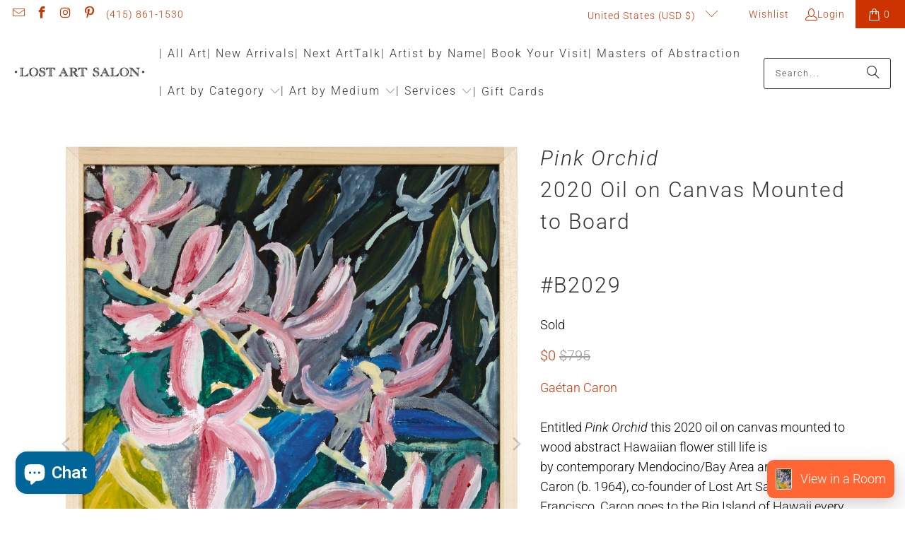

--- FILE ---
content_type: text/javascript; charset=utf-8
request_url: https://app.pictureit.co/js/LBJFFZSTrg78MN09CbX6GZLo/load.js?shop=las-test.myshopify.com
body_size: 122765
content:
!function(t){var e={};function r(n){if(e[n])return e[n].exports;var i=e[n]={i:n,l:!1,exports:{}};return t[n].call(i.exports,i,i.exports,r),i.l=!0,i.exports}r.m=t,r.c=e,r.d=function(t,e,n){r.o(t,e)||Object.defineProperty(t,e,{enumerable:!0,get:n})},r.r=function(t){"undefined"!=typeof Symbol&&Symbol.toStringTag&&Object.defineProperty(t,Symbol.toStringTag,{value:"Module"}),Object.defineProperty(t,"__esModule",{value:!0})},r.t=function(t,e){if(1&e&&(t=r(t)),8&e)return t;if(4&e&&"object"==typeof t&&t&&t.__esModule)return t;var n=Object.create(null);if(r.r(n),Object.defineProperty(n,"default",{enumerable:!0,value:t}),2&e&&"string"!=typeof t)for(var i in t)r.d(n,i,function(e){return t[e]}.bind(null,i));return n},r.n=function(t){var e=t&&t.__esModule?function(){return t.default}:function(){return t};return r.d(e,"a",e),e},r.o=function(t,e){return Object.prototype.hasOwnProperty.call(t,e)},r.p="",r(r.s=652)}([function(t,e,r){"use strict";var n=r(3),i=r(26).f,o=r(28),a=r(17),c=r(149),s=r(85),u=r(101);t.exports=function(t,e){var r,f,l,p,d,h=t.target,v=t.global,g=t.stat;if(r=v?n:g?n[h]||c(h,{}):n[h]&&n[h].prototype)for(f in e){if(p=e[f],l=t.dontCallGetSet?(d=i(r,f))&&d.value:r[f],!u(v?f:h+(g?".":"#")+f,t.forced)&&void 0!==l){if(typeof p==typeof l)continue;s(p,l)}(t.sham||l&&l.sham)&&o(p,"sham",!0),a(r,f,p,t)}}},function(t,e,r){"use strict";t.exports=function(t){try{return!!t()}catch(t){return!0}}},function(t,e,r){"use strict";var n=r(98),i=Function.prototype,o=i.call,a=n&&i.bind.bind(o,o);t.exports=n?a:function(t){return function(){return o.apply(t,arguments)}}},function(t,e,r){"use strict";(function(e){var r=function(t){return t&&t.Math===Math&&t};t.exports=r("object"==typeof globalThis&&globalThis)||r("object"==typeof window&&window)||r("object"==typeof self&&self)||r("object"==typeof e&&e)||r("object"==typeof this&&this)||function(){return this}()||Function("return this")()}).call(this,r(97))},function(t,e,r){"use strict";var n=r(98),i=Function.prototype.call;t.exports=n?i.bind(i):function(){return i.apply(i,arguments)}},function(t,e,r){"use strict";var n=r(7),i=String,o=TypeError;t.exports=function(t){if(n(t))return t;throw new o(i(t)+" is not an object")}},function(t,e,r){"use strict";var n=r(1);t.exports=!n((function(){return 7!==Object.defineProperty({},1,{get:function(){return 7}})[1]}))},function(t,e,r){"use strict";var n=r(13);t.exports=function(t){return"object"==typeof t?null!==t:n(t)}},function(t,e,r){"use strict";var n=r(3),i=r(82),o=r(12),a=r(83),c=r(81),s=r(186),u=n.Symbol,f=i("wks"),l=s?u.for||u:u&&u.withoutSetter||a;t.exports=function(t){return o(f,t)||(f[t]=c&&o(u,t)?u[t]:l("Symbol."+t)),f[t]}},function(t,e,r){"use strict";var n=r(41),i=String;t.exports=function(t){if("Symbol"===n(t))throw new TypeError("Cannot convert a Symbol value to a string");return i(t)}},function(t,e,r){"use strict";var n=r(3),i=r(13),o=function(t){return i(t)?t:void 0};t.exports=function(t,e){return arguments.length<2?o(n[t]):n[t]&&n[t][e]}},function(t,e,r){"use strict";var n=r(13),i=r(66),o=TypeError;t.exports=function(t){if(n(t))return t;throw new o(i(t)+" is not a function")}},function(t,e,r){"use strict";var n=r(2),i=r(15),o=n({}.hasOwnProperty);t.exports=Object.hasOwn||function(t,e){return o(i(t),e)}},function(t,e,r){"use strict";var n="object"==typeof document&&document.all;t.exports=void 0===n&&void 0!==n?function(t){return"function"==typeof t||t===n}:function(t){return"function"==typeof t}},function(t,e,r){"use strict";var n,i,o,a=r(128),c=r(6),s=r(3),u=r(13),f=r(7),l=r(12),p=r(41),d=r(66),h=r(28),v=r(17),g=r(23),m=r(35),y=r(36),b=r(50),w=r(8),x=r(83),_=r(21),S=_.enforce,A=_.get,E=s.Int8Array,O=E&&E.prototype,k=s.Uint8ClampedArray,T=k&&k.prototype,C=E&&y(E),I=O&&y(O),R=Object.prototype,M=s.TypeError,P=w("toStringTag"),j=x("TYPED_ARRAY_TAG"),$=a&&!!b&&"Opera"!==p(s.opera),L=!1,N={Int8Array:1,Uint8Array:1,Uint8ClampedArray:1,Int16Array:2,Uint16Array:2,Int32Array:4,Uint32Array:4,Float32Array:4,Float64Array:8},D={BigInt64Array:8,BigUint64Array:8},F=function(t){var e=y(t);if(f(e)){var r=A(e);return r&&l(r,"TypedArrayConstructor")?r.TypedArrayConstructor:F(e)}},U=function(t){if(!f(t))return!1;var e=p(t);return l(N,e)||l(D,e)};for(n in N)(o=(i=s[n])&&i.prototype)?S(o).TypedArrayConstructor=i:$=!1;for(n in D)(o=(i=s[n])&&i.prototype)&&(S(o).TypedArrayConstructor=i);if((!$||!u(C)||C===Function.prototype)&&(C=function(){throw new M("Incorrect invocation")},$))for(n in N)s[n]&&b(s[n],C);if((!$||!I||I===R)&&(I=C.prototype,$))for(n in N)s[n]&&b(s[n].prototype,I);if($&&y(T)!==I&&b(T,I),c&&!l(I,P))for(n in L=!0,g(I,P,{configurable:!0,get:function(){return f(this)?this[j]:void 0}}),N)s[n]&&h(s[n],j,n);t.exports={NATIVE_ARRAY_BUFFER_VIEWS:$,TYPED_ARRAY_TAG:L&&j,aTypedArray:function(t){if(U(t))return t;throw new M("Target is not a typed array")},aTypedArrayConstructor:function(t){if(u(t)&&(!b||m(C,t)))return t;throw new M(d(t)+" is not a typed array constructor")},exportTypedArrayMethod:function(t,e,r,n){if(c){if(r)for(var i in N){var o=s[i];if(o&&l(o.prototype,t))try{delete o.prototype[t]}catch(r){try{o.prototype[t]=e}catch(t){}}}I[t]&&!r||v(I,t,r?e:$&&O[t]||e,n)}},exportTypedArrayStaticMethod:function(t,e,r){var n,i;if(c){if(b){if(r)for(n in N)if((i=s[n])&&l(i,t))try{delete i[t]}catch(t){}if(C[t]&&!r)return;try{return v(C,t,r?e:$&&C[t]||e)}catch(t){}}for(n in N)!(i=s[n])||i[t]&&!r||v(i,t,e)}},getTypedArrayConstructor:F,isView:function(t){if(!f(t))return!1;var e=p(t);return"DataView"===e||l(N,e)||l(D,e)},isTypedArray:U,TypedArray:C,TypedArrayPrototype:I}},function(t,e,r){"use strict";var n=r(20),i=Object;t.exports=function(t){return i(n(t))}},function(t,e,r){"use strict";t.exports=!1},function(t,e,r){"use strict";var n=r(13),i=r(19),o=r(150),a=r(149);t.exports=function(t,e,r,c){c||(c={});var s=c.enumerable,u=void 0!==c.name?c.name:e;if(n(r)&&o(r,u,c),c.global)s?t[e]=r:a(e,r);else{try{c.unsafe?t[e]&&(s=!0):delete t[e]}catch(t){}s?t[e]=r:i.f(t,e,{value:r,enumerable:!1,configurable:!c.nonConfigurable,writable:!c.nonWritable})}return t}},function(t,e,r){"use strict";var n=r(40);t.exports=function(t){return n(t.length)}},function(t,e,r){"use strict";var n=r(6),i=r(188),o=r(189),a=r(5),c=r(63),s=TypeError,u=Object.defineProperty,f=Object.getOwnPropertyDescriptor;e.f=n?o?function(t,e,r){if(a(t),e=c(e),a(r),"function"==typeof t&&"prototype"===e&&"value"in r&&"writable"in r&&!r.writable){var n=f(t,e);n&&n.writable&&(t[e]=r.value,r={configurable:"configurable"in r?r.configurable:n.configurable,enumerable:"enumerable"in r?r.enumerable:n.enumerable,writable:!1})}return u(t,e,r)}:u:function(t,e,r){if(a(t),e=c(e),a(r),i)try{return u(t,e,r)}catch(t){}if("get"in r||"set"in r)throw new s("Accessors not supported");return"value"in r&&(t[e]=r.value),t}},function(t,e,r){"use strict";var n=r(56),i=TypeError;t.exports=function(t){if(n(t))throw new i("Can't call method on "+t);return t}},function(t,e,r){"use strict";var n,i,o,a=r(190),c=r(3),s=r(7),u=r(28),f=r(12),l=r(115),p=r(117),d=r(99),h=c.TypeError,v=c.WeakMap;if(a||l.state){var g=l.state||(l.state=new v);g.get=g.get,g.has=g.has,g.set=g.set,n=function(t,e){if(g.has(t))throw new h("Object already initialized");return e.facade=t,g.set(t,e),e},i=function(t){return g.get(t)||{}},o=function(t){return g.has(t)}}else{var m=p("state");d[m]=!0,n=function(t,e){if(f(t,m))throw new h("Object already initialized");return e.facade=t,u(t,m,e),e},i=function(t){return f(t,m)?t[m]:{}},o=function(t){return f(t,m)}}t.exports={set:n,get:i,has:o,enforce:function(t){return o(t)?i(t):n(t,{})},getterFor:function(t){return function(e){var r;if(!s(e)||(r=i(e)).type!==t)throw new h("Incompatible receiver, "+t+" required");return r}}}},function(t,e,r){"use strict";var n=r(192);t.exports=function(t){var e=+t;return e!=e||0===e?0:n(e)}},function(t,e,r){"use strict";var n=r(150),i=r(19);t.exports=function(t,e,r){return r.get&&n(r.get,e,{getter:!0}),r.set&&n(r.set,e,{setter:!0}),i.f(t,e,r)}},function(t,e,r){"use strict";var n=r(42),i=r(4),o=r(5),a=r(66),c=r(160),s=r(18),u=r(35),f=r(87),l=r(71),p=r(31),d=TypeError,h=function(t,e){this.stopped=t,this.result=e},v=h.prototype;t.exports=function(t,e,r){var g,m,y,b,w,x,_,S=r&&r.that,A=!(!r||!r.AS_ENTRIES),E=!(!r||!r.IS_RECORD),O=!(!r||!r.IS_ITERATOR),k=!(!r||!r.INTERRUPTED),T=n(e,S),C=function(t){return g&&p(g,"normal"),new h(!0,t)},I=function(t){return A?(o(t),k?T(t[0],t[1],C):T(t[0],t[1])):k?T(t,C):T(t)};if(E)g=t.iterator;else if(O)g=t;else{if(!(m=l(t)))throw new d(a(t)+" is not iterable");if(c(m)){for(y=0,b=s(t);b>y;y++)if((w=I(t[y]))&&u(v,w))return w;return new h(!1)}g=f(t,m)}for(x=E?t.next:g.next;!(_=i(x,g)).done;){try{w=I(_.value)}catch(t){p(g,"throw",t)}if("object"==typeof w&&w&&u(v,w))return w}return new h(!1)}},function(t,e,r){"use strict";var n=r(80),i=r(20);t.exports=function(t){return n(i(t))}},function(t,e,r){"use strict";var n=r(6),i=r(4),o=r(113),a=r(39),c=r(25),s=r(63),u=r(12),f=r(188),l=Object.getOwnPropertyDescriptor;e.f=n?l:function(t,e){if(t=c(t),e=s(e),f)try{return l(t,e)}catch(t){}if(u(t,e))return a(!i(o.f,t,e),t[e])}},function(t,e,r){"use strict";var n=r(11),i=r(56);t.exports=function(t,e){var r=t[e];return i(r)?void 0:n(r)}},function(t,e,r){"use strict";var n=r(6),i=r(19),o=r(39);t.exports=n?function(t,e,r){return i.f(t,e,o(1,r))}:function(t,e,r){return t[e]=r,t}},function(t,e,r){"use strict";var n,i=r(5),o=r(155),a=r(153),c=r(99),s=r(193),u=r(116),f=r(117),l=f("IE_PROTO"),p=function(){},d=function(t){return"<script>"+t+"<\/script>"},h=function(t){t.write(d("")),t.close();var e=t.parentWindow.Object;return t=null,e},v=function(){try{n=new ActiveXObject("htmlfile")}catch(t){}var t,e;v="undefined"!=typeof document?document.domain&&n?h(n):((e=u("iframe")).style.display="none",s.appendChild(e),e.src=String("javascript:"),(t=e.contentWindow.document).open(),t.write(d("document.F=Object")),t.close(),t.F):h(n);for(var r=a.length;r--;)delete v.prototype[a[r]];return v()};c[l]=!0,t.exports=Object.create||function(t,e){var r;return null!==t?(p.prototype=i(t),r=new p,p.prototype=null,r[l]=t):r=v(),void 0===e?r:o.f(r,e)}},function(t,e,r){"use strict";var n=r(42),i=r(2),o=r(80),a=r(15),c=r(18),s=r(103),u=i([].push),f=function(t){var e=1===t,r=2===t,i=3===t,f=4===t,l=6===t,p=7===t,d=5===t||l;return function(h,v,g,m){for(var y,b,w=a(h),x=o(w),_=c(x),S=n(v,g),A=0,E=m||s,O=e?E(h,_):r||p?E(h,0):void 0;_>A;A++)if((d||A in x)&&(b=S(y=x[A],A,w),t))if(e)O[A]=b;else if(b)switch(t){case 3:return!0;case 5:return y;case 6:return A;case 2:u(O,y)}else switch(t){case 4:return!1;case 7:u(O,y)}return l?-1:i||f?f:O}};t.exports={forEach:f(0),map:f(1),filter:f(2),some:f(3),every:f(4),find:f(5),findIndex:f(6),filterReject:f(7)}},function(t,e,r){"use strict";var n=r(4),i=r(5),o=r(27);t.exports=function(t,e,r){var a,c;i(t);try{if(!(a=o(t,"return"))){if("throw"===e)throw r;return r}a=n(a,t)}catch(t){c=!0,a=t}if("throw"===e)throw r;if(c)throw a;return i(a),r}},function(t,e,r){"use strict";var n=r(2),i=n({}.toString),o=n("".slice);t.exports=function(t){return o(i(t),8,-1)}},function(t,e,r){"use strict";var n=r(119),i=r(12),o=r(194),a=r(19).f;t.exports=function(t){var e=n.Symbol||(n.Symbol={});i(e,t)||a(e,t,{value:o.f(t)})}},function(t,e,r){"use strict";t.exports=function(t){return{iterator:t,next:t.next,done:!1}}},function(t,e,r){"use strict";var n=r(2);t.exports=n({}.isPrototypeOf)},function(t,e,r){"use strict";var n=r(12),i=r(13),o=r(15),a=r(117),c=r(159),s=a("IE_PROTO"),u=Object,f=u.prototype;t.exports=c?u.getPrototypeOf:function(t){var e=o(t);if(n(e,s))return e[s];var r=e.constructor;return i(r)&&e instanceof r?r.prototype:e instanceof u?f:null}},function(t,e,r){"use strict";var n=r(19).f,i=r(12),o=r(8)("toStringTag");t.exports=function(t,e,r){t&&!r&&(t=t.prototype),t&&!i(t,o)&&n(t,o,{configurable:!0,value:e})}},function(t,e,r){"use strict";var n=r(8),i=r(29),o=r(19).f,a=n("unscopables"),c=Array.prototype;void 0===c[a]&&o(c,a,{configurable:!0,value:i(null)}),t.exports=function(t){c[a][t]=!0}},function(t,e,r){"use strict";t.exports=function(t,e){return{enumerable:!(1&t),configurable:!(2&t),writable:!(4&t),value:e}}},function(t,e,r){"use strict";var n=r(22),i=Math.min;t.exports=function(t){var e=n(t);return e>0?i(e,9007199254740991):0}},function(t,e,r){"use strict";var n=r(154),i=r(13),o=r(32),a=r(8)("toStringTag"),c=Object,s="Arguments"===o(function(){return arguments}());t.exports=n?o:function(t){var e,r,n;return void 0===t?"Undefined":null===t?"Null":"string"==typeof(r=function(t,e){try{return t[e]}catch(t){}}(e=c(t),a))?r:s?o(e):"Object"===(n=o(e))&&i(e.callee)?"Arguments":n}},function(t,e,r){"use strict";var n=r(68),i=r(11),o=r(98),a=n(n.bind);t.exports=function(t,e){return i(t),void 0===e?t:o?a(t,e):function(){return t.apply(e,arguments)}}},function(t,e,r){"use strict";var n=r(98),i=Function.prototype,o=i.apply,a=i.call;t.exports="object"==typeof Reflect&&Reflect.apply||(n?a.bind(o):function(){return a.apply(o,arguments)})},function(t,e,r){"use strict";var n=r(35),i=TypeError;t.exports=function(t,e){if(n(e,t))return t;throw new i("Incorrect invocation")}},function(t,e,r){"use strict";var n=r(2),i=r(20),o=r(9),a=/"/g,c=n("".replace);t.exports=function(t,e,r,n){var s=o(i(t)),u="<"+e;return""!==r&&(u+=" "+r+'="'+c(o(n),a,"&quot;")+'"'),u+">"+s+"</"+e+">"}},function(t,e,r){"use strict";var n=r(1);t.exports=function(t){return n((function(){var e=""[t]('"');return e!==e.toLowerCase()||e.split('"').length>3}))}},function(t,e,r){"use strict";var n=r(267),i=Object.prototype.toString;function o(t){return"[object Array]"===i.call(t)}function a(t){return void 0===t}function c(t){return null!==t&&"object"==typeof t}function s(t){return"[object Function]"===i.call(t)}function u(t,e){if(null!=t)if("object"!=typeof t&&(t=[t]),o(t))for(var r=0,n=t.length;r<n;r++)e.call(null,t[r],r,t);else for(var i in t)Object.prototype.hasOwnProperty.call(t,i)&&e.call(null,t[i],i,t)}t.exports={isArray:o,isArrayBuffer:function(t){return"[object ArrayBuffer]"===i.call(t)},isBuffer:function(t){return null!==t&&!a(t)&&null!==t.constructor&&!a(t.constructor)&&"function"==typeof t.constructor.isBuffer&&t.constructor.isBuffer(t)},isFormData:function(t){return"undefined"!=typeof FormData&&t instanceof FormData},isArrayBufferView:function(t){return"undefined"!=typeof ArrayBuffer&&ArrayBuffer.isView?ArrayBuffer.isView(t):t&&t.buffer&&t.buffer instanceof ArrayBuffer},isString:function(t){return"string"==typeof t},isNumber:function(t){return"number"==typeof t},isObject:c,isUndefined:a,isDate:function(t){return"[object Date]"===i.call(t)},isFile:function(t){return"[object File]"===i.call(t)},isBlob:function(t){return"[object Blob]"===i.call(t)},isFunction:s,isStream:function(t){return c(t)&&s(t.pipe)},isURLSearchParams:function(t){return"undefined"!=typeof URLSearchParams&&t instanceof URLSearchParams},isStandardBrowserEnv:function(){return("undefined"==typeof navigator||"ReactNative"!==navigator.product&&"NativeScript"!==navigator.product&&"NS"!==navigator.product)&&("undefined"!=typeof window&&"undefined"!=typeof document)},forEach:u,merge:function t(){var e={};function r(r,n){"object"==typeof e[n]&&"object"==typeof r?e[n]=t(e[n],r):e[n]=r}for(var n=0,i=arguments.length;n<i;n++)u(arguments[n],r);return e},deepMerge:function t(){var e={};function r(r,n){"object"==typeof e[n]&&"object"==typeof r?e[n]=t(e[n],r):e[n]="object"==typeof r?t({},r):r}for(var n=0,i=arguments.length;n<i;n++)u(arguments[n],r);return e},extend:function(t,e,r){return u(e,(function(e,i){t[i]=r&&"function"==typeof e?n(e,r):e})),t},trim:function(t){return t.replace(/^\s*/,"").replace(/\s*$/,"")}}},function(t,e,r){"use strict";var n=r(2);t.exports=n([].slice)},function(t,e,r){"use strict";var n=TypeError;t.exports=function(t,e){if(t<e)throw new n("Not enough arguments");return t}},function(t,e,r){"use strict";var n=r(120),i=r(7),o=r(20),a=r(199);t.exports=Object.setPrototypeOf||("__proto__"in{}?function(){var t,e=!1,r={};try{(t=n(Object.prototype,"__proto__","set"))(r,[]),e=r instanceof Array}catch(t){}return function(r,n){return o(r),a(n),i(r)?(e?t(r,n):r.__proto__=n,r):r}}():void 0)},function(t,e,r){"use strict";var n=r(2),i=Set.prototype;t.exports={Set:Set,add:n(i.add),has:n(i.has),remove:n(i.delete),proto:i}},function(t,e,r){"use strict";var n,i,o=r(3),a=r(53),c=o.process,s=o.Deno,u=c&&c.versions||s&&s.version,f=u&&u.v8;f&&(i=(n=f.split("."))[0]>0&&n[0]<4?1:+(n[0]+n[1])),!i&&a&&(!(n=a.match(/Edge\/(\d+)/))||n[1]>=74)&&(n=a.match(/Chrome\/(\d+)/))&&(i=+n[1]),t.exports=i},function(t,e,r){"use strict";var n=r(3).navigator,i=n&&n.userAgent;t.exports=i?String(i):""},function(t,e,r){"use strict";var n=r(6),i=r(19),o=r(39);t.exports=function(t,e,r){n?i.f(t,e,o(0,r)):t[e]=r}},function(t,e,r){"use strict";var n=r(3);t.exports=function(t,e){var r=n.Iterator,i=r&&r.prototype,o=i&&i[t],a=!1;if(o)try{o.call({next:function(){return{done:!0}},return:function(){a=!0}},-1)}catch(t){t instanceof e||(a=!1)}if(!a)return o}},function(t,e,r){"use strict";t.exports=function(t){return null==t}},function(t,e,r){"use strict";var n=r(22),i=Math.max,o=Math.min;t.exports=function(t,e){var r=n(t);return r<0?i(r+e,0):o(r,e)}},function(t,e,r){"use strict";var n=r(1);t.exports=function(t,e){var r=[][t];return!!r&&n((function(){r.call(null,e||function(){return 1},1)}))}},function(t,e,r){"use strict";var n=r(17);t.exports=function(t,e,r){for(var i in e)n(t,i,e[i],r);return t}},function(t,e,r){"use strict";var n=r(11),i=TypeError,o=function(t){var e,r;this.promise=new t((function(t,n){if(void 0!==e||void 0!==r)throw new i("Bad Promise constructor");e=t,r=n})),this.resolve=n(e),this.reject=n(r)};t.exports.f=function(t){return new o(t)}},function(t,e,r){"use strict";var n=r(0),i=r(3),o=r(4),a=r(6),c=r(183),s=r(14),u=r(127),f=r(44),l=r(39),p=r(28),d=r(173),h=r(40),v=r(129),g=r(254),m=r(552),y=r(63),b=r(12),w=r(41),x=r(7),_=r(65),S=r(29),A=r(35),E=r(50),O=r(67).f,k=r(255),T=r(30).forEach,C=r(90),I=r(23),R=r(19),M=r(26),P=r(106),j=r(21),$=r(70),L=j.get,N=j.set,D=j.enforce,F=R.f,U=M.f,B=i.RangeError,z=u.ArrayBuffer,H=z.prototype,V=u.DataView,q=s.NATIVE_ARRAY_BUFFER_VIEWS,W=s.TYPED_ARRAY_TAG,G=s.TypedArray,Y=s.TypedArrayPrototype,K=s.isTypedArray,J=function(t,e){I(t,e,{configurable:!0,get:function(){return L(this)[e]}})},X=function(t){var e;return A(H,t)||"ArrayBuffer"===(e=w(t))||"SharedArrayBuffer"===e},Z=function(t,e){return K(t)&&!_(e)&&e in t&&d(+e)&&e>=0},Q=function(t,e){return e=y(e),Z(t,e)?l(2,t[e]):U(t,e)},tt=function(t,e,r){return e=y(e),!(Z(t,e)&&x(r)&&b(r,"value"))||b(r,"get")||b(r,"set")||r.configurable||b(r,"writable")&&!r.writable||b(r,"enumerable")&&!r.enumerable?F(t,e,r):(t[e]=r.value,t)};a?(q||(M.f=Q,R.f=tt,J(Y,"buffer"),J(Y,"byteOffset"),J(Y,"byteLength"),J(Y,"length")),n({target:"Object",stat:!0,forced:!q},{getOwnPropertyDescriptor:Q,defineProperty:tt}),t.exports=function(t,e,r){var a=t.match(/\d+/)[0]/8,s=t+(r?"Clamped":"")+"Array",u="get"+t,l="set"+t,d=i[s],y=d,b=y&&y.prototype,w={},_=function(t,e){F(t,e,{get:function(){return function(t,e){var r=L(t);return r.view[u](e*a+r.byteOffset,!0)}(this,e)},set:function(t){return function(t,e,n){var i=L(t);i.view[l](e*a+i.byteOffset,r?m(n):n,!0)}(this,e,t)},enumerable:!0})};q?c&&(y=e((function(t,e,r,n){return f(t,b),$(x(e)?X(e)?void 0!==n?new d(e,g(r,a),n):void 0!==r?new d(e,g(r,a)):new d(e):K(e)?P(y,e):o(k,y,e):new d(v(e)),t,y)})),E&&E(y,G),T(O(d),(function(t){t in y||p(y,t,d[t])})),y.prototype=b):(y=e((function(t,e,r,n){f(t,b);var i,c,s,u=0,l=0;if(x(e)){if(!X(e))return K(e)?P(y,e):o(k,y,e);i=e,l=g(r,a);var p=e.byteLength;if(void 0===n){if(p%a)throw new B("Wrong length");if((c=p-l)<0)throw new B("Wrong length")}else if((c=h(n)*a)+l>p)throw new B("Wrong length");s=c/a}else s=v(e),i=new z(c=s*a);for(N(t,{buffer:i,byteOffset:l,byteLength:c,length:s,view:new V(i)});u<s;)_(t,u++)})),E&&E(y,G),b=y.prototype=S(Y)),b.constructor!==y&&p(b,"constructor",y),D(b).TypedArrayConstructor=y,W&&p(b,W,s);var A=y!==d;w[s]=y,n({global:!0,constructor:!0,forced:A,sham:!q},w),"BYTES_PER_ELEMENT"in y||p(y,"BYTES_PER_ELEMENT",a),"BYTES_PER_ELEMENT"in b||p(b,"BYTES_PER_ELEMENT",a),C(s)}):t.exports=function(){}},function(t,e,r){"use strict";(function(t){r.d(e,"b",(function(){return _}));var n=("undefined"!=typeof window?window:void 0!==t?t:{}).__VUE_DEVTOOLS_GLOBAL_HOOK__;function i(t,e){if(void 0===e&&(e=[]),null===t||"object"!=typeof t)return t;var r,n=(r=function(e){return e.original===t},e.filter(r)[0]);if(n)return n.copy;var o=Array.isArray(t)?[]:{};return e.push({original:t,copy:o}),Object.keys(t).forEach((function(r){o[r]=i(t[r],e)})),o}function o(t,e){Object.keys(t).forEach((function(r){return e(t[r],r)}))}function a(t){return null!==t&&"object"==typeof t}var c=function(t,e){this.runtime=e,this._children=Object.create(null),this._rawModule=t;var r=t.state;this.state=("function"==typeof r?r():r)||{}},s={namespaced:{configurable:!0}};s.namespaced.get=function(){return!!this._rawModule.namespaced},c.prototype.addChild=function(t,e){this._children[t]=e},c.prototype.removeChild=function(t){delete this._children[t]},c.prototype.getChild=function(t){return this._children[t]},c.prototype.hasChild=function(t){return t in this._children},c.prototype.update=function(t){this._rawModule.namespaced=t.namespaced,t.actions&&(this._rawModule.actions=t.actions),t.mutations&&(this._rawModule.mutations=t.mutations),t.getters&&(this._rawModule.getters=t.getters)},c.prototype.forEachChild=function(t){o(this._children,t)},c.prototype.forEachGetter=function(t){this._rawModule.getters&&o(this._rawModule.getters,t)},c.prototype.forEachAction=function(t){this._rawModule.actions&&o(this._rawModule.actions,t)},c.prototype.forEachMutation=function(t){this._rawModule.mutations&&o(this._rawModule.mutations,t)},Object.defineProperties(c.prototype,s);var u=function(t){this.register([],t,!1)};u.prototype.get=function(t){return t.reduce((function(t,e){return t.getChild(e)}),this.root)},u.prototype.getNamespace=function(t){var e=this.root;return t.reduce((function(t,r){return t+((e=e.getChild(r)).namespaced?r+"/":"")}),"")},u.prototype.update=function(t){!function t(e,r,n){0;if(r.update(n),n.modules)for(var i in n.modules){if(!r.getChild(i))return void 0;t(e.concat(i),r.getChild(i),n.modules[i])}}([],this.root,t)},u.prototype.register=function(t,e,r){var n=this;void 0===r&&(r=!0);var i=new c(e,r);0===t.length?this.root=i:this.get(t.slice(0,-1)).addChild(t[t.length-1],i);e.modules&&o(e.modules,(function(e,i){n.register(t.concat(i),e,r)}))},u.prototype.unregister=function(t){var e=this.get(t.slice(0,-1)),r=t[t.length-1],n=e.getChild(r);n&&n.runtime&&e.removeChild(r)},u.prototype.isRegistered=function(t){var e=this.get(t.slice(0,-1)),r=t[t.length-1];return!!e&&e.hasChild(r)};var f;var l=function(t){var e=this;void 0===t&&(t={}),!f&&"undefined"!=typeof window&&window.Vue&&b(window.Vue);var r=t.plugins;void 0===r&&(r=[]);var i=t.strict;void 0===i&&(i=!1),this._committing=!1,this._actions=Object.create(null),this._actionSubscribers=[],this._mutations=Object.create(null),this._wrappedGetters=Object.create(null),this._modules=new u(t),this._modulesNamespaceMap=Object.create(null),this._subscribers=[],this._watcherVM=new f,this._makeLocalGettersCache=Object.create(null);var o=this,a=this.dispatch,c=this.commit;this.dispatch=function(t,e){return a.call(o,t,e)},this.commit=function(t,e,r){return c.call(o,t,e,r)},this.strict=i;var s=this._modules.root.state;g(this,s,[],this._modules.root),v(this,s),r.forEach((function(t){return t(e)})),(void 0!==t.devtools?t.devtools:f.config.devtools)&&function(t){n&&(t._devtoolHook=n,n.emit("vuex:init",t),n.on("vuex:travel-to-state",(function(e){t.replaceState(e)})),t.subscribe((function(t,e){n.emit("vuex:mutation",t,e)}),{prepend:!0}),t.subscribeAction((function(t,e){n.emit("vuex:action",t,e)}),{prepend:!0}))}(this)},p={state:{configurable:!0}};function d(t,e,r){return e.indexOf(t)<0&&(r&&r.prepend?e.unshift(t):e.push(t)),function(){var r=e.indexOf(t);r>-1&&e.splice(r,1)}}function h(t,e){t._actions=Object.create(null),t._mutations=Object.create(null),t._wrappedGetters=Object.create(null),t._modulesNamespaceMap=Object.create(null);var r=t.state;g(t,r,[],t._modules.root,!0),v(t,r,e)}function v(t,e,r){var n=t._vm;t.getters={},t._makeLocalGettersCache=Object.create(null);var i=t._wrappedGetters,a={};o(i,(function(e,r){a[r]=function(t,e){return function(){return t(e)}}(e,t),Object.defineProperty(t.getters,r,{get:function(){return t._vm[r]},enumerable:!0})}));var c=f.config.silent;f.config.silent=!0,t._vm=new f({data:{$$state:e},computed:a}),f.config.silent=c,t.strict&&function(t){t._vm.$watch((function(){return this._data.$$state}),(function(){0}),{deep:!0,sync:!0})}(t),n&&(r&&t._withCommit((function(){n._data.$$state=null})),f.nextTick((function(){return n.$destroy()})))}function g(t,e,r,n,i){var o=!r.length,a=t._modules.getNamespace(r);if(n.namespaced&&(t._modulesNamespaceMap[a],t._modulesNamespaceMap[a]=n),!o&&!i){var c=m(e,r.slice(0,-1)),s=r[r.length-1];t._withCommit((function(){f.set(c,s,n.state)}))}var u=n.context=function(t,e,r){var n=""===e,i={dispatch:n?t.dispatch:function(r,n,i){var o=y(r,n,i),a=o.payload,c=o.options,s=o.type;return c&&c.root||(s=e+s),t.dispatch(s,a)},commit:n?t.commit:function(r,n,i){var o=y(r,n,i),a=o.payload,c=o.options,s=o.type;c&&c.root||(s=e+s),t.commit(s,a,c)}};return Object.defineProperties(i,{getters:{get:n?function(){return t.getters}:function(){return function(t,e){if(!t._makeLocalGettersCache[e]){var r={},n=e.length;Object.keys(t.getters).forEach((function(i){if(i.slice(0,n)===e){var o=i.slice(n);Object.defineProperty(r,o,{get:function(){return t.getters[i]},enumerable:!0})}})),t._makeLocalGettersCache[e]=r}return t._makeLocalGettersCache[e]}(t,e)}},state:{get:function(){return m(t.state,r)}}}),i}(t,a,r);n.forEachMutation((function(e,r){!function(t,e,r,n){(t._mutations[e]||(t._mutations[e]=[])).push((function(e){r.call(t,n.state,e)}))}(t,a+r,e,u)})),n.forEachAction((function(e,r){var n=e.root?r:a+r,i=e.handler||e;!function(t,e,r,n){(t._actions[e]||(t._actions[e]=[])).push((function(e){var i,o=r.call(t,{dispatch:n.dispatch,commit:n.commit,getters:n.getters,state:n.state,rootGetters:t.getters,rootState:t.state},e);return(i=o)&&"function"==typeof i.then||(o=Promise.resolve(o)),t._devtoolHook?o.catch((function(e){throw t._devtoolHook.emit("vuex:error",e),e})):o}))}(t,n,i,u)})),n.forEachGetter((function(e,r){!function(t,e,r,n){if(t._wrappedGetters[e])return void 0;t._wrappedGetters[e]=function(t){return r(n.state,n.getters,t.state,t.getters)}}(t,a+r,e,u)})),n.forEachChild((function(n,o){g(t,e,r.concat(o),n,i)}))}function m(t,e){return e.reduce((function(t,e){return t[e]}),t)}function y(t,e,r){return a(t)&&t.type&&(r=e,e=t,t=t.type),{type:t,payload:e,options:r}}function b(t){f&&t===f||
/*!
 * vuex v3.6.2
 * (c) 2021 Evan You
 * @license MIT
 */
function(t){if(Number(t.version.split(".")[0])>=2)t.mixin({beforeCreate:r});else{var e=t.prototype._init;t.prototype._init=function(t){void 0===t&&(t={}),t.init=t.init?[r].concat(t.init):r,e.call(this,t)}}function r(){var t=this.$options;t.store?this.$store="function"==typeof t.store?t.store():t.store:t.parent&&t.parent.$store&&(this.$store=t.parent.$store)}}(f=t)}p.state.get=function(){return this._vm._data.$$state},p.state.set=function(t){0},l.prototype.commit=function(t,e,r){var n=this,i=y(t,e,r),o=i.type,a=i.payload,c=(i.options,{type:o,payload:a}),s=this._mutations[o];s&&(this._withCommit((function(){s.forEach((function(t){t(a)}))})),this._subscribers.slice().forEach((function(t){return t(c,n.state)})))},l.prototype.dispatch=function(t,e){var r=this,n=y(t,e),i=n.type,o=n.payload,a={type:i,payload:o},c=this._actions[i];if(c){try{this._actionSubscribers.slice().filter((function(t){return t.before})).forEach((function(t){return t.before(a,r.state)}))}catch(t){0}var s=c.length>1?Promise.all(c.map((function(t){return t(o)}))):c[0](o);return new Promise((function(t,e){s.then((function(e){try{r._actionSubscribers.filter((function(t){return t.after})).forEach((function(t){return t.after(a,r.state)}))}catch(t){0}t(e)}),(function(t){try{r._actionSubscribers.filter((function(t){return t.error})).forEach((function(e){return e.error(a,r.state,t)}))}catch(t){0}e(t)}))}))}},l.prototype.subscribe=function(t,e){return d(t,this._subscribers,e)},l.prototype.subscribeAction=function(t,e){return d("function"==typeof t?{before:t}:t,this._actionSubscribers,e)},l.prototype.watch=function(t,e,r){var n=this;return this._watcherVM.$watch((function(){return t(n.state,n.getters)}),e,r)},l.prototype.replaceState=function(t){var e=this;this._withCommit((function(){e._vm._data.$$state=t}))},l.prototype.registerModule=function(t,e,r){void 0===r&&(r={}),"string"==typeof t&&(t=[t]),this._modules.register(t,e),g(this,this.state,t,this._modules.get(t),r.preserveState),v(this,this.state)},l.prototype.unregisterModule=function(t){var e=this;"string"==typeof t&&(t=[t]),this._modules.unregister(t),this._withCommit((function(){var r=m(e.state,t.slice(0,-1));f.delete(r,t[t.length-1])})),h(this)},l.prototype.hasModule=function(t){return"string"==typeof t&&(t=[t]),this._modules.isRegistered(t)},l.prototype.hotUpdate=function(t){this._modules.update(t),h(this,!0)},l.prototype._withCommit=function(t){var e=this._committing;this._committing=!0,t(),this._committing=e},Object.defineProperties(l.prototype,p);var w=E((function(t,e){var r={};return A(e).forEach((function(e){var n=e.key,i=e.val;r[n]=function(){var e=this.$store.state,r=this.$store.getters;if(t){var n=O(this.$store,"mapState",t);if(!n)return;e=n.context.state,r=n.context.getters}return"function"==typeof i?i.call(this,e,r):e[i]},r[n].vuex=!0})),r})),x=E((function(t,e){var r={};return A(e).forEach((function(e){var n=e.key,i=e.val;r[n]=function(){for(var e=[],r=arguments.length;r--;)e[r]=arguments[r];var n=this.$store.commit;if(t){var o=O(this.$store,"mapMutations",t);if(!o)return;n=o.context.commit}return"function"==typeof i?i.apply(this,[n].concat(e)):n.apply(this.$store,[i].concat(e))}})),r})),_=E((function(t,e){var r={};return A(e).forEach((function(e){var n=e.key,i=e.val;i=t+i,r[n]=function(){if(!t||O(this.$store,"mapGetters",t))return this.$store.getters[i]},r[n].vuex=!0})),r})),S=E((function(t,e){var r={};return A(e).forEach((function(e){var n=e.key,i=e.val;r[n]=function(){for(var e=[],r=arguments.length;r--;)e[r]=arguments[r];var n=this.$store.dispatch;if(t){var o=O(this.$store,"mapActions",t);if(!o)return;n=o.context.dispatch}return"function"==typeof i?i.apply(this,[n].concat(e)):n.apply(this.$store,[i].concat(e))}})),r}));function A(t){return function(t){return Array.isArray(t)||a(t)}(t)?Array.isArray(t)?t.map((function(t){return{key:t,val:t}})):Object.keys(t).map((function(e){return{key:e,val:t[e]}})):[]}function E(t){return function(e,r){return"string"!=typeof e?(r=e,e=""):"/"!==e.charAt(e.length-1)&&(e+="/"),t(e,r)}}function O(t,e,r){return t._modulesNamespaceMap[r]}function k(t,e,r){var n=r?t.groupCollapsed:t.group;try{n.call(t,e)}catch(r){t.log(e)}}function T(t){try{t.groupEnd()}catch(e){t.log("—— log end ——")}}function C(){var t=new Date;return" @ "+I(t.getHours(),2)+":"+I(t.getMinutes(),2)+":"+I(t.getSeconds(),2)+"."+I(t.getMilliseconds(),3)}function I(t,e){return r="0",n=e-t.toString().length,new Array(n+1).join(r)+t;var r,n}var R={Store:l,install:b,version:"3.6.2",mapState:w,mapMutations:x,mapGetters:_,mapActions:S,createNamespacedHelpers:function(t){return{mapState:w.bind(null,t),mapGetters:_.bind(null,t),mapMutations:x.bind(null,t),mapActions:S.bind(null,t)}},createLogger:function(t){void 0===t&&(t={});var e=t.collapsed;void 0===e&&(e=!0);var r=t.filter;void 0===r&&(r=function(t,e,r){return!0});var n=t.transformer;void 0===n&&(n=function(t){return t});var o=t.mutationTransformer;void 0===o&&(o=function(t){return t});var a=t.actionFilter;void 0===a&&(a=function(t,e){return!0});var c=t.actionTransformer;void 0===c&&(c=function(t){return t});var s=t.logMutations;void 0===s&&(s=!0);var u=t.logActions;void 0===u&&(u=!0);var f=t.logger;return void 0===f&&(f=console),function(t){var l=i(t.state);void 0!==f&&(s&&t.subscribe((function(t,a){var c=i(a);if(r(t,l,c)){var s=C(),u=o(t),p="mutation "+t.type+s;k(f,p,e),f.log("%c prev state","color: #9E9E9E; font-weight: bold",n(l)),f.log("%c mutation","color: #03A9F4; font-weight: bold",u),f.log("%c next state","color: #4CAF50; font-weight: bold",n(c)),T(f)}l=c})),u&&t.subscribeAction((function(t,r){if(a(t,r)){var n=C(),i=c(t),o="action "+t.type+n;k(f,o,e),f.log("%c action","color: #03A9F4; font-weight: bold",i),T(f)}})))}}};e.a=R}).call(this,r(97))},function(t,e,r){"use strict";var n=r(114),i=r(65);t.exports=function(t){var e=n(t,"string");return i(e)?e:e+""}},function(t,e,r){"use strict";var n=r(32);t.exports=Array.isArray||function(t){return"Array"===n(t)}},function(t,e,r){"use strict";var n=r(10),i=r(13),o=r(35),a=r(186),c=Object;t.exports=a?function(t){return"symbol"==typeof t}:function(t){var e=n("Symbol");return i(e)&&o(e.prototype,c(t))}},function(t,e,r){"use strict";var n=String;t.exports=function(t){try{return n(t)}catch(t){return"Object"}}},function(t,e,r){"use strict";var n=r(191),i=r(153).concat("length","prototype");e.f=Object.getOwnPropertyNames||function(t){return n(t,i)}},function(t,e,r){"use strict";var n=r(32),i=r(2);t.exports=function(t){if("Function"===n(t))return i(t)}},function(t,e,r){"use strict";var n=r(2),i=r(1),o=r(13),a=r(41),c=r(10),s=r(151),u=function(){},f=c("Reflect","construct"),l=/^\s*(?:class|function)\b/,p=n(l.exec),d=!l.test(u),h=function(t){if(!o(t))return!1;try{return f(u,[],t),!0}catch(t){return!1}},v=function(t){if(!o(t))return!1;switch(a(t)){case"AsyncFunction":case"GeneratorFunction":case"AsyncGeneratorFunction":return!1}try{return d||!!p(l,s(t))}catch(t){return!0}};v.sham=!0,t.exports=!f||i((function(){var t;return h(h.call)||!h(Object)||!h((function(){t=!0}))||t}))?v:h},function(t,e,r){"use strict";var n=r(13),i=r(7),o=r(50);t.exports=function(t,e,r){var a,c;return o&&n(a=e.constructor)&&a!==r&&i(c=a.prototype)&&c!==r.prototype&&o(t,c),t}},function(t,e,r){"use strict";var n=r(41),i=r(27),o=r(56),a=r(104),c=r(8)("iterator");t.exports=function(t){if(!o(t))return i(t,c)||i(t,"@@iterator")||a[n(t)]}},function(t,e,r){"use strict";var n=TypeError;t.exports=function(t){if(t>9007199254740991)throw n("Maximum allowed index exceeded");return t}},function(t,e,r){"use strict";t.exports=function(t,e){return{value:t,done:e}}},function(t,e,r){"use strict";var n=r(0),i=r(2),o=r(99),a=r(7),c=r(12),s=r(19).f,u=r(67),f=r(156),l=r(171),p=r(83),d=r(92),h=!1,v=p("meta"),g=0,m=function(t){s(t,v,{value:{objectID:"O"+g++,weakData:{}}})},y=t.exports={enable:function(){y.enable=function(){},h=!0;var t=u.f,e=i([].splice),r={};r[v]=1,t(r).length&&(u.f=function(r){for(var n=t(r),i=0,o=n.length;i<o;i++)if(n[i]===v){e(n,i,1);break}return n},n({target:"Object",stat:!0,forced:!0},{getOwnPropertyNames:f.f}))},fastKey:function(t,e){if(!a(t))return"symbol"==typeof t?t:("string"==typeof t?"S":"P")+t;if(!c(t,v)){if(!l(t))return"F";if(!e)return"E";m(t)}return t[v].objectID},getWeakData:function(t,e){if(!c(t,v)){if(!l(t))return!0;if(!e)return!1;m(t)}return t[v].weakData},onFreeze:function(t){return d&&h&&l(t)&&!c(t,v)&&m(t),t}};o[v]=!0},function(t,e,r){"use strict";var n=r(4),i=r(12),o=r(35),a=r(245),c=r(175),s=RegExp.prototype;t.exports=a.correct?function(t){return t.flags}:function(t){return a.correct||!o(s,t)||i(t,"flags")?t.flags:n(c,t)}},function(t,e,r){"use strict";var n=r(51).has;t.exports=function(t){return n(t),t}},function(t,e,r){"use strict";var n=r(4);t.exports=function(t,e,r){for(var i,o,a=r?t:t.iterator,c=t.next;!(i=n(c,a)).done;)if(void 0!==(o=e(i.value)))return o}},function(t,e,r){"use strict";var n=r(11),i=r(5),o=r(4),a=r(22),c=r(34),s=RangeError,u=TypeError,f=Math.max,l=function(t,e){this.set=t,this.size=f(e,0),this.has=n(t.has),this.keys=n(t.keys)};l.prototype={getIterator:function(){return c(i(o(this.keys,this.set)))},includes:function(t){return o(this.has,this.set,t)}},t.exports=function(t){i(t);var e=+t.size;if(e!=e)throw new u("Invalid size");var r=a(e);if(r<0)throw new s("Invalid size");return new l(t,r)}},function(t,e,r){"use strict";var n=r(10),i=function(t){return{size:t,has:function(){return!1},keys:function(){return{next:function(){return{done:!0}}}}}},o=function(t){return{size:t,has:function(){return!0},keys:function(){throw new Error("e")}}};t.exports=function(t,e){var r=n("Set");try{(new r)[t](i(0));try{return(new r)[t](i(-1)),!1}catch(n){if(!e)return!0;try{return(new r)[t](o(-1/0)),!1}catch(n){var a=new r;return a.add(1),a.add(2),e(a[t](o(1/0)))}}}catch(t){return!1}}},function(t,e,r){"use strict";var n=r(2),i=r(1),o=r(32),a=Object,c=n("".split);t.exports=i((function(){return!a("z").propertyIsEnumerable(0)}))?function(t){return"String"===o(t)?c(t,""):a(t)}:a},function(t,e,r){"use strict";var n=r(52),i=r(1),o=r(3).String;t.exports=!!Object.getOwnPropertySymbols&&!i((function(){var t=Symbol("symbol detection");return!o(t)||!(Object(t)instanceof Symbol)||!Symbol.sham&&n&&n<41}))},function(t,e,r){"use strict";var n=r(115);t.exports=function(t,e){return n[t]||(n[t]=e||{})}},function(t,e,r){"use strict";var n=r(2),i=0,o=Math.random(),a=n(1.1.toString);t.exports=function(t){return"Symbol("+(void 0===t?"":t)+")_"+a(++i+o,36)}},function(t,e,r){"use strict";var n=r(6),i=r(12),o=Function.prototype,a=n&&Object.getOwnPropertyDescriptor,c=i(o,"name"),s=c&&"something"===function(){}.name,u=c&&(!n||n&&a(o,"name").configurable);t.exports={EXISTS:c,PROPER:s,CONFIGURABLE:u}},function(t,e,r){"use strict";var n=r(12),i=r(152),o=r(26),a=r(19);t.exports=function(t,e,r){for(var c=i(e),s=a.f,u=o.f,f=0;f<c.length;f++){var l=c[f];n(t,l)||r&&n(r,l)||s(t,l,u(e,l))}}},function(t,e,r){"use strict";var n=r(9);t.exports=function(t,e){return void 0===t?arguments.length<2?"":e:n(t)}},function(t,e,r){"use strict";var n=r(4),i=r(11),o=r(5),a=r(66),c=r(71),s=TypeError;t.exports=function(t,e){var r=arguments.length<2?c(t):e;if(i(r))return o(n(r,t));throw new s(a(t)+" is not iterable")}},function(t,e,r){"use strict";var n,i,o,a=r(1),c=r(13),s=r(7),u=r(29),f=r(36),l=r(17),p=r(8),d=r(16),h=p("iterator"),v=!1;[].keys&&("next"in(o=[].keys())?(i=f(f(o)))!==Object.prototype&&(n=i):v=!0),!s(n)||a((function(){var t={};return n[h].call(t)!==t}))?n={}:d&&(n=u(n)),c(n[h])||l(n,h,(function(){return this})),t.exports={IteratorPrototype:n,BUGGY_SAFARI_ITERATORS:v}},function(t,e,r){"use strict";var n=r(126);t.exports="NODE"===n},function(t,e,r){"use strict";var n=r(10),i=r(23),o=r(8),a=r(6),c=o("species");t.exports=function(t){var e=n(t);a&&e&&!e[c]&&i(e,c,{configurable:!0,get:function(){return this}})}},function(t,e,r){"use strict";var n=r(4),i=r(29),o=r(28),a=r(59),c=r(8),s=r(21),u=r(27),f=r(88).IteratorPrototype,l=r(73),p=r(31),d=r(375),h=c("toStringTag"),v=s.set,g=function(t){var e=s.getterFor(t?"WrapForValidIterator":"IteratorHelper");return a(i(f),{next:function(){var r=e(this);if(t)return r.nextHandler();if(r.done)return l(void 0,!0);try{var n=r.nextHandler();return r.returnHandlerResult?n:l(n,r.done)}catch(t){throw r.done=!0,t}},return:function(){var r=e(this),i=r.iterator;if(r.done=!0,t){var o=u(i,"return");return o?n(o,i):l(void 0,!0)}if(r.inner)try{p(r.inner.iterator,"normal")}catch(t){return p(i,"throw",t)}if(r.openIters)try{d(r.openIters,"normal")}catch(t){return p(i,"throw",t)}return i&&p(i,"normal"),l(void 0,!0)}})},m=g(!0),y=g(!1);o(y,h,"Iterator Helper"),t.exports=function(t,e,r){var n=function(n,i){i?(i.iterator=n.iterator,i.next=n.next):i=n,i.type=e?"WrapForValidIterator":"IteratorHelper",i.returnHandlerResult=!!r,i.nextHandler=t,i.counter=0,i.done=!1,v(this,i)};return n.prototype=e?m:y,n}},function(t,e,r){"use strict";var n=r(1);t.exports=!n((function(){return Object.isExtensible(Object.preventExtensions({}))}))},function(t,e,r){"use strict";var n=r(2),i=r(20),o=r(9),a=r(108),c=n("".replace),s=RegExp("^["+a+"]+"),u=RegExp("(^|[^"+a+"])["+a+"]+$"),f=function(t){return function(e){var r=o(i(e));return 1&t&&(r=c(r,s,"")),2&t&&(r=c(r,u,"$1")),r}};t.exports={start:f(1),end:f(2),trim:f(3)}},function(t,e,r){"use strict";t.exports=function(t){try{return{error:!1,value:t()}}catch(t){return{error:!0,value:t}}}},function(t,e,r){"use strict";var n=r(3);t.exports=n.Promise},function(t,e,r){"use strict";var n=r(2),i=r(77),o=r(51),a=o.Set,c=o.proto,s=n(c.forEach),u=n(c.keys),f=u(new a).next;t.exports=function(t,e,r){return r?i({iterator:u(t),next:f},e):s(t,e)}},function(t,e){var r;r=function(){return this}();try{r=r||new Function("return this")()}catch(t){"object"==typeof window&&(r=window)}t.exports=r},function(t,e,r){"use strict";var n=r(1);t.exports=!n((function(){var t=function(){}.bind();return"function"!=typeof t||t.hasOwnProperty("prototype")}))},function(t,e,r){"use strict";t.exports={}},function(t,e,r){"use strict";var n=r(25),i=r(57),o=r(18),a=function(t){return function(e,r,a){var c=n(e),s=o(c);if(0===s)return!t&&-1;var u,f=i(a,s);if(t&&r!=r){for(;s>f;)if((u=c[f++])!=u)return!0}else for(;s>f;f++)if((t||f in c)&&c[f]===r)return t||f||0;return!t&&-1}};t.exports={includes:a(!0),indexOf:a(!1)}},function(t,e,r){"use strict";var n=r(1),i=r(13),o=/#|\.prototype\./,a=function(t,e){var r=s[c(t)];return r===f||r!==u&&(i(e)?n(e):!!e)},c=a.normalize=function(t){return String(t).replace(o,".").toLowerCase()},s=a.data={},u=a.NATIVE="N",f=a.POLYFILL="P";t.exports=a},function(t,e,r){"use strict";var n=r(191),i=r(153);t.exports=Object.keys||function(t){return n(t,i)}},function(t,e,r){"use strict";var n=r(279);t.exports=function(t,e){return new(n(t))(0===e?0:e)}},function(t,e,r){"use strict";t.exports={}},function(t,e,r){"use strict";var n=r(1),i=r(8),o=r(52),a=i("species");t.exports=function(t){return o>=51||!n((function(){var e=[];return(e.constructor={})[a]=function(){return{foo:1}},1!==e[t](Boolean).foo}))}},function(t,e,r){"use strict";var n=r(18);t.exports=function(t,e,r){for(var i=0,o=arguments.length>2?r:n(e),a=new t(o);o>i;)a[i]=e[i++];return a}},function(t,e,r){"use strict";var n=r(219),i=TypeError;t.exports=function(t){if(n(t))throw new i("ArrayBuffer is detached");return t}},function(t,e,r){"use strict";t.exports="\t\n\v\f\r                　\u2028\u2029\ufeff"},function(t,e,r){"use strict";var n=r(3),i=r(95),o=r(13),a=r(101),c=r(151),s=r(8),u=r(126),f=r(16),l=r(52),p=i&&i.prototype,d=s("species"),h=!1,v=o(n.PromiseRejectionEvent),g=a("Promise",(function(){var t=c(i),e=t!==String(i);if(!e&&66===l)return!0;if(f&&(!p.catch||!p.finally))return!0;if(!l||l<51||!/native code/.test(t)){var r=new i((function(t){t(1)})),n=function(t){t((function(){}),(function(){}))};if((r.constructor={})[d]=n,!(h=r.then((function(){}))instanceof n))return!0}return!(e||"BROWSER"!==u&&"DENO"!==u||v)}));t.exports={CONSTRUCTOR:g,REJECTION_EVENT:v,SUBCLASSING:h}},function(t,e,r){"use strict";var n=r(120),i=r(51);t.exports=n(i.proto,"size","get")||function(t){return t.size}},function(t,e,r){"use strict";var n=r(4),i=r(5),o=r(13),a=r(32),c=r(178),s=TypeError;t.exports=function(t,e){var r=t.exec;if(o(r)){var u=n(r,t,e);return null!==u&&i(u),u}if("RegExp"===a(t))return n(c,t,e);throw new s("RegExp#exec called on incompatible receiver")}},function(t,e,r){"use strict";(function(t,n){r.d(e,"a",(function(){return Yr}));
/*!
 * Vue.js v2.7.16
 * (c) 2014-2023 Evan You
 * Released under the MIT License.
 */
var i=Object.freeze({}),o=Array.isArray;function a(t){return null==t}function c(t){return null!=t}function s(t){return!0===t}function u(t){return"string"==typeof t||"number"==typeof t||"symbol"==typeof t||"boolean"==typeof t}function f(t){return"function"==typeof t}function l(t){return null!==t&&"object"==typeof t}var p=Object.prototype.toString;function d(t){return"[object Object]"===p.call(t)}function h(t){return"[object RegExp]"===p.call(t)}function v(t){var e=parseFloat(String(t));return e>=0&&Math.floor(e)===e&&isFinite(t)}function g(t){return c(t)&&"function"==typeof t.then&&"function"==typeof t.catch}function m(t){return null==t?"":Array.isArray(t)||d(t)&&t.toString===p?JSON.stringify(t,y,2):String(t)}function y(t,e){return e&&e.__v_isRef?e.value:e}function b(t){var e=parseFloat(t);return isNaN(e)?t:e}function w(t,e){for(var r=Object.create(null),n=t.split(","),i=0;i<n.length;i++)r[n[i]]=!0;return e?function(t){return r[t.toLowerCase()]}:function(t){return r[t]}}var x=w("slot,component",!0),_=w("key,ref,slot,slot-scope,is");function S(t,e){var r=t.length;if(r){if(e===t[r-1])return void(t.length=r-1);var n=t.indexOf(e);if(n>-1)return t.splice(n,1)}}var A=Object.prototype.hasOwnProperty;function E(t,e){return A.call(t,e)}function O(t){var e=Object.create(null);return function(r){return e[r]||(e[r]=t(r))}}var k=/-(\w)/g,T=O((function(t){return t.replace(k,(function(t,e){return e?e.toUpperCase():""}))})),C=O((function(t){return t.charAt(0).toUpperCase()+t.slice(1)})),I=/\B([A-Z])/g,R=O((function(t){return t.replace(I,"-$1").toLowerCase()}));var M=Function.prototype.bind?function(t,e){return t.bind(e)}:function(t,e){function r(r){var n=arguments.length;return n?n>1?t.apply(e,arguments):t.call(e,r):t.call(e)}return r._length=t.length,r};function P(t,e){e=e||0;for(var r=t.length-e,n=new Array(r);r--;)n[r]=t[r+e];return n}function j(t,e){for(var r in e)t[r]=e[r];return t}function $(t){for(var e={},r=0;r<t.length;r++)t[r]&&j(e,t[r]);return e}function L(t,e,r){}var N=function(t,e,r){return!1},D=function(t){return t};function F(t,e){if(t===e)return!0;var r=l(t),n=l(e);if(!r||!n)return!r&&!n&&String(t)===String(e);try{var i=Array.isArray(t),o=Array.isArray(e);if(i&&o)return t.length===e.length&&t.every((function(t,r){return F(t,e[r])}));if(t instanceof Date&&e instanceof Date)return t.getTime()===e.getTime();if(i||o)return!1;var a=Object.keys(t),c=Object.keys(e);return a.length===c.length&&a.every((function(r){return F(t[r],e[r])}))}catch(t){return!1}}function U(t,e){for(var r=0;r<t.length;r++)if(F(t[r],e))return r;return-1}function B(t){var e=!1;return function(){e||(e=!0,t.apply(this,arguments))}}function z(t,e){return t===e?0===t&&1/t!=1/e:t==t||e==e}var H=["component","directive","filter"],V=["beforeCreate","created","beforeMount","mounted","beforeUpdate","updated","beforeDestroy","destroyed","activated","deactivated","errorCaptured","serverPrefetch","renderTracked","renderTriggered"],q={optionMergeStrategies:Object.create(null),silent:!1,productionTip:!1,devtools:!1,performance:!1,errorHandler:null,warnHandler:null,ignoredElements:[],keyCodes:Object.create(null),isReservedTag:N,isReservedAttr:N,isUnknownElement:N,getTagNamespace:L,parsePlatformTagName:D,mustUseProp:N,async:!0,_lifecycleHooks:V},W=/a-zA-Z\u00B7\u00C0-\u00D6\u00D8-\u00F6\u00F8-\u037D\u037F-\u1FFF\u200C-\u200D\u203F-\u2040\u2070-\u218F\u2C00-\u2FEF\u3001-\uD7FF\uF900-\uFDCF\uFDF0-\uFFFD/;function G(t){var e=(t+"").charCodeAt(0);return 36===e||95===e}function Y(t,e,r,n){Object.defineProperty(t,e,{value:r,enumerable:!!n,writable:!0,configurable:!0})}var K=new RegExp("[^".concat(W.source,".$_\\d]"));var J="__proto__"in{},X="undefined"!=typeof window,Z=X&&window.navigator.userAgent.toLowerCase(),Q=Z&&/msie|trident/.test(Z),tt=Z&&Z.indexOf("msie 9.0")>0,et=Z&&Z.indexOf("edge/")>0;Z&&Z.indexOf("android");var rt=Z&&/iphone|ipad|ipod|ios/.test(Z);Z&&/chrome\/\d+/.test(Z),Z&&/phantomjs/.test(Z);var nt,it=Z&&Z.match(/firefox\/(\d+)/),ot={}.watch,at=!1;if(X)try{var ct={};Object.defineProperty(ct,"passive",{get:function(){at=!0}}),window.addEventListener("test-passive",null,ct)}catch(t){}var st=function(){return void 0===nt&&(nt=!X&&void 0!==t&&(t.process&&"server"===t.process.env.VUE_ENV)),nt},ut=X&&window.__VUE_DEVTOOLS_GLOBAL_HOOK__;function ft(t){return"function"==typeof t&&/native code/.test(t.toString())}var lt,pt="undefined"!=typeof Symbol&&ft(Symbol)&&"undefined"!=typeof Reflect&&ft(Reflect.ownKeys);lt="undefined"!=typeof Set&&ft(Set)?Set:function(){function t(){this.set=Object.create(null)}return t.prototype.has=function(t){return!0===this.set[t]},t.prototype.add=function(t){this.set[t]=!0},t.prototype.clear=function(){this.set=Object.create(null)},t}();var dt=null;function ht(t){void 0===t&&(t=null),t||dt&&dt._scope.off(),dt=t,t&&t._scope.on()}var vt=function(){function t(t,e,r,n,i,o,a,c){this.tag=t,this.data=e,this.children=r,this.text=n,this.elm=i,this.ns=void 0,this.context=o,this.fnContext=void 0,this.fnOptions=void 0,this.fnScopeId=void 0,this.key=e&&e.key,this.componentOptions=a,this.componentInstance=void 0,this.parent=void 0,this.raw=!1,this.isStatic=!1,this.isRootInsert=!0,this.isComment=!1,this.isCloned=!1,this.isOnce=!1,this.asyncFactory=c,this.asyncMeta=void 0,this.isAsyncPlaceholder=!1}return Object.defineProperty(t.prototype,"child",{get:function(){return this.componentInstance},enumerable:!1,configurable:!0}),t}(),gt=function(t){void 0===t&&(t="");var e=new vt;return e.text=t,e.isComment=!0,e};function mt(t){return new vt(void 0,void 0,void 0,String(t))}function yt(t){var e=new vt(t.tag,t.data,t.children&&t.children.slice(),t.text,t.elm,t.context,t.componentOptions,t.asyncFactory);return e.ns=t.ns,e.isStatic=t.isStatic,e.key=t.key,e.isComment=t.isComment,e.fnContext=t.fnContext,e.fnOptions=t.fnOptions,e.fnScopeId=t.fnScopeId,e.asyncMeta=t.asyncMeta,e.isCloned=!0,e}"function"==typeof SuppressedError&&SuppressedError;var bt=0,wt=[],xt=function(){function t(){this._pending=!1,this.id=bt++,this.subs=[]}return t.prototype.addSub=function(t){this.subs.push(t)},t.prototype.removeSub=function(t){this.subs[this.subs.indexOf(t)]=null,this._pending||(this._pending=!0,wt.push(this))},t.prototype.depend=function(e){t.target&&t.target.addDep(this)},t.prototype.notify=function(t){var e=this.subs.filter((function(t){return t}));for(var r=0,n=e.length;r<n;r++){0,e[r].update()}},t}();xt.target=null;var _t=[];function St(t){_t.push(t),xt.target=t}function At(){_t.pop(),xt.target=_t[_t.length-1]}var Et=Array.prototype,Ot=Object.create(Et);["push","pop","shift","unshift","splice","sort","reverse"].forEach((function(t){var e=Et[t];Y(Ot,t,(function(){for(var r=[],n=0;n<arguments.length;n++)r[n]=arguments[n];var i,o=e.apply(this,r),a=this.__ob__;switch(t){case"push":case"unshift":i=r;break;case"splice":i=r.slice(2)}return i&&a.observeArray(i),a.dep.notify(),o}))}));var kt=Object.getOwnPropertyNames(Ot),Tt={},Ct=!0;function It(t){Ct=t}var Rt={notify:L,depend:L,addSub:L,removeSub:L},Mt=function(){function t(t,e,r){if(void 0===e&&(e=!1),void 0===r&&(r=!1),this.value=t,this.shallow=e,this.mock=r,this.dep=r?Rt:new xt,this.vmCount=0,Y(t,"__ob__",this),o(t)){if(!r)if(J)t.__proto__=Ot;else for(var n=0,i=kt.length;n<i;n++){Y(t,c=kt[n],Ot[c])}e||this.observeArray(t)}else{var a=Object.keys(t);for(n=0;n<a.length;n++){var c;jt(t,c=a[n],Tt,void 0,e,r)}}}return t.prototype.observeArray=function(t){for(var e=0,r=t.length;e<r;e++)Pt(t[e],!1,this.mock)},t}();function Pt(t,e,r){return t&&E(t,"__ob__")&&t.__ob__ instanceof Mt?t.__ob__:!Ct||!r&&st()||!o(t)&&!d(t)||!Object.isExtensible(t)||t.__v_skip||Bt(t)||t instanceof vt?void 0:new Mt(t,e,r)}function jt(t,e,r,n,i,a,c){void 0===c&&(c=!1);var s=new xt,u=Object.getOwnPropertyDescriptor(t,e);if(!u||!1!==u.configurable){var f=u&&u.get,l=u&&u.set;f&&!l||r!==Tt&&2!==arguments.length||(r=t[e]);var p=i?r&&r.__ob__:Pt(r,!1,a);return Object.defineProperty(t,e,{enumerable:!0,configurable:!0,get:function(){var e=f?f.call(t):r;return xt.target&&(s.depend(),p&&(p.dep.depend(),o(e)&&Nt(e))),Bt(e)&&!i?e.value:e},set:function(e){var n=f?f.call(t):r;if(z(n,e)){if(l)l.call(t,e);else{if(f)return;if(!i&&Bt(n)&&!Bt(e))return void(n.value=e);r=e}p=i?e&&e.__ob__:Pt(e,!1,a),s.notify()}}}),s}}function $t(t,e,r){if(!Ut(t)){var n=t.__ob__;return o(t)&&v(e)?(t.length=Math.max(t.length,e),t.splice(e,1,r),n&&!n.shallow&&n.mock&&Pt(r,!1,!0),r):e in t&&!(e in Object.prototype)?(t[e]=r,r):t._isVue||n&&n.vmCount?r:n?(jt(n.value,e,r,void 0,n.shallow,n.mock),n.dep.notify(),r):(t[e]=r,r)}}function Lt(t,e){if(o(t)&&v(e))t.splice(e,1);else{var r=t.__ob__;t._isVue||r&&r.vmCount||Ut(t)||E(t,e)&&(delete t[e],r&&r.dep.notify())}}function Nt(t){for(var e=void 0,r=0,n=t.length;r<n;r++)(e=t[r])&&e.__ob__&&e.__ob__.dep.depend(),o(e)&&Nt(e)}function Dt(t){return Ft(t,!0),Y(t,"__v_isShallow",!0),t}function Ft(t,e){if(!Ut(t)){Pt(t,e,st());0}}function Ut(t){return!(!t||!t.__v_isReadonly)}function Bt(t){return!(!t||!0!==t.__v_isRef)}function zt(t,e,r){Object.defineProperty(t,r,{enumerable:!0,configurable:!0,get:function(){var t=e[r];if(Bt(t))return t.value;var n=t&&t.__ob__;return n&&n.dep.depend(),t},set:function(t){var n=e[r];Bt(n)&&!Bt(t)?n.value=t:e[r]=t}})}var Ht=O((function(t){var e="&"===t.charAt(0),r="~"===(t=e?t.slice(1):t).charAt(0),n="!"===(t=r?t.slice(1):t).charAt(0);return{name:t=n?t.slice(1):t,once:r,capture:n,passive:e}}));function Vt(t,e){function r(){var t=r.fns;if(!o(t))return Xe(t,null,arguments,e,"v-on handler");for(var n=t.slice(),i=0;i<n.length;i++)Xe(n[i],null,arguments,e,"v-on handler")}return r.fns=t,r}function qt(t,e,r,n,i,o){var c,u,f,l;for(c in t)u=t[c],f=e[c],l=Ht(c),a(u)||(a(f)?(a(u.fns)&&(u=t[c]=Vt(u,o)),s(l.once)&&(u=t[c]=i(l.name,u,l.capture)),r(l.name,u,l.capture,l.passive,l.params)):u!==f&&(f.fns=u,t[c]=f));for(c in e)a(t[c])&&n((l=Ht(c)).name,e[c],l.capture)}function Wt(t,e,r){var n;t instanceof vt&&(t=t.data.hook||(t.data.hook={}));var i=t[e];function o(){r.apply(this,arguments),S(n.fns,o)}a(i)?n=Vt([o]):c(i.fns)&&s(i.merged)?(n=i).fns.push(o):n=Vt([i,o]),n.merged=!0,t[e]=n}function Gt(t,e,r,n,i){if(c(e)){if(E(e,r))return t[r]=e[r],i||delete e[r],!0;if(E(e,n))return t[r]=e[n],i||delete e[n],!0}return!1}function Yt(t){return u(t)?[mt(t)]:o(t)?function t(e,r){var n,i,f,l,p=[];for(n=0;n<e.length;n++)a(i=e[n])||"boolean"==typeof i||(f=p.length-1,l=p[f],o(i)?i.length>0&&(Kt((i=t(i,"".concat(r||"","_").concat(n)))[0])&&Kt(l)&&(p[f]=mt(l.text+i[0].text),i.shift()),p.push.apply(p,i)):u(i)?Kt(l)?p[f]=mt(l.text+i):""!==i&&p.push(mt(i)):Kt(i)&&Kt(l)?p[f]=mt(l.text+i.text):(s(e._isVList)&&c(i.tag)&&a(i.key)&&c(r)&&(i.key="__vlist".concat(r,"_").concat(n,"__")),p.push(i)));return p}(t):void 0}function Kt(t){return c(t)&&c(t.text)&&!1===t.isComment}function Jt(t,e,r,n,i,p){return(o(r)||u(r))&&(i=n,n=r,r=void 0),s(p)&&(i=2),function(t,e,r,n,i){if(c(r)&&c(r.__ob__))return gt();c(r)&&c(r.is)&&(e=r.is);if(!e)return gt();0;o(n)&&f(n[0])&&((r=r||{}).scopedSlots={default:n[0]},n.length=0);2===i?n=Yt(n):1===i&&(n=function(t){for(var e=0;e<t.length;e++)if(o(t[e]))return Array.prototype.concat.apply([],t);return t}(n));var u,p;if("string"==typeof e){var d=void 0;p=t.$vnode&&t.$vnode.ns||q.getTagNamespace(e),u=q.isReservedTag(e)?new vt(q.parsePlatformTagName(e),r,n,void 0,void 0,t):r&&r.pre||!c(d=zr(t.$options,"components",e))?new vt(e,r,n,void 0,void 0,t):Mr(d,r,t,n,e)}else u=Mr(e,r,t,n);return o(u)?u:c(u)?(c(p)&&function t(e,r,n){e.ns=r,"foreignObject"===e.tag&&(r=void 0,n=!0);if(c(e.children))for(var i=0,o=e.children.length;i<o;i++){var u=e.children[i];c(u.tag)&&(a(u.ns)||s(n)&&"svg"!==u.tag)&&t(u,r,n)}}(u,p),c(r)&&function(t){l(t.style)&&pr(t.style);l(t.class)&&pr(t.class)}(r),u):gt()}(t,e,r,n,i)}function Xt(t,e){var r,n,i,a,s=null;if(o(t)||"string"==typeof t)for(s=new Array(t.length),r=0,n=t.length;r<n;r++)s[r]=e(t[r],r);else if("number"==typeof t)for(s=new Array(t),r=0;r<t;r++)s[r]=e(r+1,r);else if(l(t))if(pt&&t[Symbol.iterator]){s=[];for(var u=t[Symbol.iterator](),f=u.next();!f.done;)s.push(e(f.value,s.length)),f=u.next()}else for(i=Object.keys(t),s=new Array(i.length),r=0,n=i.length;r<n;r++)a=i[r],s[r]=e(t[a],a,r);return c(s)||(s=[]),s._isVList=!0,s}function Zt(t,e,r,n){var i,o=this.$scopedSlots[t];o?(r=r||{},n&&(r=j(j({},n),r)),i=o(r)||(f(e)?e():e)):i=this.$slots[t]||(f(e)?e():e);var a=r&&r.slot;return a?this.$createElement("template",{slot:a},i):i}function Qt(t){return zr(this.$options,"filters",t,!0)||D}function te(t,e){return o(t)?-1===t.indexOf(e):t!==e}function ee(t,e,r,n,i){var o=q.keyCodes[e]||r;return i&&n&&!q.keyCodes[e]?te(i,n):o?te(o,t):n?R(n)!==e:void 0===t}function re(t,e,r,n,i){if(r)if(l(r)){o(r)&&(r=$(r));var a=void 0,c=function(o){if("class"===o||"style"===o||_(o))a=t;else{var c=t.attrs&&t.attrs.type;a=n||q.mustUseProp(e,c,o)?t.domProps||(t.domProps={}):t.attrs||(t.attrs={})}var s=T(o),u=R(o);s in a||u in a||(a[o]=r[o],i&&((t.on||(t.on={}))["update:".concat(o)]=function(t){r[o]=t}))};for(var s in r)c(s)}else;return t}function ne(t,e){var r=this._staticTrees||(this._staticTrees=[]),n=r[t];return n&&!e||oe(n=r[t]=this.$options.staticRenderFns[t].call(this._renderProxy,this._c,this),"__static__".concat(t),!1),n}function ie(t,e,r){return oe(t,"__once__".concat(e).concat(r?"_".concat(r):""),!0),t}function oe(t,e,r){if(o(t))for(var n=0;n<t.length;n++)t[n]&&"string"!=typeof t[n]&&ae(t[n],"".concat(e,"_").concat(n),r);else ae(t,e,r)}function ae(t,e,r){t.isStatic=!0,t.key=e,t.isOnce=r}function ce(t,e){if(e)if(d(e)){var r=t.on=t.on?j({},t.on):{};for(var n in e){var i=r[n],o=e[n];r[n]=i?[].concat(i,o):o}}else;return t}function se(t,e,r,n){e=e||{$stable:!r};for(var i=0;i<t.length;i++){var a=t[i];o(a)?se(a,e,r):a&&(a.proxy&&(a.fn.proxy=!0),e[a.key]=a.fn)}return n&&(e.$key=n),e}function ue(t,e){for(var r=0;r<e.length;r+=2){var n=e[r];"string"==typeof n&&n&&(t[e[r]]=e[r+1])}return t}function fe(t,e){return"string"==typeof t?e+t:t}function le(t){t._o=ie,t._n=b,t._s=m,t._l=Xt,t._t=Zt,t._q=F,t._i=U,t._m=ne,t._f=Qt,t._k=ee,t._b=re,t._v=mt,t._e=gt,t._u=se,t._g=ce,t._d=ue,t._p=fe}function pe(t,e){if(!t||!t.length)return{};for(var r={},n=0,i=t.length;n<i;n++){var o=t[n],a=o.data;if(a&&a.attrs&&a.attrs.slot&&delete a.attrs.slot,o.context!==e&&o.fnContext!==e||!a||null==a.slot)(r.default||(r.default=[])).push(o);else{var c=a.slot,s=r[c]||(r[c]=[]);"template"===o.tag?s.push.apply(s,o.children||[]):s.push(o)}}for(var u in r)r[u].every(de)&&delete r[u];return r}function de(t){return t.isComment&&!t.asyncFactory||" "===t.text}function he(t){return t.isComment&&t.asyncFactory}function ve(t,e,r,n){var o,a=Object.keys(r).length>0,c=e?!!e.$stable:!a,s=e&&e.$key;if(e){if(e._normalized)return e._normalized;if(c&&n&&n!==i&&s===n.$key&&!a&&!n.$hasNormal)return n;for(var u in o={},e)e[u]&&"$"!==u[0]&&(o[u]=ge(t,r,u,e[u]))}else o={};for(var f in r)f in o||(o[f]=me(r,f));return e&&Object.isExtensible(e)&&(e._normalized=o),Y(o,"$stable",c),Y(o,"$key",s),Y(o,"$hasNormal",a),o}function ge(t,e,r,n){var i=function(){var e=dt;ht(t);var r=arguments.length?n.apply(null,arguments):n({}),i=(r=r&&"object"==typeof r&&!o(r)?[r]:Yt(r))&&r[0];return ht(e),r&&(!i||1===r.length&&i.isComment&&!he(i))?void 0:r};return n.proxy&&Object.defineProperty(e,r,{get:i,enumerable:!0,configurable:!0}),i}function me(t,e){return function(){return t[e]}}function ye(t){return{get attrs(){if(!t._attrsProxy){var e=t._attrsProxy={};Y(e,"_v_attr_proxy",!0),be(e,t.$attrs,i,t,"$attrs")}return t._attrsProxy},get listeners(){t._listenersProxy||be(t._listenersProxy={},t.$listeners,i,t,"$listeners");return t._listenersProxy},get slots(){return function(t){t._slotsProxy||xe(t._slotsProxy={},t.$scopedSlots);return t._slotsProxy}(t)},emit:M(t.$emit,t),expose:function(e){e&&Object.keys(e).forEach((function(r){return zt(t,e,r)}))}}}function be(t,e,r,n,i){var o=!1;for(var a in e)a in t?e[a]!==r[a]&&(o=!0):(o=!0,we(t,a,n,i));for(var a in t)a in e||(o=!0,delete t[a]);return o}function we(t,e,r,n){Object.defineProperty(t,e,{enumerable:!0,configurable:!0,get:function(){return r[n][e]}})}function xe(t,e){for(var r in e)t[r]=e[r];for(var r in t)r in e||delete t[r]}var _e,Se,Ae=null;function Ee(t,e){return(t.__esModule||pt&&"Module"===t[Symbol.toStringTag])&&(t=t.default),l(t)?e.extend(t):t}function Oe(t){if(o(t))for(var e=0;e<t.length;e++){var r=t[e];if(c(r)&&(c(r.componentOptions)||he(r)))return r}}function ke(t,e){_e.$on(t,e)}function Te(t,e){_e.$off(t,e)}function Ce(t,e){var r=_e;return function n(){var i=e.apply(null,arguments);null!==i&&r.$off(t,n)}}function Ie(t,e,r){_e=t,qt(e,r||{},ke,Te,Ce,t),_e=void 0}var Re=function(){function t(t){void 0===t&&(t=!1),this.detached=t,this.active=!0,this.effects=[],this.cleanups=[],this.parent=Se,!t&&Se&&(this.index=(Se.scopes||(Se.scopes=[])).push(this)-1)}return t.prototype.run=function(t){if(this.active){var e=Se;try{return Se=this,t()}finally{Se=e}}else 0},t.prototype.on=function(){Se=this},t.prototype.off=function(){Se=this.parent},t.prototype.stop=function(t){if(this.active){var e=void 0,r=void 0;for(e=0,r=this.effects.length;e<r;e++)this.effects[e].teardown();for(e=0,r=this.cleanups.length;e<r;e++)this.cleanups[e]();if(this.scopes)for(e=0,r=this.scopes.length;e<r;e++)this.scopes[e].stop(!0);if(!this.detached&&this.parent&&!t){var n=this.parent.scopes.pop();n&&n!==this&&(this.parent.scopes[this.index]=n,n.index=this.index)}this.parent=void 0,this.active=!1}},t}();var Me=null;function Pe(t){var e=Me;return Me=t,function(){Me=e}}function je(t){for(;t&&(t=t.$parent);)if(t._inactive)return!0;return!1}function $e(t,e){if(e){if(t._directInactive=!1,je(t))return}else if(t._directInactive)return;if(t._inactive||null===t._inactive){t._inactive=!1;for(var r=0;r<t.$children.length;r++)$e(t.$children[r]);Le(t,"activated")}}function Le(t,e,r,n){void 0===n&&(n=!0),St();var i=dt,o=Se;n&&ht(t);var a=t.$options[e],c="".concat(e," hook");if(a)for(var s=0,u=a.length;s<u;s++)Xe(a[s],t,r||null,t,c);t._hasHookEvent&&t.$emit("hook:"+e),n&&(ht(i),o&&o.on()),At()}var Ne=[],De=[],Fe={},Ue=!1,Be=!1,ze=0;var He=0,Ve=Date.now;if(X&&!Q){var qe=window.performance;qe&&"function"==typeof qe.now&&Ve()>document.createEvent("Event").timeStamp&&(Ve=function(){return qe.now()})}var We=function(t,e){if(t.post){if(!e.post)return 1}else if(e.post)return-1;return t.id-e.id};function Ge(){var t,e;for(He=Ve(),Be=!0,Ne.sort(We),ze=0;ze<Ne.length;ze++)(t=Ne[ze]).before&&t.before(),e=t.id,Fe[e]=null,t.run();var r=De.slice(),n=Ne.slice();ze=Ne.length=De.length=0,Fe={},Ue=Be=!1,function(t){for(var e=0;e<t.length;e++)t[e]._inactive=!0,$e(t[e],!0)}(r),function(t){var e=t.length;for(;e--;){var r=t[e],n=r.vm;n&&n._watcher===r&&n._isMounted&&!n._isDestroyed&&Le(n,"updated")}}(n),function(){for(var t=0;t<wt.length;t++){var e=wt[t];e.subs=e.subs.filter((function(t){return t})),e._pending=!1}wt.length=0}(),ut&&q.devtools&&ut.emit("flush")}function Ye(t){var e=t.id;if(null==Fe[e]&&(t!==xt.target||!t.noRecurse)){if(Fe[e]=!0,Be){for(var r=Ne.length-1;r>ze&&Ne[r].id>t.id;)r--;Ne.splice(r+1,0,t)}else Ne.push(t);Ue||(Ue=!0,ur(Ge))}}"".concat("watcher"," callback"),"".concat("watcher"," getter"),"".concat("watcher"," cleanup");function Ke(t){var e=t._provided,r=t.$parent&&t.$parent._provided;return r===e?t._provided=Object.create(r):e}function Je(t,e,r){St();try{if(e)for(var n=e;n=n.$parent;){var i=n.$options.errorCaptured;if(i)for(var o=0;o<i.length;o++)try{if(!1===i[o].call(n,t,e,r))return}catch(t){Ze(t,n,"errorCaptured hook")}}Ze(t,e,r)}finally{At()}}function Xe(t,e,r,n,i){var o;try{(o=r?t.apply(e,r):t.call(e))&&!o._isVue&&g(o)&&!o._handled&&(o.catch((function(t){return Je(t,n,i+" (Promise/async)")})),o._handled=!0)}catch(t){Je(t,n,i)}return o}function Ze(t,e,r){if(q.errorHandler)try{return q.errorHandler.call(null,t,e,r)}catch(e){e!==t&&Qe(e,null,"config.errorHandler")}Qe(t,e,r)}function Qe(t,e,r){if(!X||"undefined"==typeof console)throw t;console.error(t)}var tr,er=!1,rr=[],nr=!1;function ir(){nr=!1;var t=rr.slice(0);rr.length=0;for(var e=0;e<t.length;e++)t[e]()}if("undefined"!=typeof Promise&&ft(Promise)){var or=Promise.resolve();tr=function(){or.then(ir),rt&&setTimeout(L)},er=!0}else if(Q||"undefined"==typeof MutationObserver||!ft(MutationObserver)&&"[object MutationObserverConstructor]"!==MutationObserver.toString())tr=void 0!==n&&ft(n)?function(){n(ir)}:function(){setTimeout(ir,0)};else{var ar=1,cr=new MutationObserver(ir),sr=document.createTextNode(String(ar));cr.observe(sr,{characterData:!0}),tr=function(){ar=(ar+1)%2,sr.data=String(ar)},er=!0}function ur(t,e){var r;if(rr.push((function(){if(t)try{t.call(e)}catch(t){Je(t,e,"nextTick")}else r&&r(e)})),nr||(nr=!0,tr()),!t&&"undefined"!=typeof Promise)return new Promise((function(t){r=t}))}function fr(t){return function(e,r){if(void 0===r&&(r=dt),r)return function(t,e,r){var n=t.$options;n[e]=Dr(n[e],r)}(r,t,e)}}fr("beforeMount"),fr("mounted"),fr("beforeUpdate"),fr("updated"),fr("beforeDestroy"),fr("destroyed"),fr("activated"),fr("deactivated"),fr("serverPrefetch"),fr("renderTracked"),fr("renderTriggered"),fr("errorCaptured");var lr=new lt;function pr(t){return function t(e,r){var n,i,a=o(e);if(!a&&!l(e)||e.__v_skip||Object.isFrozen(e)||e instanceof vt)return;if(e.__ob__){var c=e.__ob__.dep.id;if(r.has(c))return;r.add(c)}if(a)for(n=e.length;n--;)t(e[n],r);else if(Bt(e))t(e.value,r);else for(i=Object.keys(e),n=i.length;n--;)t(e[i[n]],r)}(t,lr),lr.clear(),t}var dr=0,hr=function(){function t(t,e,r,n,i){var o,a;o=this,void 0===(a=Se&&!Se._vm?Se:t?t._scope:void 0)&&(a=Se),a&&a.active&&a.effects.push(o),(this.vm=t)&&i&&(t._watcher=this),n?(this.deep=!!n.deep,this.user=!!n.user,this.lazy=!!n.lazy,this.sync=!!n.sync,this.before=n.before):this.deep=this.user=this.lazy=this.sync=!1,this.cb=r,this.id=++dr,this.active=!0,this.post=!1,this.dirty=this.lazy,this.deps=[],this.newDeps=[],this.depIds=new lt,this.newDepIds=new lt,this.expression="",f(e)?this.getter=e:(this.getter=function(t){if(!K.test(t)){var e=t.split(".");return function(t){for(var r=0;r<e.length;r++){if(!t)return;t=t[e[r]]}return t}}}(e),this.getter||(this.getter=L)),this.value=this.lazy?void 0:this.get()}return t.prototype.get=function(){var t;St(this);var e=this.vm;try{t=this.getter.call(e,e)}catch(t){if(!this.user)throw t;Je(t,e,'getter for watcher "'.concat(this.expression,'"'))}finally{this.deep&&pr(t),At(),this.cleanupDeps()}return t},t.prototype.addDep=function(t){var e=t.id;this.newDepIds.has(e)||(this.newDepIds.add(e),this.newDeps.push(t),this.depIds.has(e)||t.addSub(this))},t.prototype.cleanupDeps=function(){for(var t=this.deps.length;t--;){var e=this.deps[t];this.newDepIds.has(e.id)||e.removeSub(this)}var r=this.depIds;this.depIds=this.newDepIds,this.newDepIds=r,this.newDepIds.clear(),r=this.deps,this.deps=this.newDeps,this.newDeps=r,this.newDeps.length=0},t.prototype.update=function(){this.lazy?this.dirty=!0:this.sync?this.run():Ye(this)},t.prototype.run=function(){if(this.active){var t=this.get();if(t!==this.value||l(t)||this.deep){var e=this.value;if(this.value=t,this.user){var r='callback for watcher "'.concat(this.expression,'"');Xe(this.cb,this.vm,[t,e],this.vm,r)}else this.cb.call(this.vm,t,e)}}},t.prototype.evaluate=function(){this.value=this.get(),this.dirty=!1},t.prototype.depend=function(){for(var t=this.deps.length;t--;)this.deps[t].depend()},t.prototype.teardown=function(){if(this.vm&&!this.vm._isBeingDestroyed&&S(this.vm._scope.effects,this),this.active){for(var t=this.deps.length;t--;)this.deps[t].removeSub(this);this.active=!1,this.onStop&&this.onStop()}},t}(),vr={enumerable:!0,configurable:!0,get:L,set:L};function gr(t,e,r){vr.get=function(){return this[e][r]},vr.set=function(t){this[e][r]=t},Object.defineProperty(t,r,vr)}function mr(t){var e=t.$options;if(e.props&&function(t,e){var r=t.$options.propsData||{},n=t._props=Dt({}),i=t.$options._propKeys=[];t.$parent&&It(!1);var o=function(o){i.push(o);var a=Hr(o,e,r,t);jt(n,o,a,void 0,!0),o in t||gr(t,"_props",o)};for(var a in e)o(a);It(!0)}(t,e.props),function(t){var e=t.$options,r=e.setup;if(r){var n=t._setupContext=ye(t);ht(t),St();var i=Xe(r,null,[t._props||Dt({}),n],t,"setup");if(At(),ht(),f(i))e.render=i;else if(l(i))if(t._setupState=i,i.__sfc){var o=t._setupProxy={};for(var a in i)"__sfc"!==a&&zt(o,i,a)}else for(var a in i)G(a)||zt(t,i,a);else 0}}(t),e.methods&&function(t,e){t.$options.props;for(var r in e)t[r]="function"!=typeof e[r]?L:M(e[r],t)}(t,e.methods),e.data)!function(t){var e=t.$options.data;d(e=t._data=f(e)?function(t,e){St();try{return t.call(e,e)}catch(t){return Je(t,e,"data()"),{}}finally{At()}}(e,t):e||{})||(e={});var r=Object.keys(e),n=t.$options.props,i=(t.$options.methods,r.length);for(;i--;){var o=r[i];0,n&&E(n,o)||G(o)||gr(t,"_data",o)}var a=Pt(e);a&&a.vmCount++}(t);else{var r=Pt(t._data={});r&&r.vmCount++}e.computed&&function(t,e){var r=t._computedWatchers=Object.create(null),n=st();for(var i in e){var o=e[i],a=f(o)?o:o.get;0,n||(r[i]=new hr(t,a||L,L,yr)),i in t||br(t,i,o)}}(t,e.computed),e.watch&&e.watch!==ot&&function(t,e){for(var r in e){var n=e[r];if(o(n))for(var i=0;i<n.length;i++)_r(t,r,n[i]);else _r(t,r,n)}}(t,e.watch)}var yr={lazy:!0};function br(t,e,r){var n=!st();f(r)?(vr.get=n?wr(e):xr(r),vr.set=L):(vr.get=r.get?n&&!1!==r.cache?wr(e):xr(r.get):L,vr.set=r.set||L),Object.defineProperty(t,e,vr)}function wr(t){return function(){var e=this._computedWatchers&&this._computedWatchers[t];if(e)return e.dirty&&e.evaluate(),xt.target&&e.depend(),e.value}}function xr(t){return function(){return t.call(this,this)}}function _r(t,e,r,n){return d(r)&&(n=r,r=r.handler),"string"==typeof r&&(r=t[r]),t.$watch(e,r,n)}function Sr(t,e){if(t){for(var r=Object.create(null),n=pt?Reflect.ownKeys(t):Object.keys(t),i=0;i<n.length;i++){var o=n[i];if("__ob__"!==o){var a=t[o].from;if(a in e._provided)r[o]=e._provided[a];else if("default"in t[o]){var c=t[o].default;r[o]=f(c)?c.call(e):c}else 0}}return r}}var Ar=0;function Er(t){var e=t.options;if(t.super){var r=Er(t.super);if(r!==t.superOptions){t.superOptions=r;var n=function(t){var e,r=t.options,n=t.sealedOptions;for(var i in r)r[i]!==n[i]&&(e||(e={}),e[i]=r[i]);return e}(t);n&&j(t.extendOptions,n),(e=t.options=Br(r,t.extendOptions)).name&&(e.components[e.name]=t)}}return e}function Or(t,e,r,n,a){var c,u=this,f=a.options;E(n,"_uid")?(c=Object.create(n))._original=n:(c=n,n=n._original);var l=s(f._compiled),p=!l;this.data=t,this.props=e,this.children=r,this.parent=n,this.listeners=t.on||i,this.injections=Sr(f.inject,n),this.slots=function(){return u.$slots||ve(n,t.scopedSlots,u.$slots=pe(r,n)),u.$slots},Object.defineProperty(this,"scopedSlots",{enumerable:!0,get:function(){return ve(n,t.scopedSlots,this.slots())}}),l&&(this.$options=f,this.$slots=this.slots(),this.$scopedSlots=ve(n,t.scopedSlots,this.$slots)),f._scopeId?this._c=function(t,e,r,i){var a=Jt(c,t,e,r,i,p);return a&&!o(a)&&(a.fnScopeId=f._scopeId,a.fnContext=n),a}:this._c=function(t,e,r,n){return Jt(c,t,e,r,n,p)}}function kr(t,e,r,n,i){var o=yt(t);return o.fnContext=r,o.fnOptions=n,e.slot&&((o.data||(o.data={})).slot=e.slot),o}function Tr(t,e){for(var r in e)t[T(r)]=e[r]}function Cr(t){return t.name||t.__name||t._componentTag}le(Or.prototype);var Ir={init:function(t,e){if(t.componentInstance&&!t.componentInstance._isDestroyed&&t.data.keepAlive){var r=t;Ir.prepatch(r,r)}else{(t.componentInstance=function(t,e){var r={_isComponent:!0,_parentVnode:t,parent:e},n=t.data.inlineTemplate;c(n)&&(r.render=n.render,r.staticRenderFns=n.staticRenderFns);return new t.componentOptions.Ctor(r)}(t,Me)).$mount(e?t.elm:void 0,e)}},prepatch:function(t,e){var r=e.componentOptions;!function(t,e,r,n,o){var a=n.data.scopedSlots,c=t.$scopedSlots,s=!!(a&&!a.$stable||c!==i&&!c.$stable||a&&t.$scopedSlots.$key!==a.$key||!a&&t.$scopedSlots.$key),u=!!(o||t.$options._renderChildren||s),f=t.$vnode;t.$options._parentVnode=n,t.$vnode=n,t._vnode&&(t._vnode.parent=n),t.$options._renderChildren=o;var l=n.data.attrs||i;t._attrsProxy&&be(t._attrsProxy,l,f.data&&f.data.attrs||i,t,"$attrs")&&(u=!0),t.$attrs=l,r=r||i;var p=t.$options._parentListeners;if(t._listenersProxy&&be(t._listenersProxy,r,p||i,t,"$listeners"),t.$listeners=t.$options._parentListeners=r,Ie(t,r,p),e&&t.$options.props){It(!1);for(var d=t._props,h=t.$options._propKeys||[],v=0;v<h.length;v++){var g=h[v],m=t.$options.props;d[g]=Hr(g,m,e,t)}It(!0),t.$options.propsData=e}u&&(t.$slots=pe(o,n.context),t.$forceUpdate())}(e.componentInstance=t.componentInstance,r.propsData,r.listeners,e,r.children)},insert:function(t){var e,r=t.context,n=t.componentInstance;n._isMounted||(n._isMounted=!0,Le(n,"mounted")),t.data.keepAlive&&(r._isMounted?((e=n)._inactive=!1,De.push(e)):$e(n,!0))},destroy:function(t){var e=t.componentInstance;e._isDestroyed||(t.data.keepAlive?function t(e,r){if(!(r&&(e._directInactive=!0,je(e))||e._inactive)){e._inactive=!0;for(var n=0;n<e.$children.length;n++)t(e.$children[n]);Le(e,"deactivated")}}(e,!0):e.$destroy())}},Rr=Object.keys(Ir);function Mr(t,e,r,n,u){if(!a(t)){var f=r.$options._base;if(l(t)&&(t=f.extend(t)),"function"==typeof t){var p;if(a(t.cid)&&void 0===(t=function(t,e){if(s(t.error)&&c(t.errorComp))return t.errorComp;if(c(t.resolved))return t.resolved;var r=Ae;if(r&&c(t.owners)&&-1===t.owners.indexOf(r)&&t.owners.push(r),s(t.loading)&&c(t.loadingComp))return t.loadingComp;if(r&&!c(t.owners)){var n=t.owners=[r],i=!0,o=null,u=null;r.$on("hook:destroyed",(function(){return S(n,r)}));var f=function(t){for(var e=0,r=n.length;e<r;e++)n[e].$forceUpdate();t&&(n.length=0,null!==o&&(clearTimeout(o),o=null),null!==u&&(clearTimeout(u),u=null))},p=B((function(r){t.resolved=Ee(r,e),i?n.length=0:f(!0)})),d=B((function(e){c(t.errorComp)&&(t.error=!0,f(!0))})),h=t(p,d);return l(h)&&(g(h)?a(t.resolved)&&h.then(p,d):g(h.component)&&(h.component.then(p,d),c(h.error)&&(t.errorComp=Ee(h.error,e)),c(h.loading)&&(t.loadingComp=Ee(h.loading,e),0===h.delay?t.loading=!0:o=setTimeout((function(){o=null,a(t.resolved)&&a(t.error)&&(t.loading=!0,f(!1))}),h.delay||200)),c(h.timeout)&&(u=setTimeout((function(){u=null,a(t.resolved)&&d(null)}),h.timeout)))),i=!1,t.loading?t.loadingComp:t.resolved}}(p=t,f)))return function(t,e,r,n,i){var o=gt();return o.asyncFactory=t,o.asyncMeta={data:e,context:r,children:n,tag:i},o}(p,e,r,n,u);e=e||{},Er(t),c(e.model)&&function(t,e){var r=t.model&&t.model.prop||"value",n=t.model&&t.model.event||"input";(e.attrs||(e.attrs={}))[r]=e.model.value;var i=e.on||(e.on={}),a=i[n],s=e.model.callback;c(a)?(o(a)?-1===a.indexOf(s):a!==s)&&(i[n]=[s].concat(a)):i[n]=s}(t.options,e);var d=function(t,e,r){var n=e.options.props;if(!a(n)){var i={},o=t.attrs,s=t.props;if(c(o)||c(s))for(var u in n){var f=R(u);Gt(i,s,u,f,!0)||Gt(i,o,u,f,!1)}return i}}(e,t);if(s(t.options.functional))return function(t,e,r,n,a){var s=t.options,u={},f=s.props;if(c(f))for(var l in f)u[l]=Hr(l,f,e||i);else c(r.attrs)&&Tr(u,r.attrs),c(r.props)&&Tr(u,r.props);var p=new Or(r,u,a,n,t),d=s.render.call(null,p._c,p);if(d instanceof vt)return kr(d,r,p.parent,s,p);if(o(d)){for(var h=Yt(d)||[],v=new Array(h.length),g=0;g<h.length;g++)v[g]=kr(h[g],r,p.parent,s,p);return v}}(t,d,e,r,n);var h=e.on;if(e.on=e.nativeOn,s(t.options.abstract)){var v=e.slot;e={},v&&(e.slot=v)}!function(t){for(var e=t.hook||(t.hook={}),r=0;r<Rr.length;r++){var n=Rr[r],i=e[n],o=Ir[n];i===o||i&&i._merged||(e[n]=i?Pr(o,i):o)}}(e);var m=Cr(t.options)||u;return new vt("vue-component-".concat(t.cid).concat(m?"-".concat(m):""),e,void 0,void 0,void 0,r,{Ctor:t,propsData:d,listeners:h,tag:u,children:n},p)}}}function Pr(t,e){var r=function(r,n){t(r,n),e(r,n)};return r._merged=!0,r}var jr=L,$r=q.optionMergeStrategies;function Lr(t,e,r){if(void 0===r&&(r=!0),!e)return t;for(var n,i,o,a=pt?Reflect.ownKeys(e):Object.keys(e),c=0;c<a.length;c++)"__ob__"!==(n=a[c])&&(i=t[n],o=e[n],r&&E(t,n)?i!==o&&d(i)&&d(o)&&Lr(i,o):$t(t,n,o));return t}function Nr(t,e,r){return r?function(){var n=f(e)?e.call(r,r):e,i=f(t)?t.call(r,r):t;return n?Lr(n,i):i}:e?t?function(){return Lr(f(e)?e.call(this,this):e,f(t)?t.call(this,this):t)}:e:t}function Dr(t,e){var r=e?t?t.concat(e):o(e)?e:[e]:t;return r?function(t){for(var e=[],r=0;r<t.length;r++)-1===e.indexOf(t[r])&&e.push(t[r]);return e}(r):r}function Fr(t,e,r,n){var i=Object.create(t||null);return e?j(i,e):i}$r.data=function(t,e,r){return r?Nr(t,e,r):e&&"function"!=typeof e?t:Nr(t,e)},V.forEach((function(t){$r[t]=Dr})),H.forEach((function(t){$r[t+"s"]=Fr})),$r.watch=function(t,e,r,n){if(t===ot&&(t=void 0),e===ot&&(e=void 0),!e)return Object.create(t||null);if(!t)return e;var i={};for(var a in j(i,t),e){var c=i[a],s=e[a];c&&!o(c)&&(c=[c]),i[a]=c?c.concat(s):o(s)?s:[s]}return i},$r.props=$r.methods=$r.inject=$r.computed=function(t,e,r,n){if(!t)return e;var i=Object.create(null);return j(i,t),e&&j(i,e),i},$r.provide=function(t,e){return t?function(){var r=Object.create(null);return Lr(r,f(t)?t.call(this):t),e&&Lr(r,f(e)?e.call(this):e,!1),r}:e};var Ur=function(t,e){return void 0===e?t:e};function Br(t,e,r){if(f(e)&&(e=e.options),function(t,e){var r=t.props;if(r){var n,i,a={};if(o(r))for(n=r.length;n--;)"string"==typeof(i=r[n])&&(a[T(i)]={type:null});else if(d(r))for(var c in r)i=r[c],a[T(c)]=d(i)?i:{type:i};else 0;t.props=a}}(e),function(t,e){var r=t.inject;if(r){var n=t.inject={};if(o(r))for(var i=0;i<r.length;i++)n[r[i]]={from:r[i]};else if(d(r))for(var a in r){var c=r[a];n[a]=d(c)?j({from:a},c):{from:c}}else 0}}(e),function(t){var e=t.directives;if(e)for(var r in e){var n=e[r];f(n)&&(e[r]={bind:n,update:n})}}(e),!e._base&&(e.extends&&(t=Br(t,e.extends,r)),e.mixins))for(var n=0,i=e.mixins.length;n<i;n++)t=Br(t,e.mixins[n],r);var a,c={};for(a in t)s(a);for(a in e)E(t,a)||s(a);function s(n){var i=$r[n]||Ur;c[n]=i(t[n],e[n],r,n)}return c}function zr(t,e,r,n){if("string"==typeof r){var i=t[e];if(E(i,r))return i[r];var o=T(r);if(E(i,o))return i[o];var a=C(o);return E(i,a)?i[a]:i[r]||i[o]||i[a]}}function Hr(t,e,r,n){var i=e[t],o=!E(r,t),a=r[t],c=Gr(Boolean,i.type);if(c>-1)if(o&&!E(i,"default"))a=!1;else if(""===a||a===R(t)){var s=Gr(String,i.type);(s<0||c<s)&&(a=!0)}if(void 0===a){a=function(t,e,r){if(!E(e,"default"))return;var n=e.default;0;if(t&&t.$options.propsData&&void 0===t.$options.propsData[r]&&void 0!==t._props[r])return t._props[r];return f(n)&&"Function"!==qr(e.type)?n.call(t):n}(n,i,t);var u=Ct;It(!0),Pt(a),It(u)}return a}var Vr=/^\s*function (\w+)/;function qr(t){var e=t&&t.toString().match(Vr);return e?e[1]:""}function Wr(t,e){return qr(t)===qr(e)}function Gr(t,e){if(!o(e))return Wr(e,t)?0:-1;for(var r=0,n=e.length;r<n;r++)if(Wr(e[r],t))return r;return-1}function Yr(t){this._init(t)}function Kr(t){t.cid=0;var e=1;t.extend=function(t){t=t||{};var r=this,n=r.cid,i=t._Ctor||(t._Ctor={});if(i[n])return i[n];var o=Cr(t)||Cr(r.options);var a=function(t){this._init(t)};return(a.prototype=Object.create(r.prototype)).constructor=a,a.cid=e++,a.options=Br(r.options,t),a.super=r,a.options.props&&function(t){var e=t.options.props;for(var r in e)gr(t.prototype,"_props",r)}(a),a.options.computed&&function(t){var e=t.options.computed;for(var r in e)br(t.prototype,r,e[r])}(a),a.extend=r.extend,a.mixin=r.mixin,a.use=r.use,H.forEach((function(t){a[t]=r[t]})),o&&(a.options.components[o]=a),a.superOptions=r.options,a.extendOptions=t,a.sealedOptions=j({},a.options),i[n]=a,a}}function Jr(t){return t&&(Cr(t.Ctor.options)||t.tag)}function Xr(t,e){return o(t)?t.indexOf(e)>-1:"string"==typeof t?t.split(",").indexOf(e)>-1:!!h(t)&&t.test(e)}function Zr(t,e){var r=t.cache,n=t.keys,i=t._vnode,o=t.$vnode;for(var a in r){var c=r[a];if(c){var s=c.name;s&&!e(s)&&Qr(r,a,n,i)}}o.componentOptions.children=void 0}function Qr(t,e,r,n){var i=t[e];!i||n&&i.tag===n.tag||i.componentInstance.$destroy(),t[e]=null,S(r,e)}!function(t){t.prototype._init=function(t){var e=this;e._uid=Ar++,e._isVue=!0,e.__v_skip=!0,e._scope=new Re(!0),e._scope.parent=void 0,e._scope._vm=!0,t&&t._isComponent?function(t,e){var r=t.$options=Object.create(t.constructor.options),n=e._parentVnode;r.parent=e.parent,r._parentVnode=n;var i=n.componentOptions;r.propsData=i.propsData,r._parentListeners=i.listeners,r._renderChildren=i.children,r._componentTag=i.tag,e.render&&(r.render=e.render,r.staticRenderFns=e.staticRenderFns)}(e,t):e.$options=Br(Er(e.constructor),t||{},e),e._renderProxy=e,e._self=e,function(t){var e=t.$options,r=e.parent;if(r&&!e.abstract){for(;r.$options.abstract&&r.$parent;)r=r.$parent;r.$children.push(t)}t.$parent=r,t.$root=r?r.$root:t,t.$children=[],t.$refs={},t._provided=r?r._provided:Object.create(null),t._watcher=null,t._inactive=null,t._directInactive=!1,t._isMounted=!1,t._isDestroyed=!1,t._isBeingDestroyed=!1}(e),function(t){t._events=Object.create(null),t._hasHookEvent=!1;var e=t.$options._parentListeners;e&&Ie(t,e)}(e),function(t){t._vnode=null,t._staticTrees=null;var e=t.$options,r=t.$vnode=e._parentVnode,n=r&&r.context;t.$slots=pe(e._renderChildren,n),t.$scopedSlots=r?ve(t.$parent,r.data.scopedSlots,t.$slots):i,t._c=function(e,r,n,i){return Jt(t,e,r,n,i,!1)},t.$createElement=function(e,r,n,i){return Jt(t,e,r,n,i,!0)};var o=r&&r.data;jt(t,"$attrs",o&&o.attrs||i,null,!0),jt(t,"$listeners",e._parentListeners||i,null,!0)}(e),Le(e,"beforeCreate",void 0,!1),function(t){var e=Sr(t.$options.inject,t);e&&(It(!1),Object.keys(e).forEach((function(r){jt(t,r,e[r])})),It(!0))}(e),mr(e),function(t){var e=t.$options.provide;if(e){var r=f(e)?e.call(t):e;if(!l(r))return;for(var n=Ke(t),i=pt?Reflect.ownKeys(r):Object.keys(r),o=0;o<i.length;o++){var a=i[o];Object.defineProperty(n,a,Object.getOwnPropertyDescriptor(r,a))}}}(e),Le(e,"created"),e.$options.el&&e.$mount(e.$options.el)}}(Yr),function(t){var e={get:function(){return this._data}},r={get:function(){return this._props}};Object.defineProperty(t.prototype,"$data",e),Object.defineProperty(t.prototype,"$props",r),t.prototype.$set=$t,t.prototype.$delete=Lt,t.prototype.$watch=function(t,e,r){if(d(e))return _r(this,t,e,r);(r=r||{}).user=!0;var n=new hr(this,t,e,r);if(r.immediate){var i='callback for immediate watcher "'.concat(n.expression,'"');St(),Xe(e,this,[n.value],this,i),At()}return function(){n.teardown()}}}(Yr),function(t){var e=/^hook:/;t.prototype.$on=function(t,r){var n=this;if(o(t))for(var i=0,a=t.length;i<a;i++)n.$on(t[i],r);else(n._events[t]||(n._events[t]=[])).push(r),e.test(t)&&(n._hasHookEvent=!0);return n},t.prototype.$once=function(t,e){var r=this;function n(){r.$off(t,n),e.apply(r,arguments)}return n.fn=e,r.$on(t,n),r},t.prototype.$off=function(t,e){var r=this;if(!arguments.length)return r._events=Object.create(null),r;if(o(t)){for(var n=0,i=t.length;n<i;n++)r.$off(t[n],e);return r}var a,c=r._events[t];if(!c)return r;if(!e)return r._events[t]=null,r;for(var s=c.length;s--;)if((a=c[s])===e||a.fn===e){c.splice(s,1);break}return r},t.prototype.$emit=function(t){var e=this,r=e._events[t];if(r){r=r.length>1?P(r):r;for(var n=P(arguments,1),i='event handler for "'.concat(t,'"'),o=0,a=r.length;o<a;o++)Xe(r[o],e,n,e,i)}return e}}(Yr),function(t){t.prototype._update=function(t,e){var r=this,n=r.$el,i=r._vnode,o=Pe(r);r._vnode=t,r.$el=i?r.__patch__(i,t):r.__patch__(r.$el,t,e,!1),o(),n&&(n.__vue__=null),r.$el&&(r.$el.__vue__=r);for(var a=r;a&&a.$vnode&&a.$parent&&a.$vnode===a.$parent._vnode;)a.$parent.$el=a.$el,a=a.$parent},t.prototype.$forceUpdate=function(){this._watcher&&this._watcher.update()},t.prototype.$destroy=function(){var t=this;if(!t._isBeingDestroyed){Le(t,"beforeDestroy"),t._isBeingDestroyed=!0;var e=t.$parent;!e||e._isBeingDestroyed||t.$options.abstract||S(e.$children,t),t._scope.stop(),t._data.__ob__&&t._data.__ob__.vmCount--,t._isDestroyed=!0,t.__patch__(t._vnode,null),Le(t,"destroyed"),t.$off(),t.$el&&(t.$el.__vue__=null),t.$vnode&&(t.$vnode.parent=null)}}}(Yr),function(t){le(t.prototype),t.prototype.$nextTick=function(t){return ur(t,this)},t.prototype._render=function(){var t=this,e=t.$options,r=e.render,n=e._parentVnode;n&&t._isMounted&&(t.$scopedSlots=ve(t.$parent,n.data.scopedSlots,t.$slots,t.$scopedSlots),t._slotsProxy&&xe(t._slotsProxy,t.$scopedSlots)),t.$vnode=n;var i,a=dt,c=Ae;try{ht(t),Ae=t,i=r.call(t._renderProxy,t.$createElement)}catch(e){Je(e,t,"render"),i=t._vnode}finally{Ae=c,ht(a)}return o(i)&&1===i.length&&(i=i[0]),i instanceof vt||(i=gt()),i.parent=n,i}}(Yr);var tn=[String,RegExp,Array],en={KeepAlive:{name:"keep-alive",abstract:!0,props:{include:tn,exclude:tn,max:[String,Number]},methods:{cacheVNode:function(){var t=this.cache,e=this.keys,r=this.vnodeToCache,n=this.keyToCache;if(r){var i=r.tag,o=r.componentInstance,a=r.componentOptions;t[n]={name:Jr(a),tag:i,componentInstance:o},e.push(n),this.max&&e.length>parseInt(this.max)&&Qr(t,e[0],e,this._vnode),this.vnodeToCache=null}}},created:function(){this.cache=Object.create(null),this.keys=[]},destroyed:function(){for(var t in this.cache)Qr(this.cache,t,this.keys)},mounted:function(){var t=this;this.cacheVNode(),this.$watch("include",(function(e){Zr(t,(function(t){return Xr(e,t)}))})),this.$watch("exclude",(function(e){Zr(t,(function(t){return!Xr(e,t)}))}))},updated:function(){this.cacheVNode()},render:function(){var t=this.$slots.default,e=Oe(t),r=e&&e.componentOptions;if(r){var n=Jr(r),i=this.include,o=this.exclude;if(i&&(!n||!Xr(i,n))||o&&n&&Xr(o,n))return e;var a=this.cache,c=this.keys,s=null==e.key?r.Ctor.cid+(r.tag?"::".concat(r.tag):""):e.key;a[s]?(e.componentInstance=a[s].componentInstance,S(c,s),c.push(s)):(this.vnodeToCache=e,this.keyToCache=s),e.data.keepAlive=!0}return e||t&&t[0]}}};!function(t){var e={get:function(){return q}};Object.defineProperty(t,"config",e),t.util={warn:jr,extend:j,mergeOptions:Br,defineReactive:jt},t.set=$t,t.delete=Lt,t.nextTick=ur,t.observable=function(t){return Pt(t),t},t.options=Object.create(null),H.forEach((function(e){t.options[e+"s"]=Object.create(null)})),t.options._base=t,j(t.options.components,en),function(t){t.use=function(t){var e=this._installedPlugins||(this._installedPlugins=[]);if(e.indexOf(t)>-1)return this;var r=P(arguments,1);return r.unshift(this),f(t.install)?t.install.apply(t,r):f(t)&&t.apply(null,r),e.push(t),this}}(t),function(t){t.mixin=function(t){return this.options=Br(this.options,t),this}}(t),Kr(t),function(t){H.forEach((function(e){t[e]=function(t,r){return r?("component"===e&&d(r)&&(r.name=r.name||t,r=this.options._base.extend(r)),"directive"===e&&f(r)&&(r={bind:r,update:r}),this.options[e+"s"][t]=r,r):this.options[e+"s"][t]}}))}(t)}(Yr),Object.defineProperty(Yr.prototype,"$isServer",{get:st}),Object.defineProperty(Yr.prototype,"$ssrContext",{get:function(){return this.$vnode&&this.$vnode.ssrContext}}),Object.defineProperty(Yr,"FunctionalRenderContext",{value:Or}),Yr.version="2.7.16";var rn=w("style,class"),nn=w("input,textarea,option,select,progress"),on=function(t,e,r){return"value"===r&&nn(t)&&"button"!==e||"selected"===r&&"option"===t||"checked"===r&&"input"===t||"muted"===r&&"video"===t},an=w("contenteditable,draggable,spellcheck"),cn=w("events,caret,typing,plaintext-only"),sn=w("allowfullscreen,async,autofocus,autoplay,checked,compact,controls,declare,default,defaultchecked,defaultmuted,defaultselected,defer,disabled,enabled,formnovalidate,hidden,indeterminate,inert,ismap,itemscope,loop,multiple,muted,nohref,noresize,noshade,novalidate,nowrap,open,pauseonexit,readonly,required,reversed,scoped,seamless,selected,sortable,truespeed,typemustmatch,visible"),un="http://www.w3.org/1999/xlink",fn=function(t){return":"===t.charAt(5)&&"xlink"===t.slice(0,5)},ln=function(t){return fn(t)?t.slice(6,t.length):""},pn=function(t){return null==t||!1===t};function dn(t){for(var e=t.data,r=t,n=t;c(n.componentInstance);)(n=n.componentInstance._vnode)&&n.data&&(e=hn(n.data,e));for(;c(r=r.parent);)r&&r.data&&(e=hn(e,r.data));return function(t,e){if(c(t)||c(e))return vn(t,gn(e));return""}(e.staticClass,e.class)}function hn(t,e){return{staticClass:vn(t.staticClass,e.staticClass),class:c(t.class)?[t.class,e.class]:e.class}}function vn(t,e){return t?e?t+" "+e:t:e||""}function gn(t){return Array.isArray(t)?function(t){for(var e,r="",n=0,i=t.length;n<i;n++)c(e=gn(t[n]))&&""!==e&&(r&&(r+=" "),r+=e);return r}(t):l(t)?function(t){var e="";for(var r in t)t[r]&&(e&&(e+=" "),e+=r);return e}(t):"string"==typeof t?t:""}var mn={svg:"http://www.w3.org/2000/svg",math:"http://www.w3.org/1998/Math/MathML"},yn=w("html,body,base,head,link,meta,style,title,address,article,aside,footer,header,h1,h2,h3,h4,h5,h6,hgroup,nav,section,div,dd,dl,dt,figcaption,figure,picture,hr,img,li,main,ol,p,pre,ul,a,b,abbr,bdi,bdo,br,cite,code,data,dfn,em,i,kbd,mark,q,rp,rt,rtc,ruby,s,samp,small,span,strong,sub,sup,time,u,var,wbr,area,audio,map,track,video,embed,object,param,source,canvas,script,noscript,del,ins,caption,col,colgroup,table,thead,tbody,td,th,tr,button,datalist,fieldset,form,input,label,legend,meter,optgroup,option,output,progress,select,textarea,details,dialog,menu,menuitem,summary,content,element,shadow,template,blockquote,iframe,tfoot"),bn=w("svg,animate,circle,clippath,cursor,defs,desc,ellipse,filter,font-face,foreignobject,g,glyph,image,line,marker,mask,missing-glyph,path,pattern,polygon,polyline,rect,switch,symbol,text,textpath,tspan,use,view",!0),wn=function(t){return yn(t)||bn(t)};function xn(t){return bn(t)?"svg":"math"===t?"math":void 0}var _n=Object.create(null);var Sn=w("text,number,password,search,email,tel,url");function An(t){if("string"==typeof t){var e=document.querySelector(t);return e||document.createElement("div")}return t}var En=Object.freeze({__proto__:null,createElement:function(t,e){var r=document.createElement(t);return"select"!==t||e.data&&e.data.attrs&&void 0!==e.data.attrs.multiple&&r.setAttribute("multiple","multiple"),r},createElementNS:function(t,e){return document.createElementNS(mn[t],e)},createTextNode:function(t){return document.createTextNode(t)},createComment:function(t){return document.createComment(t)},insertBefore:function(t,e,r){t.insertBefore(e,r)},removeChild:function(t,e){t.removeChild(e)},appendChild:function(t,e){t.appendChild(e)},parentNode:function(t){return t.parentNode},nextSibling:function(t){return t.nextSibling},tagName:function(t){return t.tagName},setTextContent:function(t,e){t.textContent=e},setStyleScope:function(t,e){t.setAttribute(e,"")}}),On={create:function(t,e){kn(e)},update:function(t,e){t.data.ref!==e.data.ref&&(kn(t,!0),kn(e))},destroy:function(t){kn(t,!0)}};function kn(t,e){var r=t.data.ref;if(c(r)){var n=t.context,i=t.componentInstance||t.elm,a=e?null:i,s=e?void 0:i;if(f(r))Xe(r,n,[a],n,"template ref function");else{var u=t.data.refInFor,l="string"==typeof r||"number"==typeof r,p=Bt(r),d=n.$refs;if(l||p)if(u){var h=l?d[r]:r.value;e?o(h)&&S(h,i):o(h)?h.includes(i)||h.push(i):l?(d[r]=[i],Tn(n,r,d[r])):r.value=[i]}else if(l){if(e&&d[r]!==i)return;d[r]=s,Tn(n,r,a)}else if(p){if(e&&r.value!==i)return;r.value=a}else 0}}}function Tn(t,e,r){var n=t._setupState;n&&E(n,e)&&(Bt(n[e])?n[e].value=r:n[e]=r)}var Cn=new vt("",{},[]),In=["create","activate","update","remove","destroy"];function Rn(t,e){return t.key===e.key&&t.asyncFactory===e.asyncFactory&&(t.tag===e.tag&&t.isComment===e.isComment&&c(t.data)===c(e.data)&&function(t,e){if("input"!==t.tag)return!0;var r,n=c(r=t.data)&&c(r=r.attrs)&&r.type,i=c(r=e.data)&&c(r=r.attrs)&&r.type;return n===i||Sn(n)&&Sn(i)}(t,e)||s(t.isAsyncPlaceholder)&&a(e.asyncFactory.error))}function Mn(t,e,r){var n,i,o={};for(n=e;n<=r;++n)c(i=t[n].key)&&(o[i]=n);return o}var Pn={create:jn,update:jn,destroy:function(t){jn(t,Cn)}};function jn(t,e){(t.data.directives||e.data.directives)&&function(t,e){var r,n,i,o=t===Cn,a=e===Cn,c=Ln(t.data.directives,t.context),s=Ln(e.data.directives,e.context),u=[],f=[];for(r in s)n=c[r],i=s[r],n?(i.oldValue=n.value,i.oldArg=n.arg,Dn(i,"update",e,t),i.def&&i.def.componentUpdated&&f.push(i)):(Dn(i,"bind",e,t),i.def&&i.def.inserted&&u.push(i));if(u.length){var l=function(){for(var r=0;r<u.length;r++)Dn(u[r],"inserted",e,t)};o?Wt(e,"insert",l):l()}f.length&&Wt(e,"postpatch",(function(){for(var r=0;r<f.length;r++)Dn(f[r],"componentUpdated",e,t)}));if(!o)for(r in c)s[r]||Dn(c[r],"unbind",t,t,a)}(t,e)}var $n=Object.create(null);function Ln(t,e){var r,n,i=Object.create(null);if(!t)return i;for(r=0;r<t.length;r++){if((n=t[r]).modifiers||(n.modifiers=$n),i[Nn(n)]=n,e._setupState&&e._setupState.__sfc){var o=n.def||zr(e,"_setupState","v-"+n.name);n.def="function"==typeof o?{bind:o,update:o}:o}n.def=n.def||zr(e.$options,"directives",n.name)}return i}function Nn(t){return t.rawName||"".concat(t.name,".").concat(Object.keys(t.modifiers||{}).join("."))}function Dn(t,e,r,n,i){var o=t.def&&t.def[e];if(o)try{o(r.elm,t,r,n,i)}catch(n){Je(n,r.context,"directive ".concat(t.name," ").concat(e," hook"))}}var Fn=[On,Pn];function Un(t,e){var r=e.componentOptions;if(!(c(r)&&!1===r.Ctor.options.inheritAttrs||a(t.data.attrs)&&a(e.data.attrs))){var n,i,o=e.elm,u=t.data.attrs||{},f=e.data.attrs||{};for(n in(c(f.__ob__)||s(f._v_attr_proxy))&&(f=e.data.attrs=j({},f)),f)i=f[n],u[n]!==i&&Bn(o,n,i,e.data.pre);for(n in(Q||et)&&f.value!==u.value&&Bn(o,"value",f.value),u)a(f[n])&&(fn(n)?o.removeAttributeNS(un,ln(n)):an(n)||o.removeAttribute(n))}}function Bn(t,e,r,n){n||t.tagName.indexOf("-")>-1?zn(t,e,r):sn(e)?pn(r)?t.removeAttribute(e):(r="allowfullscreen"===e&&"EMBED"===t.tagName?"true":e,t.setAttribute(e,r)):an(e)?t.setAttribute(e,function(t,e){return pn(e)||"false"===e?"false":"contenteditable"===t&&cn(e)?e:"true"}(e,r)):fn(e)?pn(r)?t.removeAttributeNS(un,ln(e)):t.setAttributeNS(un,e,r):zn(t,e,r)}function zn(t,e,r){if(pn(r))t.removeAttribute(e);else{if(Q&&!tt&&"TEXTAREA"===t.tagName&&"placeholder"===e&&""!==r&&!t.__ieph){var n=function(e){e.stopImmediatePropagation(),t.removeEventListener("input",n)};t.addEventListener("input",n),t.__ieph=!0}t.setAttribute(e,r)}}var Hn={create:Un,update:Un};function Vn(t,e){var r=e.elm,n=e.data,i=t.data;if(!(a(n.staticClass)&&a(n.class)&&(a(i)||a(i.staticClass)&&a(i.class)))){var o=dn(e),s=r._transitionClasses;c(s)&&(o=vn(o,gn(s))),o!==r._prevClass&&(r.setAttribute("class",o),r._prevClass=o)}}var qn,Wn,Gn,Yn,Kn,Jn,Xn={create:Vn,update:Vn},Zn=/[\w).+\-_$\]]/;function Qn(t){var e,r,n,i,o,a=!1,c=!1,s=!1,u=!1,f=0,l=0,p=0,d=0;for(n=0;n<t.length;n++)if(r=e,e=t.charCodeAt(n),a)39===e&&92!==r&&(a=!1);else if(c)34===e&&92!==r&&(c=!1);else if(s)96===e&&92!==r&&(s=!1);else if(u)47===e&&92!==r&&(u=!1);else if(124!==e||124===t.charCodeAt(n+1)||124===t.charCodeAt(n-1)||f||l||p){switch(e){case 34:c=!0;break;case 39:a=!0;break;case 96:s=!0;break;case 40:p++;break;case 41:p--;break;case 91:l++;break;case 93:l--;break;case 123:f++;break;case 125:f--}if(47===e){for(var h=n-1,v=void 0;h>=0&&" "===(v=t.charAt(h));h--);v&&Zn.test(v)||(u=!0)}}else void 0===i?(d=n+1,i=t.slice(0,n).trim()):g();function g(){(o||(o=[])).push(t.slice(d,n).trim()),d=n+1}if(void 0===i?i=t.slice(0,n).trim():0!==d&&g(),o)for(n=0;n<o.length;n++)i=ti(i,o[n]);return i}function ti(t,e){var r=e.indexOf("(");if(r<0)return'_f("'.concat(e,'")(').concat(t,")");var n=e.slice(0,r),i=e.slice(r+1);return'_f("'.concat(n,'")(').concat(t).concat(")"!==i?","+i:i)}function ei(t,e){console.error("[Vue compiler]: ".concat(t))}function ri(t,e){return t?t.map((function(t){return t[e]})).filter((function(t){return t})):[]}function ni(t,e,r,n,i){(t.props||(t.props=[])).push(pi({name:e,value:r,dynamic:i},n)),t.plain=!1}function ii(t,e,r,n,i){(i?t.dynamicAttrs||(t.dynamicAttrs=[]):t.attrs||(t.attrs=[])).push(pi({name:e,value:r,dynamic:i},n)),t.plain=!1}function oi(t,e,r,n){t.attrsMap[e]=r,t.attrsList.push(pi({name:e,value:r},n))}function ai(t,e,r,n,i,o,a,c){(t.directives||(t.directives=[])).push(pi({name:e,rawName:r,value:n,arg:i,isDynamicArg:o,modifiers:a},c)),t.plain=!1}function ci(t,e,r){return r?"_p(".concat(e,',"').concat(t,'")'):t+e}function si(t,e,r,n,o,a,c,s){var u;(n=n||i).right?s?e="(".concat(e,")==='click'?'contextmenu':(").concat(e,")"):"click"===e&&(e="contextmenu",delete n.right):n.middle&&(s?e="(".concat(e,")==='click'?'mouseup':(").concat(e,")"):"click"===e&&(e="mouseup")),n.capture&&(delete n.capture,e=ci("!",e,s)),n.once&&(delete n.once,e=ci("~",e,s)),n.passive&&(delete n.passive,e=ci("&",e,s)),n.native?(delete n.native,u=t.nativeEvents||(t.nativeEvents={})):u=t.events||(t.events={});var f=pi({value:r.trim(),dynamic:s},c);n!==i&&(f.modifiers=n);var l=u[e];Array.isArray(l)?o?l.unshift(f):l.push(f):u[e]=l?o?[f,l]:[l,f]:f,t.plain=!1}function ui(t,e,r){var n=fi(t,":"+e)||fi(t,"v-bind:"+e);if(null!=n)return Qn(n);if(!1!==r){var i=fi(t,e);if(null!=i)return JSON.stringify(i)}}function fi(t,e,r){var n;if(null!=(n=t.attrsMap[e]))for(var i=t.attrsList,o=0,a=i.length;o<a;o++)if(i[o].name===e){i.splice(o,1);break}return r&&delete t.attrsMap[e],n}function li(t,e){for(var r=t.attrsList,n=0,i=r.length;n<i;n++){var o=r[n];if(e.test(o.name))return r.splice(n,1),o}}function pi(t,e){return e&&(null!=e.start&&(t.start=e.start),null!=e.end&&(t.end=e.end)),t}function di(t,e,r){var n=r||{},i=n.number,o="$$v";n.trim&&(o="(typeof ".concat("$$v"," === 'string'")+"? ".concat("$$v",".trim()")+": ".concat("$$v",")")),i&&(o="_n(".concat(o,")"));var a=hi(e,o);t.model={value:"(".concat(e,")"),expression:JSON.stringify(e),callback:"function (".concat("$$v",") {").concat(a,"}")}}function hi(t,e){var r=function(t){if(t=t.trim(),qn=t.length,t.indexOf("[")<0||t.lastIndexOf("]")<qn-1)return(Yn=t.lastIndexOf("."))>-1?{exp:t.slice(0,Yn),key:'"'+t.slice(Yn+1)+'"'}:{exp:t,key:null};Wn=t,Yn=Kn=Jn=0;for(;!gi();)mi(Gn=vi())?bi(Gn):91===Gn&&yi(Gn);return{exp:t.slice(0,Kn),key:t.slice(Kn+1,Jn)}}(t);return null===r.key?"".concat(t,"=").concat(e):"$set(".concat(r.exp,", ").concat(r.key,", ").concat(e,")")}function vi(){return Wn.charCodeAt(++Yn)}function gi(){return Yn>=qn}function mi(t){return 34===t||39===t}function yi(t){var e=1;for(Kn=Yn;!gi();)if(mi(t=vi()))bi(t);else if(91===t&&e++,93===t&&e--,0===e){Jn=Yn;break}}function bi(t){for(var e=t;!gi()&&(t=vi())!==e;);}var wi;function xi(t,e,r){var n=wi;return function i(){var o=e.apply(null,arguments);null!==o&&Ai(t,i,r,n)}}var _i=er&&!(it&&Number(it[1])<=53);function Si(t,e,r,n){if(_i){var i=He,o=e;e=o._wrapper=function(t){if(t.target===t.currentTarget||t.timeStamp>=i||t.timeStamp<=0||t.target.ownerDocument!==document)return o.apply(this,arguments)}}wi.addEventListener(t,e,at?{capture:r,passive:n}:r)}function Ai(t,e,r,n){(n||wi).removeEventListener(t,e._wrapper||e,r)}function Ei(t,e){if(!a(t.data.on)||!a(e.data.on)){var r=e.data.on||{},n=t.data.on||{};wi=e.elm||t.elm,function(t){if(c(t.__r)){var e=Q?"change":"input";t[e]=[].concat(t.__r,t[e]||[]),delete t.__r}c(t.__c)&&(t.change=[].concat(t.__c,t.change||[]),delete t.__c)}(r),qt(r,n,Si,Ai,xi,e.context),wi=void 0}}var Oi,ki={create:Ei,update:Ei,destroy:function(t){return Ei(t,Cn)}};function Ti(t,e){if(!a(t.data.domProps)||!a(e.data.domProps)){var r,n,i=e.elm,o=t.data.domProps||{},u=e.data.domProps||{};for(r in(c(u.__ob__)||s(u._v_attr_proxy))&&(u=e.data.domProps=j({},u)),o)r in u||(i[r]="");for(r in u){if(n=u[r],"textContent"===r||"innerHTML"===r){if(e.children&&(e.children.length=0),n===o[r])continue;1===i.childNodes.length&&i.removeChild(i.childNodes[0])}if("value"===r&&"PROGRESS"!==i.tagName){i._value=n;var f=a(n)?"":String(n);Ci(i,f)&&(i.value=f)}else if("innerHTML"===r&&bn(i.tagName)&&a(i.innerHTML)){(Oi=Oi||document.createElement("div")).innerHTML="<svg>".concat(n,"</svg>");for(var l=Oi.firstChild;i.firstChild;)i.removeChild(i.firstChild);for(;l.firstChild;)i.appendChild(l.firstChild)}else if(n!==o[r])try{i[r]=n}catch(t){}}}}function Ci(t,e){return!t.composing&&("OPTION"===t.tagName||function(t,e){var r=!0;try{r=document.activeElement!==t}catch(t){}return r&&t.value!==e}(t,e)||function(t,e){var r=t.value,n=t._vModifiers;if(c(n)){if(n.number)return b(r)!==b(e);if(n.trim)return r.trim()!==e.trim()}return r!==e}(t,e))}var Ii={create:Ti,update:Ti},Ri=O((function(t){var e={},r=/:(.+)/;return t.split(/;(?![^(]*\))/g).forEach((function(t){if(t){var n=t.split(r);n.length>1&&(e[n[0].trim()]=n[1].trim())}})),e}));function Mi(t){var e=Pi(t.style);return t.staticStyle?j(t.staticStyle,e):e}function Pi(t){return Array.isArray(t)?$(t):"string"==typeof t?Ri(t):t}var ji,$i=/^--/,Li=/\s*!important$/,Ni=function(t,e,r){if($i.test(e))t.style.setProperty(e,r);else if(Li.test(r))t.style.setProperty(R(e),r.replace(Li,""),"important");else{var n=Fi(e);if(Array.isArray(r))for(var i=0,o=r.length;i<o;i++)t.style[n]=r[i];else t.style[n]=r}},Di=["Webkit","Moz","ms"],Fi=O((function(t){if(ji=ji||document.createElement("div").style,"filter"!==(t=T(t))&&t in ji)return t;for(var e=t.charAt(0).toUpperCase()+t.slice(1),r=0;r<Di.length;r++){var n=Di[r]+e;if(n in ji)return n}}));function Ui(t,e){var r=e.data,n=t.data;if(!(a(r.staticStyle)&&a(r.style)&&a(n.staticStyle)&&a(n.style))){var i,o,s=e.elm,u=n.staticStyle,f=n.normalizedStyle||n.style||{},l=u||f,p=Pi(e.data.style)||{};e.data.normalizedStyle=c(p.__ob__)?j({},p):p;var d=function(t,e){var r,n={};if(e)for(var i=t;i.componentInstance;)(i=i.componentInstance._vnode)&&i.data&&(r=Mi(i.data))&&j(n,r);(r=Mi(t.data))&&j(n,r);for(var o=t;o=o.parent;)o.data&&(r=Mi(o.data))&&j(n,r);return n}(e,!0);for(o in l)a(d[o])&&Ni(s,o,"");for(o in d)i=d[o],Ni(s,o,null==i?"":i)}}var Bi={create:Ui,update:Ui},zi=/\s+/;function Hi(t,e){if(e&&(e=e.trim()))if(t.classList)e.indexOf(" ")>-1?e.split(zi).forEach((function(e){return t.classList.add(e)})):t.classList.add(e);else{var r=" ".concat(t.getAttribute("class")||""," ");r.indexOf(" "+e+" ")<0&&t.setAttribute("class",(r+e).trim())}}function Vi(t,e){if(e&&(e=e.trim()))if(t.classList)e.indexOf(" ")>-1?e.split(zi).forEach((function(e){return t.classList.remove(e)})):t.classList.remove(e),t.classList.length||t.removeAttribute("class");else{for(var r=" ".concat(t.getAttribute("class")||""," "),n=" "+e+" ";r.indexOf(n)>=0;)r=r.replace(n," ");(r=r.trim())?t.setAttribute("class",r):t.removeAttribute("class")}}function qi(t){if(t){if("object"==typeof t){var e={};return!1!==t.css&&j(e,Wi(t.name||"v")),j(e,t),e}return"string"==typeof t?Wi(t):void 0}}var Wi=O((function(t){return{enterClass:"".concat(t,"-enter"),enterToClass:"".concat(t,"-enter-to"),enterActiveClass:"".concat(t,"-enter-active"),leaveClass:"".concat(t,"-leave"),leaveToClass:"".concat(t,"-leave-to"),leaveActiveClass:"".concat(t,"-leave-active")}})),Gi=X&&!tt,Yi="transition",Ki="transitionend",Ji="animation",Xi="animationend";Gi&&(void 0===window.ontransitionend&&void 0!==window.onwebkittransitionend&&(Yi="WebkitTransition",Ki="webkitTransitionEnd"),void 0===window.onanimationend&&void 0!==window.onwebkitanimationend&&(Ji="WebkitAnimation",Xi="webkitAnimationEnd"));var Zi=X?window.requestAnimationFrame?window.requestAnimationFrame.bind(window):setTimeout:function(t){return t()};function Qi(t){Zi((function(){Zi(t)}))}function to(t,e){var r=t._transitionClasses||(t._transitionClasses=[]);r.indexOf(e)<0&&(r.push(e),Hi(t,e))}function eo(t,e){t._transitionClasses&&S(t._transitionClasses,e),Vi(t,e)}function ro(t,e,r){var n=io(t,e),i=n.type,o=n.timeout,a=n.propCount;if(!i)return r();var c="transition"===i?Ki:Xi,s=0,u=function(){t.removeEventListener(c,f),r()},f=function(e){e.target===t&&++s>=a&&u()};setTimeout((function(){s<a&&u()}),o+1),t.addEventListener(c,f)}var no=/\b(transform|all)(,|$)/;function io(t,e){var r,n=window.getComputedStyle(t),i=(n[Yi+"Delay"]||"").split(", "),o=(n[Yi+"Duration"]||"").split(", "),a=oo(i,o),c=(n[Ji+"Delay"]||"").split(", "),s=(n[Ji+"Duration"]||"").split(", "),u=oo(c,s),f=0,l=0;return"transition"===e?a>0&&(r="transition",f=a,l=o.length):"animation"===e?u>0&&(r="animation",f=u,l=s.length):l=(r=(f=Math.max(a,u))>0?a>u?"transition":"animation":null)?"transition"===r?o.length:s.length:0,{type:r,timeout:f,propCount:l,hasTransform:"transition"===r&&no.test(n[Yi+"Property"])}}function oo(t,e){for(;t.length<e.length;)t=t.concat(t);return Math.max.apply(null,e.map((function(e,r){return ao(e)+ao(t[r])})))}function ao(t){return 1e3*Number(t.slice(0,-1).replace(",","."))}function co(t,e){var r=t.elm;c(r._leaveCb)&&(r._leaveCb.cancelled=!0,r._leaveCb());var n=qi(t.data.transition);if(!a(n)&&!c(r._enterCb)&&1===r.nodeType){for(var i=n.css,o=n.type,s=n.enterClass,u=n.enterToClass,p=n.enterActiveClass,d=n.appearClass,h=n.appearToClass,v=n.appearActiveClass,g=n.beforeEnter,m=n.enter,y=n.afterEnter,w=n.enterCancelled,x=n.beforeAppear,_=n.appear,S=n.afterAppear,A=n.appearCancelled,E=n.duration,O=Me,k=Me.$vnode;k&&k.parent;)O=k.context,k=k.parent;var T=!O._isMounted||!t.isRootInsert;if(!T||_||""===_){var C=T&&d?d:s,I=T&&v?v:p,R=T&&h?h:u,M=T&&x||g,P=T&&f(_)?_:m,j=T&&S||y,$=T&&A||w,L=b(l(E)?E.enter:E);0;var N=!1!==i&&!tt,D=fo(P),F=r._enterCb=B((function(){N&&(eo(r,R),eo(r,I)),F.cancelled?(N&&eo(r,C),$&&$(r)):j&&j(r),r._enterCb=null}));t.data.show||Wt(t,"insert",(function(){var e=r.parentNode,n=e&&e._pending&&e._pending[t.key];n&&n.tag===t.tag&&n.elm._leaveCb&&n.elm._leaveCb(),P&&P(r,F)})),M&&M(r),N&&(to(r,C),to(r,I),Qi((function(){eo(r,C),F.cancelled||(to(r,R),D||(uo(L)?setTimeout(F,L):ro(r,o,F)))}))),t.data.show&&(e&&e(),P&&P(r,F)),N||D||F()}}}function so(t,e){var r=t.elm;c(r._enterCb)&&(r._enterCb.cancelled=!0,r._enterCb());var n=qi(t.data.transition);if(a(n)||1!==r.nodeType)return e();if(!c(r._leaveCb)){var i=n.css,o=n.type,s=n.leaveClass,u=n.leaveToClass,f=n.leaveActiveClass,p=n.beforeLeave,d=n.leave,h=n.afterLeave,v=n.leaveCancelled,g=n.delayLeave,m=n.duration,y=!1!==i&&!tt,w=fo(d),x=b(l(m)?m.leave:m);0;var _=r._leaveCb=B((function(){r.parentNode&&r.parentNode._pending&&(r.parentNode._pending[t.key]=null),y&&(eo(r,u),eo(r,f)),_.cancelled?(y&&eo(r,s),v&&v(r)):(e(),h&&h(r)),r._leaveCb=null}));g?g(S):S()}function S(){_.cancelled||(!t.data.show&&r.parentNode&&((r.parentNode._pending||(r.parentNode._pending={}))[t.key]=t),p&&p(r),y&&(to(r,s),to(r,f),Qi((function(){eo(r,s),_.cancelled||(to(r,u),w||(uo(x)?setTimeout(_,x):ro(r,o,_)))}))),d&&d(r,_),y||w||_())}}function uo(t){return"number"==typeof t&&!isNaN(t)}function fo(t){if(a(t))return!1;var e=t.fns;return c(e)?fo(Array.isArray(e)?e[0]:e):(t._length||t.length)>1}function lo(t,e){!0!==e.data.show&&co(e)}var po=function(t){var e,r,n={},i=t.modules,f=t.nodeOps;for(e=0;e<In.length;++e)for(n[In[e]]=[],r=0;r<i.length;++r)c(i[r][In[e]])&&n[In[e]].push(i[r][In[e]]);function l(t){var e=f.parentNode(t);c(e)&&f.removeChild(e,t)}function p(t,e,r,i,o,a,u){if(c(t.elm)&&c(a)&&(t=a[u]=yt(t)),t.isRootInsert=!o,!function(t,e,r,i){var o=t.data;if(c(o)){var a=c(t.componentInstance)&&o.keepAlive;if(c(o=o.hook)&&c(o=o.init)&&o(t,!1),c(t.componentInstance))return d(t,e),h(r,t.elm,i),s(a)&&function(t,e,r,i){var o,a=t;for(;a.componentInstance;)if(a=a.componentInstance._vnode,c(o=a.data)&&c(o=o.transition)){for(o=0;o<n.activate.length;++o)n.activate[o](Cn,a);e.push(a);break}h(r,t.elm,i)}(t,e,r,i),!0}}(t,e,r,i)){var l=t.data,p=t.children,g=t.tag;c(g)?(t.elm=t.ns?f.createElementNS(t.ns,g):f.createElement(g,t),y(t),v(t,p,e),c(l)&&m(t,e),h(r,t.elm,i)):s(t.isComment)?(t.elm=f.createComment(t.text),h(r,t.elm,i)):(t.elm=f.createTextNode(t.text),h(r,t.elm,i))}}function d(t,e){c(t.data.pendingInsert)&&(e.push.apply(e,t.data.pendingInsert),t.data.pendingInsert=null),t.elm=t.componentInstance.$el,g(t)?(m(t,e),y(t)):(kn(t),e.push(t))}function h(t,e,r){c(t)&&(c(r)?f.parentNode(r)===t&&f.insertBefore(t,e,r):f.appendChild(t,e))}function v(t,e,r){if(o(e)){0;for(var n=0;n<e.length;++n)p(e[n],r,t.elm,null,!0,e,n)}else u(t.text)&&f.appendChild(t.elm,f.createTextNode(String(t.text)))}function g(t){for(;t.componentInstance;)t=t.componentInstance._vnode;return c(t.tag)}function m(t,r){for(var i=0;i<n.create.length;++i)n.create[i](Cn,t);c(e=t.data.hook)&&(c(e.create)&&e.create(Cn,t),c(e.insert)&&r.push(t))}function y(t){var e;if(c(e=t.fnScopeId))f.setStyleScope(t.elm,e);else for(var r=t;r;)c(e=r.context)&&c(e=e.$options._scopeId)&&f.setStyleScope(t.elm,e),r=r.parent;c(e=Me)&&e!==t.context&&e!==t.fnContext&&c(e=e.$options._scopeId)&&f.setStyleScope(t.elm,e)}function b(t,e,r,n,i,o){for(;n<=i;++n)p(r[n],o,t,e,!1,r,n)}function x(t){var e,r,i=t.data;if(c(i))for(c(e=i.hook)&&c(e=e.destroy)&&e(t),e=0;e<n.destroy.length;++e)n.destroy[e](t);if(c(e=t.children))for(r=0;r<t.children.length;++r)x(t.children[r])}function _(t,e,r){for(;e<=r;++e){var n=t[e];c(n)&&(c(n.tag)?(S(n),x(n)):l(n.elm))}}function S(t,e){if(c(e)||c(t.data)){var r,i=n.remove.length+1;for(c(e)?e.listeners+=i:e=function(t,e){function r(){0==--r.listeners&&l(t)}return r.listeners=e,r}(t.elm,i),c(r=t.componentInstance)&&c(r=r._vnode)&&c(r.data)&&S(r,e),r=0;r<n.remove.length;++r)n.remove[r](t,e);c(r=t.data.hook)&&c(r=r.remove)?r(t,e):e()}else l(t.elm)}function A(t,e,r,n){for(var i=r;i<n;i++){var o=e[i];if(c(o)&&Rn(t,o))return i}}function E(t,e,r,i,o,u){if(t!==e){c(e.elm)&&c(i)&&(e=i[o]=yt(e));var l=e.elm=t.elm;if(s(t.isAsyncPlaceholder))c(e.asyncFactory.resolved)?T(t.elm,e,r):e.isAsyncPlaceholder=!0;else if(s(e.isStatic)&&s(t.isStatic)&&e.key===t.key&&(s(e.isCloned)||s(e.isOnce)))e.componentInstance=t.componentInstance;else{var d,h=e.data;c(h)&&c(d=h.hook)&&c(d=d.prepatch)&&d(t,e);var v=t.children,m=e.children;if(c(h)&&g(e)){for(d=0;d<n.update.length;++d)n.update[d](t,e);c(d=h.hook)&&c(d=d.update)&&d(t,e)}a(e.text)?c(v)&&c(m)?v!==m&&function(t,e,r,n,i){var o,s,u,l=0,d=0,h=e.length-1,v=e[0],g=e[h],m=r.length-1,y=r[0],w=r[m],x=!i;for(0;l<=h&&d<=m;)a(v)?v=e[++l]:a(g)?g=e[--h]:Rn(v,y)?(E(v,y,n,r,d),v=e[++l],y=r[++d]):Rn(g,w)?(E(g,w,n,r,m),g=e[--h],w=r[--m]):Rn(v,w)?(E(v,w,n,r,m),x&&f.insertBefore(t,v.elm,f.nextSibling(g.elm)),v=e[++l],w=r[--m]):Rn(g,y)?(E(g,y,n,r,d),x&&f.insertBefore(t,g.elm,v.elm),g=e[--h],y=r[++d]):(a(o)&&(o=Mn(e,l,h)),a(s=c(y.key)?o[y.key]:A(y,e,l,h))?p(y,n,t,v.elm,!1,r,d):Rn(u=e[s],y)?(E(u,y,n,r,d),e[s]=void 0,x&&f.insertBefore(t,u.elm,v.elm)):p(y,n,t,v.elm,!1,r,d),y=r[++d]);l>h?b(t,a(r[m+1])?null:r[m+1].elm,r,d,m,n):d>m&&_(e,l,h)}(l,v,m,r,u):c(m)?(c(t.text)&&f.setTextContent(l,""),b(l,null,m,0,m.length-1,r)):c(v)?_(v,0,v.length-1):c(t.text)&&f.setTextContent(l,""):t.text!==e.text&&f.setTextContent(l,e.text),c(h)&&c(d=h.hook)&&c(d=d.postpatch)&&d(t,e)}}}function O(t,e,r){if(s(r)&&c(t.parent))t.parent.data.pendingInsert=e;else for(var n=0;n<e.length;++n)e[n].data.hook.insert(e[n])}var k=w("attrs,class,staticClass,staticStyle,key");function T(t,e,r,n){var i,o=e.tag,a=e.data,u=e.children;if(n=n||a&&a.pre,e.elm=t,s(e.isComment)&&c(e.asyncFactory))return e.isAsyncPlaceholder=!0,!0;if(c(a)&&(c(i=a.hook)&&c(i=i.init)&&i(e,!0),c(i=e.componentInstance)))return d(e,r),!0;if(c(o)){if(c(u))if(t.hasChildNodes())if(c(i=a)&&c(i=i.domProps)&&c(i=i.innerHTML)){if(i!==t.innerHTML)return!1}else{for(var f=!0,l=t.firstChild,p=0;p<u.length;p++){if(!l||!T(l,u[p],r,n)){f=!1;break}l=l.nextSibling}if(!f||l)return!1}else v(e,u,r);if(c(a)){var h=!1;for(var g in a)if(!k(g)){h=!0,m(e,r);break}!h&&a.class&&pr(a.class)}}else t.data!==e.text&&(t.data=e.text);return!0}return function(t,e,r,i){if(!a(e)){var o,u=!1,l=[];if(a(t))u=!0,p(e,l);else{var d=c(t.nodeType);if(!d&&Rn(t,e))E(t,e,l,null,null,i);else{if(d){if(1===t.nodeType&&t.hasAttribute("data-server-rendered")&&(t.removeAttribute("data-server-rendered"),r=!0),s(r)&&T(t,e,l))return O(e,l,!0),t;o=t,t=new vt(f.tagName(o).toLowerCase(),{},[],void 0,o)}var h=t.elm,v=f.parentNode(h);if(p(e,l,h._leaveCb?null:v,f.nextSibling(h)),c(e.parent))for(var m=e.parent,y=g(e);m;){for(var b=0;b<n.destroy.length;++b)n.destroy[b](m);if(m.elm=e.elm,y){for(var w=0;w<n.create.length;++w)n.create[w](Cn,m);var S=m.data.hook.insert;if(S.merged)for(var A=S.fns.slice(1),k=0;k<A.length;k++)A[k]()}else kn(m);m=m.parent}c(v)?_([t],0,0):c(t.tag)&&x(t)}}return O(e,l,u),e.elm}c(t)&&x(t)}}({nodeOps:En,modules:[Hn,Xn,ki,Ii,Bi,X?{create:lo,activate:lo,remove:function(t,e){!0!==t.data.show?so(t,e):e()}}:{}].concat(Fn)});tt&&document.addEventListener("selectionchange",(function(){var t=document.activeElement;t&&t.vmodel&&xo(t,"input")}));var ho={inserted:function(t,e,r,n){"select"===r.tag?(n.elm&&!n.elm._vOptions?Wt(r,"postpatch",(function(){ho.componentUpdated(t,e,r)})):vo(t,e,r.context),t._vOptions=[].map.call(t.options,yo)):("textarea"===r.tag||Sn(t.type))&&(t._vModifiers=e.modifiers,e.modifiers.lazy||(t.addEventListener("compositionstart",bo),t.addEventListener("compositionend",wo),t.addEventListener("change",wo),tt&&(t.vmodel=!0)))},componentUpdated:function(t,e,r){if("select"===r.tag){vo(t,e,r.context);var n=t._vOptions,i=t._vOptions=[].map.call(t.options,yo);if(i.some((function(t,e){return!F(t,n[e])})))(t.multiple?e.value.some((function(t){return mo(t,i)})):e.value!==e.oldValue&&mo(e.value,i))&&xo(t,"change")}}};function vo(t,e,r){go(t,e,r),(Q||et)&&setTimeout((function(){go(t,e,r)}),0)}function go(t,e,r){var n=e.value,i=t.multiple;if(!i||Array.isArray(n)){for(var o,a,c=0,s=t.options.length;c<s;c++)if(a=t.options[c],i)o=U(n,yo(a))>-1,a.selected!==o&&(a.selected=o);else if(F(yo(a),n))return void(t.selectedIndex!==c&&(t.selectedIndex=c));i||(t.selectedIndex=-1)}}function mo(t,e){return e.every((function(e){return!F(e,t)}))}function yo(t){return"_value"in t?t._value:t.value}function bo(t){t.target.composing=!0}function wo(t){t.target.composing&&(t.target.composing=!1,xo(t.target,"input"))}function xo(t,e){var r=document.createEvent("HTMLEvents");r.initEvent(e,!0,!0),t.dispatchEvent(r)}function _o(t){return!t.componentInstance||t.data&&t.data.transition?t:_o(t.componentInstance._vnode)}var So={model:ho,show:{bind:function(t,e,r){var n=e.value,i=(r=_o(r)).data&&r.data.transition,o=t.__vOriginalDisplay="none"===t.style.display?"":t.style.display;n&&i?(r.data.show=!0,co(r,(function(){t.style.display=o}))):t.style.display=n?o:"none"},update:function(t,e,r){var n=e.value;!n!=!e.oldValue&&((r=_o(r)).data&&r.data.transition?(r.data.show=!0,n?co(r,(function(){t.style.display=t.__vOriginalDisplay})):so(r,(function(){t.style.display="none"}))):t.style.display=n?t.__vOriginalDisplay:"none")},unbind:function(t,e,r,n,i){i||(t.style.display=t.__vOriginalDisplay)}}},Ao={name:String,appear:Boolean,css:Boolean,mode:String,type:String,enterClass:String,leaveClass:String,enterToClass:String,leaveToClass:String,enterActiveClass:String,leaveActiveClass:String,appearClass:String,appearActiveClass:String,appearToClass:String,duration:[Number,String,Object]};function Eo(t){var e=t&&t.componentOptions;return e&&e.Ctor.options.abstract?Eo(Oe(e.children)):t}function Oo(t){var e={},r=t.$options;for(var n in r.propsData)e[n]=t[n];var i=r._parentListeners;for(var n in i)e[T(n)]=i[n];return e}function ko(t,e){if(/\d-keep-alive$/.test(e.tag))return t("keep-alive",{props:e.componentOptions.propsData})}var To=function(t){return t.tag||he(t)},Co=function(t){return"show"===t.name},Io={name:"transition",props:Ao,abstract:!0,render:function(t){var e=this,r=this.$slots.default;if(r&&(r=r.filter(To)).length){0;var n=this.mode;0;var i=r[0];if(function(t){for(;t=t.parent;)if(t.data.transition)return!0}(this.$vnode))return i;var o=Eo(i);if(!o)return i;if(this._leaving)return ko(t,i);var a="__transition-".concat(this._uid,"-");o.key=null==o.key?o.isComment?a+"comment":a+o.tag:u(o.key)?0===String(o.key).indexOf(a)?o.key:a+o.key:o.key;var c=(o.data||(o.data={})).transition=Oo(this),s=this._vnode,f=Eo(s);if(o.data.directives&&o.data.directives.some(Co)&&(o.data.show=!0),f&&f.data&&!function(t,e){return e.key===t.key&&e.tag===t.tag}(o,f)&&!he(f)&&(!f.componentInstance||!f.componentInstance._vnode.isComment)){var l=f.data.transition=j({},c);if("out-in"===n)return this._leaving=!0,Wt(l,"afterLeave",(function(){e._leaving=!1,e.$forceUpdate()})),ko(t,i);if("in-out"===n){if(he(o))return s;var p,d=function(){p()};Wt(c,"afterEnter",d),Wt(c,"enterCancelled",d),Wt(l,"delayLeave",(function(t){p=t}))}}return i}}},Ro=j({tag:String,moveClass:String},Ao);function Mo(t){t.elm._moveCb&&t.elm._moveCb(),t.elm._enterCb&&t.elm._enterCb()}function Po(t){t.data.newPos=t.elm.getBoundingClientRect()}function jo(t){var e=t.data.pos,r=t.data.newPos,n=e.left-r.left,i=e.top-r.top;if(n||i){t.data.moved=!0;var o=t.elm.style;o.transform=o.WebkitTransform="translate(".concat(n,"px,").concat(i,"px)"),o.transitionDuration="0s"}}delete Ro.mode;var $o={Transition:Io,TransitionGroup:{props:Ro,beforeMount:function(){var t=this,e=this._update;this._update=function(r,n){var i=Pe(t);t.__patch__(t._vnode,t.kept,!1,!0),t._vnode=t.kept,i(),e.call(t,r,n)}},render:function(t){for(var e=this.tag||this.$vnode.data.tag||"span",r=Object.create(null),n=this.prevChildren=this.children,i=this.$slots.default||[],o=this.children=[],a=Oo(this),c=0;c<i.length;c++){if((f=i[c]).tag)if(null!=f.key&&0!==String(f.key).indexOf("__vlist"))o.push(f),r[f.key]=f,(f.data||(f.data={})).transition=a;else;}if(n){var s=[],u=[];for(c=0;c<n.length;c++){var f;(f=n[c]).data.transition=a,f.data.pos=f.elm.getBoundingClientRect(),r[f.key]?s.push(f):u.push(f)}this.kept=t(e,null,s),this.removed=u}return t(e,null,o)},updated:function(){var t=this.prevChildren,e=this.moveClass||(this.name||"v")+"-move";t.length&&this.hasMove(t[0].elm,e)&&(t.forEach(Mo),t.forEach(Po),t.forEach(jo),this._reflow=document.body.offsetHeight,t.forEach((function(t){if(t.data.moved){var r=t.elm,n=r.style;to(r,e),n.transform=n.WebkitTransform=n.transitionDuration="",r.addEventListener(Ki,r._moveCb=function t(n){n&&n.target!==r||n&&!/transform$/.test(n.propertyName)||(r.removeEventListener(Ki,t),r._moveCb=null,eo(r,e))})}})))},methods:{hasMove:function(t,e){if(!Gi)return!1;if(this._hasMove)return this._hasMove;var r=t.cloneNode();t._transitionClasses&&t._transitionClasses.forEach((function(t){Vi(r,t)})),Hi(r,e),r.style.display="none",this.$el.appendChild(r);var n=io(r);return this.$el.removeChild(r),this._hasMove=n.hasTransform}}}};Yr.config.mustUseProp=on,Yr.config.isReservedTag=wn,Yr.config.isReservedAttr=rn,Yr.config.getTagNamespace=xn,Yr.config.isUnknownElement=function(t){if(!X)return!0;if(wn(t))return!1;if(t=t.toLowerCase(),null!=_n[t])return _n[t];var e=document.createElement(t);return t.indexOf("-")>-1?_n[t]=e.constructor===window.HTMLUnknownElement||e.constructor===window.HTMLElement:_n[t]=/HTMLUnknownElement/.test(e.toString())},j(Yr.options.directives,So),j(Yr.options.components,$o),Yr.prototype.__patch__=X?po:L,Yr.prototype.$mount=function(t,e){return function(t,e,r){var n;t.$el=e,t.$options.render||(t.$options.render=gt),Le(t,"beforeMount"),n=function(){t._update(t._render(),r)},new hr(t,n,L,{before:function(){t._isMounted&&!t._isDestroyed&&Le(t,"beforeUpdate")}},!0),r=!1;var i=t._preWatchers;if(i)for(var o=0;o<i.length;o++)i[o].run();return null==t.$vnode&&(t._isMounted=!0,Le(t,"mounted")),t}(this,t=t&&X?An(t):void 0,e)},X&&setTimeout((function(){q.devtools&&ut&&ut.emit("init",Yr)}),0);var Lo=/\{\{((?:.|\r?\n)+?)\}\}/g,No=/[-.*+?^${}()|[\]\/\\]/g,Do=O((function(t){var e=t[0].replace(No,"\\$&"),r=t[1].replace(No,"\\$&");return new RegExp(e+"((?:.|\\n)+?)"+r,"g")}));var Fo={staticKeys:["staticClass"],transformNode:function(t,e){e.warn;var r=fi(t,"class");r&&(t.staticClass=JSON.stringify(r.replace(/\s+/g," ").trim()));var n=ui(t,"class",!1);n&&(t.classBinding=n)},genData:function(t){var e="";return t.staticClass&&(e+="staticClass:".concat(t.staticClass,",")),t.classBinding&&(e+="class:".concat(t.classBinding,",")),e}};var Uo,Bo={staticKeys:["staticStyle"],transformNode:function(t,e){e.warn;var r=fi(t,"style");r&&(t.staticStyle=JSON.stringify(Ri(r)));var n=ui(t,"style",!1);n&&(t.styleBinding=n)},genData:function(t){var e="";return t.staticStyle&&(e+="staticStyle:".concat(t.staticStyle,",")),t.styleBinding&&(e+="style:(".concat(t.styleBinding,"),")),e}},zo=function(t){return(Uo=Uo||document.createElement("div")).innerHTML=t,Uo.textContent},Ho=w("area,base,br,col,embed,frame,hr,img,input,isindex,keygen,link,meta,param,source,track,wbr"),Vo=w("colgroup,dd,dt,li,options,p,td,tfoot,th,thead,tr,source"),qo=w("address,article,aside,base,blockquote,body,caption,col,colgroup,dd,details,dialog,div,dl,dt,fieldset,figcaption,figure,footer,form,h1,h2,h3,h4,h5,h6,head,header,hgroup,hr,html,legend,li,menuitem,meta,optgroup,option,param,rp,rt,source,style,summary,tbody,td,tfoot,th,thead,title,tr,track"),Wo=/^\s*([^\s"'<>\/=]+)(?:\s*(=)\s*(?:"([^"]*)"+|'([^']*)'+|([^\s"'=<>`]+)))?/,Go=/^\s*((?:v-[\w-]+:|@|:|#)\[[^=]+?\][^\s"'<>\/=]*)(?:\s*(=)\s*(?:"([^"]*)"+|'([^']*)'+|([^\s"'=<>`]+)))?/,Yo="[a-zA-Z_][\\-\\.0-9_a-zA-Z".concat(W.source,"]*"),Ko="((?:".concat(Yo,"\\:)?").concat(Yo,")"),Jo=new RegExp("^<".concat(Ko)),Xo=/^\s*(\/?)>/,Zo=new RegExp("^<\\/".concat(Ko,"[^>]*>")),Qo=/^<!DOCTYPE [^>]+>/i,ta=/^<!\--/,ea=/^<!\[/,ra=w("script,style,textarea",!0),na={},ia={"&lt;":"<","&gt;":">","&quot;":'"',"&amp;":"&","&#10;":"\n","&#9;":"\t","&#39;":"'"},oa=/&(?:lt|gt|quot|amp|#39);/g,aa=/&(?:lt|gt|quot|amp|#39|#10|#9);/g,ca=w("pre,textarea",!0),sa=function(t,e){return t&&ca(t)&&"\n"===e[0]};function ua(t,e){var r=e?aa:oa;return t.replace(r,(function(t){return ia[t]}))}function fa(t,e){for(var r,n,i=[],o=e.expectHTML,a=e.isUnaryTag||N,c=e.canBeLeftOpenTag||N,s=0,u=function(){if(r=t,n&&ra(n)){var u=0,p=n.toLowerCase(),d=na[p]||(na[p]=new RegExp("([\\s\\S]*?)(</"+p+"[^>]*>)","i"));_=t.replace(d,(function(t,r,n){return u=n.length,ra(p)||"noscript"===p||(r=r.replace(/<!\--([\s\S]*?)-->/g,"$1").replace(/<!\[CDATA\[([\s\S]*?)]]>/g,"$1")),sa(p,r)&&(r=r.slice(1)),e.chars&&e.chars(r),""}));s+=t.length-_.length,t=_,l(p,s-u,s)}else{var h=t.indexOf("<");if(0===h){if(ta.test(t)){var v=t.indexOf("--\x3e");if(v>=0)return e.shouldKeepComment&&e.comment&&e.comment(t.substring(4,v),s,s+v+3),f(v+3),"continue"}if(ea.test(t)){var g=t.indexOf("]>");if(g>=0)return f(g+2),"continue"}var m=t.match(Qo);if(m)return f(m[0].length),"continue";var y=t.match(Zo);if(y){var b=s;return f(y[0].length),l(y[1],b,s),"continue"}var w=function(){var e=t.match(Jo);if(e){var r={tagName:e[1],attrs:[],start:s};f(e[0].length);for(var n=void 0,i=void 0;!(n=t.match(Xo))&&(i=t.match(Go)||t.match(Wo));)i.start=s,f(i[0].length),i.end=s,r.attrs.push(i);if(n)return r.unarySlash=n[1],f(n[0].length),r.end=s,r}}();if(w)return function(t){var r=t.tagName,s=t.unarySlash;o&&("p"===n&&qo(r)&&l(n),c(r)&&n===r&&l(r));for(var u=a(r)||!!s,f=t.attrs.length,p=new Array(f),d=0;d<f;d++){var h=t.attrs[d],v=h[3]||h[4]||h[5]||"",g="a"===r&&"href"===h[1]?e.shouldDecodeNewlinesForHref:e.shouldDecodeNewlines;p[d]={name:h[1],value:ua(v,g)}}u||(i.push({tag:r,lowerCasedTag:r.toLowerCase(),attrs:p,start:t.start,end:t.end}),n=r);e.start&&e.start(r,p,u,t.start,t.end)}(w),sa(w.tagName,t)&&f(1),"continue"}var x=void 0,_=void 0,S=void 0;if(h>=0){for(_=t.slice(h);!(Zo.test(_)||Jo.test(_)||ta.test(_)||ea.test(_)||(S=_.indexOf("<",1))<0);)h+=S,_=t.slice(h);x=t.substring(0,h)}h<0&&(x=t),x&&f(x.length),e.chars&&x&&e.chars(x,s-x.length,s)}if(t===r)return e.chars&&e.chars(t),"break"};t;){if("break"===u())break}function f(e){s+=e,t=t.substring(e)}function l(t,r,o){var a,c;if(null==r&&(r=s),null==o&&(o=s),t)for(c=t.toLowerCase(),a=i.length-1;a>=0&&i[a].lowerCasedTag!==c;a--);else a=0;if(a>=0){for(var u=i.length-1;u>=a;u--)e.end&&e.end(i[u].tag,r,o);i.length=a,n=a&&i[a-1].tag}else"br"===c?e.start&&e.start(t,[],!0,r,o):"p"===c&&(e.start&&e.start(t,[],!1,r,o),e.end&&e.end(t,r,o))}l()}var la,pa,da,ha,va,ga,ma,ya,ba=/^@|^v-on:/,wa=/^v-|^@|^:|^#/,xa=/([\s\S]*?)\s+(?:in|of)\s+([\s\S]*)/,_a=/,([^,\}\]]*)(?:,([^,\}\]]*))?$/,Sa=/^\(|\)$/g,Aa=/^\[.*\]$/,Ea=/:(.*)$/,Oa=/^:|^\.|^v-bind:/,ka=/\.[^.\]]+(?=[^\]]*$)/g,Ta=/^v-slot(:|$)|^#/,Ca=/[\r\n]/,Ia=/[ \f\t\r\n]+/g,Ra=O(zo);function Ma(t,e,r){return{type:1,tag:t,attrsList:e,attrsMap:Fa(e),rawAttrsMap:{},parent:r,children:[]}}function Pa(t,e){la=e.warn||ei,ga=e.isPreTag||N,ma=e.mustUseProp||N,ya=e.getTagNamespace||N;var r=e.isReservedTag||N;(function(t){return!(!(t.component||t.attrsMap[":is"]||t.attrsMap["v-bind:is"])&&(t.attrsMap.is?r(t.attrsMap.is):r(t.tag)))}),da=ri(e.modules,"transformNode"),ha=ri(e.modules,"preTransformNode"),va=ri(e.modules,"postTransformNode"),pa=e.delimiters;var n,i,o=[],a=!1!==e.preserveWhitespace,c=e.whitespace,s=!1,u=!1;function f(t){if(l(t),s||t.processed||(t=ja(t,e)),o.length||t===n||n.if&&(t.elseif||t.else)&&La(n,{exp:t.elseif,block:t}),i&&!t.forbidden)if(t.elseif||t.else)a=t,(c=function(t){for(var e=t.length;e--;){if(1===t[e].type)return t[e];t.pop()}}(i.children))&&c.if&&La(c,{exp:a.elseif,block:a});else{if(t.slotScope){var r=t.slotTarget||'"default"';(i.scopedSlots||(i.scopedSlots={}))[r]=t}i.children.push(t),t.parent=i}var a,c;t.children=t.children.filter((function(t){return!t.slotScope})),l(t),t.pre&&(s=!1),ga(t.tag)&&(u=!1);for(var f=0;f<va.length;f++)va[f](t,e)}function l(t){if(!u)for(var e=void 0;(e=t.children[t.children.length-1])&&3===e.type&&" "===e.text;)t.children.pop()}return fa(t,{warn:la,expectHTML:e.expectHTML,isUnaryTag:e.isUnaryTag,canBeLeftOpenTag:e.canBeLeftOpenTag,shouldDecodeNewlines:e.shouldDecodeNewlines,shouldDecodeNewlinesForHref:e.shouldDecodeNewlinesForHref,shouldKeepComment:e.comments,outputSourceRange:e.outputSourceRange,start:function(t,r,a,c,l){var p=i&&i.ns||ya(t);Q&&"svg"===p&&(r=function(t){for(var e=[],r=0;r<t.length;r++){var n=t[r];Ua.test(n.name)||(n.name=n.name.replace(Ba,""),e.push(n))}return e}(r));var d,h=Ma(t,r,i);p&&(h.ns=p),"style"!==(d=h).tag&&("script"!==d.tag||d.attrsMap.type&&"text/javascript"!==d.attrsMap.type)||st()||(h.forbidden=!0);for(var v=0;v<ha.length;v++)h=ha[v](h,e)||h;s||(!function(t){null!=fi(t,"v-pre")&&(t.pre=!0)}(h),h.pre&&(s=!0)),ga(h.tag)&&(u=!0),s?function(t){var e=t.attrsList,r=e.length;if(r)for(var n=t.attrs=new Array(r),i=0;i<r;i++)n[i]={name:e[i].name,value:JSON.stringify(e[i].value)},null!=e[i].start&&(n[i].start=e[i].start,n[i].end=e[i].end);else t.pre||(t.plain=!0)}(h):h.processed||($a(h),function(t){var e=fi(t,"v-if");if(e)t.if=e,La(t,{exp:e,block:t});else{null!=fi(t,"v-else")&&(t.else=!0);var r=fi(t,"v-else-if");r&&(t.elseif=r)}}(h),function(t){null!=fi(t,"v-once")&&(t.once=!0)}(h)),n||(n=h),a?f(h):(i=h,o.push(h))},end:function(t,e,r){var n=o[o.length-1];o.length-=1,i=o[o.length-1],f(n)},chars:function(t,e,r){if(i&&(!Q||"textarea"!==i.tag||i.attrsMap.placeholder!==t)){var n,o=i.children;if(t=u||t.trim()?"script"===(n=i).tag||"style"===n.tag?t:Ra(t):o.length?c?"condense"===c&&Ca.test(t)?"":" ":a?" ":"":""){u||"condense"!==c||(t=t.replace(Ia," "));var f=void 0,l=void 0;!s&&" "!==t&&(f=function(t,e){var r=e?Do(e):Lo;if(r.test(t)){for(var n,i,o,a=[],c=[],s=r.lastIndex=0;n=r.exec(t);){(i=n.index)>s&&(c.push(o=t.slice(s,i)),a.push(JSON.stringify(o)));var u=Qn(n[1].trim());a.push("_s(".concat(u,")")),c.push({"@binding":u}),s=i+n[0].length}return s<t.length&&(c.push(o=t.slice(s)),a.push(JSON.stringify(o))),{expression:a.join("+"),tokens:c}}}(t,pa))?l={type:2,expression:f.expression,tokens:f.tokens,text:t}:" "===t&&o.length&&" "===o[o.length-1].text||(l={type:3,text:t}),l&&o.push(l)}}},comment:function(t,e,r){if(i){var n={type:3,text:t,isComment:!0};0,i.children.push(n)}}}),n}function ja(t,e){var r;!function(t){var e=ui(t,"key");if(e){t.key=e}}(t),t.plain=!t.key&&!t.scopedSlots&&!t.attrsList.length,function(t){var e=ui(t,"ref");e&&(t.ref=e,t.refInFor=function(t){var e=t;for(;e;){if(void 0!==e.for)return!0;e=e.parent}return!1}(t))}(t),function(t){var e;"template"===t.tag?(e=fi(t,"scope"),t.slotScope=e||fi(t,"slot-scope")):(e=fi(t,"slot-scope"))&&(t.slotScope=e);var r=ui(t,"slot");r&&(t.slotTarget='""'===r?'"default"':r,t.slotTargetDynamic=!(!t.attrsMap[":slot"]&&!t.attrsMap["v-bind:slot"]),"template"===t.tag||t.slotScope||ii(t,"slot",r,function(t,e){return t.rawAttrsMap[":"+e]||t.rawAttrsMap["v-bind:"+e]||t.rawAttrsMap[e]}(t,"slot")));if("template"===t.tag){if(a=li(t,Ta)){0;var n=Na(a),i=n.name,o=n.dynamic;t.slotTarget=i,t.slotTargetDynamic=o,t.slotScope=a.value||"_empty_"}}else{var a;if(a=li(t,Ta)){0;var c=t.scopedSlots||(t.scopedSlots={}),s=Na(a),u=s.name,f=(o=s.dynamic,c[u]=Ma("template",[],t));f.slotTarget=u,f.slotTargetDynamic=o,f.children=t.children.filter((function(t){if(!t.slotScope)return t.parent=f,!0})),f.slotScope=a.value||"_empty_",t.children=[],t.plain=!1}}}(t),"slot"===(r=t).tag&&(r.slotName=ui(r,"name")),function(t){var e;(e=ui(t,"is"))&&(t.component=e);null!=fi(t,"inline-template")&&(t.inlineTemplate=!0)}(t);for(var n=0;n<da.length;n++)t=da[n](t,e)||t;return function(t){var e,r,n,i,o,a,c,s,u=t.attrsList;for(e=0,r=u.length;e<r;e++){if(n=i=u[e].name,o=u[e].value,wa.test(n))if(t.hasBindings=!0,(a=Da(n.replace(wa,"")))&&(n=n.replace(ka,"")),Oa.test(n))n=n.replace(Oa,""),o=Qn(o),(s=Aa.test(n))&&(n=n.slice(1,-1)),a&&(a.prop&&!s&&"innerHtml"===(n=T(n))&&(n="innerHTML"),a.camel&&!s&&(n=T(n)),a.sync&&(c=hi(o,"$event"),s?si(t,'"update:"+('.concat(n,")"),c,null,!1,0,u[e],!0):(si(t,"update:".concat(T(n)),c,null,!1,0,u[e]),R(n)!==T(n)&&si(t,"update:".concat(R(n)),c,null,!1,0,u[e])))),a&&a.prop||!t.component&&ma(t.tag,t.attrsMap.type,n)?ni(t,n,o,u[e],s):ii(t,n,o,u[e],s);else if(ba.test(n))n=n.replace(ba,""),(s=Aa.test(n))&&(n=n.slice(1,-1)),si(t,n,o,a,!1,0,u[e],s);else{var f=(n=n.replace(wa,"")).match(Ea),l=f&&f[1];s=!1,l&&(n=n.slice(0,-(l.length+1)),Aa.test(l)&&(l=l.slice(1,-1),s=!0)),ai(t,n,i,o,l,s,a,u[e])}else ii(t,n,JSON.stringify(o),u[e]),!t.component&&"muted"===n&&ma(t.tag,t.attrsMap.type,n)&&ni(t,n,"true",u[e])}}(t),t}function $a(t){var e;if(e=fi(t,"v-for")){var r=function(t){var e=t.match(xa);if(!e)return;var r={};r.for=e[2].trim();var n=e[1].trim().replace(Sa,""),i=n.match(_a);i?(r.alias=n.replace(_a,"").trim(),r.iterator1=i[1].trim(),i[2]&&(r.iterator2=i[2].trim())):r.alias=n;return r}(e);r&&j(t,r)}}function La(t,e){t.ifConditions||(t.ifConditions=[]),t.ifConditions.push(e)}function Na(t){var e=t.name.replace(Ta,"");return e||"#"!==t.name[0]&&(e="default"),Aa.test(e)?{name:e.slice(1,-1),dynamic:!0}:{name:'"'.concat(e,'"'),dynamic:!1}}function Da(t){var e=t.match(ka);if(e){var r={};return e.forEach((function(t){r[t.slice(1)]=!0})),r}}function Fa(t){for(var e={},r=0,n=t.length;r<n;r++)e[t[r].name]=t[r].value;return e}var Ua=/^xmlns:NS\d+/,Ba=/^NS\d+:/;function za(t){return Ma(t.tag,t.attrsList.slice(),t.parent)}var Ha=[Fo,Bo,{preTransformNode:function(t,e){if("input"===t.tag){var r=t.attrsMap;if(!r["v-model"])return;var n=void 0;if((r[":type"]||r["v-bind:type"])&&(n=ui(t,"type")),r.type||n||!r["v-bind"]||(n="(".concat(r["v-bind"],").type")),n){var i=fi(t,"v-if",!0),o=i?"&&(".concat(i,")"):"",a=null!=fi(t,"v-else",!0),c=fi(t,"v-else-if",!0),s=za(t);$a(s),oi(s,"type","checkbox"),ja(s,e),s.processed=!0,s.if="(".concat(n,")==='checkbox'")+o,La(s,{exp:s.if,block:s});var u=za(t);fi(u,"v-for",!0),oi(u,"type","radio"),ja(u,e),La(s,{exp:"(".concat(n,")==='radio'")+o,block:u});var f=za(t);return fi(f,"v-for",!0),oi(f,":type",n),ja(f,e),La(s,{exp:i,block:f}),a?s.else=!0:c&&(s.elseif=c),s}}}}];var Va,qa,Wa={expectHTML:!0,modules:Ha,directives:{model:function(t,e,r){r;var n=e.value,i=e.modifiers,o=t.tag,a=t.attrsMap.type;if(t.component)return di(t,n,i),!1;if("select"===o)!function(t,e,r){var n=r&&r.number,i='Array.prototype.filter.call($event.target.options,function(o){return o.selected}).map(function(o){var val = "_value" in o ? o._value : o.value;'+"return ".concat(n?"_n(val)":"val","})"),o="var $$selectedVal = ".concat(i,";");o="".concat(o," ").concat(hi(e,"$event.target.multiple ? $$selectedVal : $$selectedVal[0]")),si(t,"change",o,null,!0)}(t,n,i);else if("input"===o&&"checkbox"===a)!function(t,e,r){var n=r&&r.number,i=ui(t,"value")||"null",o=ui(t,"true-value")||"true",a=ui(t,"false-value")||"false";ni(t,"checked","Array.isArray(".concat(e,")")+"?_i(".concat(e,",").concat(i,")>-1")+("true"===o?":(".concat(e,")"):":_q(".concat(e,",").concat(o,")"))),si(t,"change","var $$a=".concat(e,",")+"$$el=$event.target,"+"$$c=$$el.checked?(".concat(o,"):(").concat(a,");")+"if(Array.isArray($$a)){"+"var $$v=".concat(n?"_n("+i+")":i,",")+"$$i=_i($$a,$$v);"+"if($$el.checked){$$i<0&&(".concat(hi(e,"$$a.concat([$$v])"),")}")+"else{$$i>-1&&(".concat(hi(e,"$$a.slice(0,$$i).concat($$a.slice($$i+1))"),")}")+"}else{".concat(hi(e,"$$c"),"}"),null,!0)}(t,n,i);else if("input"===o&&"radio"===a)!function(t,e,r){var n=r&&r.number,i=ui(t,"value")||"null";i=n?"_n(".concat(i,")"):i,ni(t,"checked","_q(".concat(e,",").concat(i,")")),si(t,"change",hi(e,i),null,!0)}(t,n,i);else if("input"===o||"textarea"===o)!function(t,e,r){var n=t.attrsMap.type;0;var i=r||{},o=i.lazy,a=i.number,c=i.trim,s=!o&&"range"!==n,u=o?"change":"range"===n?"__r":"input",f="$event.target.value";c&&(f="$event.target.value.trim()");a&&(f="_n(".concat(f,")"));var l=hi(e,f);s&&(l="if($event.target.composing)return;".concat(l));ni(t,"value","(".concat(e,")")),si(t,u,l,null,!0),(c||a)&&si(t,"blur","$forceUpdate()")}(t,n,i);else{if(!q.isReservedTag(o))return di(t,n,i),!1}return!0},text:function(t,e){e.value&&ni(t,"textContent","_s(".concat(e.value,")"),e)},html:function(t,e){e.value&&ni(t,"innerHTML","_s(".concat(e.value,")"),e)}},isPreTag:function(t){return"pre"===t},isUnaryTag:Ho,mustUseProp:on,canBeLeftOpenTag:Vo,isReservedTag:wn,getTagNamespace:xn,staticKeys:function(t){return t.reduce((function(t,e){return t.concat(e.staticKeys||[])}),[]).join(",")}(Ha)},Ga=O((function(t){return w("type,tag,attrsList,attrsMap,plain,parent,children,attrs,start,end,rawAttrsMap"+(t?","+t:""))}));function Ya(t,e){t&&(Va=Ga(e.staticKeys||""),qa=e.isReservedTag||N,function t(e){if(e.static=function(t){if(2===t.type)return!1;if(3===t.type)return!0;return!(!t.pre&&(t.hasBindings||t.if||t.for||x(t.tag)||!qa(t.tag)||function(t){for(;t.parent;){if("template"!==(t=t.parent).tag)return!1;if(t.for)return!0}return!1}(t)||!Object.keys(t).every(Va)))}(e),1===e.type){if(!qa(e.tag)&&"slot"!==e.tag&&null==e.attrsMap["inline-template"])return;for(var r=0,n=e.children.length;r<n;r++){var i=e.children[r];t(i),i.static||(e.static=!1)}if(e.ifConditions)for(r=1,n=e.ifConditions.length;r<n;r++){var o=e.ifConditions[r].block;t(o),o.static||(e.static=!1)}}}(t),function t(e,r){if(1===e.type){if((e.static||e.once)&&(e.staticInFor=r),e.static&&e.children.length&&(1!==e.children.length||3!==e.children[0].type))return void(e.staticRoot=!0);if(e.staticRoot=!1,e.children)for(var n=0,i=e.children.length;n<i;n++)t(e.children[n],r||!!e.for);if(e.ifConditions)for(n=1,i=e.ifConditions.length;n<i;n++)t(e.ifConditions[n].block,r)}}(t,!1))}var Ka=/^([\w$_]+|\([^)]*?\))\s*=>|^function(?:\s+[\w$]+)?\s*\(/,Ja=/\([^)]*?\);*$/,Xa=/^[A-Za-z_$][\w$]*(?:\.[A-Za-z_$][\w$]*|\['[^']*?']|\["[^"]*?"]|\[\d+]|\[[A-Za-z_$][\w$]*])*$/,Za={esc:27,tab:9,enter:13,space:32,up:38,left:37,right:39,down:40,delete:[8,46]},Qa={esc:["Esc","Escape"],tab:"Tab",enter:"Enter",space:[" ","Spacebar"],up:["Up","ArrowUp"],left:["Left","ArrowLeft"],right:["Right","ArrowRight"],down:["Down","ArrowDown"],delete:["Backspace","Delete","Del"]},tc=function(t){return"if(".concat(t,")return null;")},ec={stop:"$event.stopPropagation();",prevent:"$event.preventDefault();",self:tc("$event.target !== $event.currentTarget"),ctrl:tc("!$event.ctrlKey"),shift:tc("!$event.shiftKey"),alt:tc("!$event.altKey"),meta:tc("!$event.metaKey"),left:tc("'button' in $event && $event.button !== 0"),middle:tc("'button' in $event && $event.button !== 1"),right:tc("'button' in $event && $event.button !== 2")};function rc(t,e){var r=e?"nativeOn:":"on:",n="",i="";for(var o in t){var a=nc(t[o]);t[o]&&t[o].dynamic?i+="".concat(o,",").concat(a,","):n+='"'.concat(o,'":').concat(a,",")}return n="{".concat(n.slice(0,-1),"}"),i?r+"_d(".concat(n,",[").concat(i.slice(0,-1),"])"):r+n}function nc(t){if(!t)return"function(){}";if(Array.isArray(t))return"[".concat(t.map((function(t){return nc(t)})).join(","),"]");var e=Xa.test(t.value),r=Ka.test(t.value),n=Xa.test(t.value.replace(Ja,""));if(t.modifiers){var i="",o="",a=[],c=function(e){if(ec[e])o+=ec[e],Za[e]&&a.push(e);else if("exact"===e){var r=t.modifiers;o+=tc(["ctrl","shift","alt","meta"].filter((function(t){return!r[t]})).map((function(t){return"$event.".concat(t,"Key")})).join("||"))}else a.push(e)};for(var s in t.modifiers)c(s);a.length&&(i+=function(t){return"if(!$event.type.indexOf('key')&&"+"".concat(t.map(ic).join("&&"),")return null;")}(a)),o&&(i+=o);var u=e?"return ".concat(t.value,".apply(null, arguments)"):r?"return (".concat(t.value,").apply(null, arguments)"):n?"return ".concat(t.value):t.value;return"function($event){".concat(i).concat(u,"}")}return e||r?t.value:"function($event){".concat(n?"return ".concat(t.value):t.value,"}")}function ic(t){var e=parseInt(t,10);if(e)return"$event.keyCode!==".concat(e);var r=Za[t],n=Qa[t];return"_k($event.keyCode,"+"".concat(JSON.stringify(t),",")+"".concat(JSON.stringify(r),",")+"$event.key,"+"".concat(JSON.stringify(n))+")"}var oc={on:function(t,e){t.wrapListeners=function(t){return"_g(".concat(t,",").concat(e.value,")")}},bind:function(t,e){t.wrapData=function(r){return"_b(".concat(r,",'").concat(t.tag,"',").concat(e.value,",").concat(e.modifiers&&e.modifiers.prop?"true":"false").concat(e.modifiers&&e.modifiers.sync?",true":"",")")}},cloak:L},ac=function(t){this.options=t,this.warn=t.warn||ei,this.transforms=ri(t.modules,"transformCode"),this.dataGenFns=ri(t.modules,"genData"),this.directives=j(j({},oc),t.directives);var e=t.isReservedTag||N;this.maybeComponent=function(t){return!!t.component||!e(t.tag)},this.onceId=0,this.staticRenderFns=[],this.pre=!1};function cc(t,e){var r=new ac(e),n=t?"script"===t.tag?"null":sc(t,r):'_c("div")';return{render:"with(this){return ".concat(n,"}"),staticRenderFns:r.staticRenderFns}}function sc(t,e){if(t.parent&&(t.pre=t.pre||t.parent.pre),t.staticRoot&&!t.staticProcessed)return uc(t,e);if(t.once&&!t.onceProcessed)return fc(t,e);if(t.for&&!t.forProcessed)return pc(t,e);if(t.if&&!t.ifProcessed)return lc(t,e);if("template"!==t.tag||t.slotTarget||e.pre){if("slot"===t.tag)return function(t,e){var r=t.slotName||'"default"',n=gc(t,e),i="_t(".concat(r).concat(n?",function(){return ".concat(n,"}"):""),o=t.attrs||t.dynamicAttrs?bc((t.attrs||[]).concat(t.dynamicAttrs||[]).map((function(t){return{name:T(t.name),value:t.value,dynamic:t.dynamic}}))):null,a=t.attrsMap["v-bind"];!o&&!a||n||(i+=",null");o&&(i+=",".concat(o));a&&(i+="".concat(o?"":",null",",").concat(a));return i+")"}(t,e);var r=void 0;if(t.component)r=function(t,e,r){var n=e.inlineTemplate?null:gc(e,r,!0);return"_c(".concat(t,",").concat(dc(e,r)).concat(n?",".concat(n):"",")")}(t.component,t,e);else{var n=void 0,i=e.maybeComponent(t);(!t.plain||t.pre&&i)&&(n=dc(t,e));var o=void 0,a=e.options.bindings;i&&a&&!1!==a.__isScriptSetup&&(o=function(t,e){var r=T(e),n=C(r),i=function(i){return t[e]===i?e:t[r]===i?r:t[n]===i?n:void 0},o=i("setup-const")||i("setup-reactive-const");if(o)return o;var a=i("setup-let")||i("setup-ref")||i("setup-maybe-ref");if(a)return a}(a,t.tag)),o||(o="'".concat(t.tag,"'"));var c=t.inlineTemplate?null:gc(t,e,!0);r="_c(".concat(o).concat(n?",".concat(n):"").concat(c?",".concat(c):"",")")}for(var s=0;s<e.transforms.length;s++)r=e.transforms[s](t,r);return r}return gc(t,e)||"void 0"}function uc(t,e){t.staticProcessed=!0;var r=e.pre;return t.pre&&(e.pre=t.pre),e.staticRenderFns.push("with(this){return ".concat(sc(t,e),"}")),e.pre=r,"_m(".concat(e.staticRenderFns.length-1).concat(t.staticInFor?",true":"",")")}function fc(t,e){if(t.onceProcessed=!0,t.if&&!t.ifProcessed)return lc(t,e);if(t.staticInFor){for(var r="",n=t.parent;n;){if(n.for){r=n.key;break}n=n.parent}return r?"_o(".concat(sc(t,e),",").concat(e.onceId++,",").concat(r,")"):sc(t,e)}return uc(t,e)}function lc(t,e,r,n){return t.ifProcessed=!0,function t(e,r,n,i){if(!e.length)return i||"_e()";var o=e.shift();return o.exp?"(".concat(o.exp,")?").concat(a(o.block),":").concat(t(e,r,n,i)):"".concat(a(o.block));function a(t){return n?n(t,r):t.once?fc(t,r):sc(t,r)}}(t.ifConditions.slice(),e,r,n)}function pc(t,e,r,n){var i=t.for,o=t.alias,a=t.iterator1?",".concat(t.iterator1):"",c=t.iterator2?",".concat(t.iterator2):"";return t.forProcessed=!0,"".concat(n||"_l","((").concat(i,"),")+"function(".concat(o).concat(a).concat(c,"){")+"return ".concat((r||sc)(t,e))+"})"}function dc(t,e){var r="{",n=function(t,e){var r=t.directives;if(!r)return;var n,i,o,a,c="directives:[",s=!1;for(n=0,i=r.length;n<i;n++){o=r[n],a=!0;var u=e.directives[o.name];u&&(a=!!u(t,o,e.warn)),a&&(s=!0,c+='{name:"'.concat(o.name,'",rawName:"').concat(o.rawName,'"').concat(o.value?",value:(".concat(o.value,"),expression:").concat(JSON.stringify(o.value)):"").concat(o.arg?",arg:".concat(o.isDynamicArg?o.arg:'"'.concat(o.arg,'"')):"").concat(o.modifiers?",modifiers:".concat(JSON.stringify(o.modifiers)):"","},"))}if(s)return c.slice(0,-1)+"]"}(t,e);n&&(r+=n+","),t.key&&(r+="key:".concat(t.key,",")),t.ref&&(r+="ref:".concat(t.ref,",")),t.refInFor&&(r+="refInFor:true,"),t.pre&&(r+="pre:true,"),t.component&&(r+='tag:"'.concat(t.tag,'",'));for(var i=0;i<e.dataGenFns.length;i++)r+=e.dataGenFns[i](t);if(t.attrs&&(r+="attrs:".concat(bc(t.attrs),",")),t.props&&(r+="domProps:".concat(bc(t.props),",")),t.events&&(r+="".concat(rc(t.events,!1),",")),t.nativeEvents&&(r+="".concat(rc(t.nativeEvents,!0),",")),t.slotTarget&&!t.slotScope&&(r+="slot:".concat(t.slotTarget,",")),t.scopedSlots&&(r+="".concat(function(t,e,r){var n=t.for||Object.keys(e).some((function(t){var r=e[t];return r.slotTargetDynamic||r.if||r.for||hc(r)})),i=!!t.if;if(!n)for(var o=t.parent;o;){if(o.slotScope&&"_empty_"!==o.slotScope||o.for){n=!0;break}o.if&&(i=!0),o=o.parent}var a=Object.keys(e).map((function(t){return vc(e[t],r)})).join(",");return"scopedSlots:_u([".concat(a,"]").concat(n?",null,true":"").concat(!n&&i?",null,false,".concat(function(t){var e=5381,r=t.length;for(;r;)e=33*e^t.charCodeAt(--r);return e>>>0}(a)):"",")")}(t,t.scopedSlots,e),",")),t.model&&(r+="model:{value:".concat(t.model.value,",callback:").concat(t.model.callback,",expression:").concat(t.model.expression,"},")),t.inlineTemplate){var o=function(t,e){var r=t.children[0];0;if(r&&1===r.type){var n=cc(r,e.options);return"inlineTemplate:{render:function(){".concat(n.render,"},staticRenderFns:[").concat(n.staticRenderFns.map((function(t){return"function(){".concat(t,"}")})).join(","),"]}")}}(t,e);o&&(r+="".concat(o,","))}return r=r.replace(/,$/,"")+"}",t.dynamicAttrs&&(r="_b(".concat(r,',"').concat(t.tag,'",').concat(bc(t.dynamicAttrs),")")),t.wrapData&&(r=t.wrapData(r)),t.wrapListeners&&(r=t.wrapListeners(r)),r}function hc(t){return 1===t.type&&("slot"===t.tag||t.children.some(hc))}function vc(t,e){var r=t.attrsMap["slot-scope"];if(t.if&&!t.ifProcessed&&!r)return lc(t,e,vc,"null");if(t.for&&!t.forProcessed)return pc(t,e,vc);var n="_empty_"===t.slotScope?"":String(t.slotScope),i="function(".concat(n,"){")+"return ".concat("template"===t.tag?t.if&&r?"(".concat(t.if,")?").concat(gc(t,e)||"undefined",":undefined"):gc(t,e)||"undefined":sc(t,e),"}"),o=n?"":",proxy:true";return"{key:".concat(t.slotTarget||'"default"',",fn:").concat(i).concat(o,"}")}function gc(t,e,r,n,i){var o=t.children;if(o.length){var a=o[0];if(1===o.length&&a.for&&"template"!==a.tag&&"slot"!==a.tag){var c=r?e.maybeComponent(a)?",1":",0":"";return"".concat((n||sc)(a,e)).concat(c)}var s=r?function(t,e){for(var r=0,n=0;n<t.length;n++){var i=t[n];if(1===i.type){if(mc(i)||i.ifConditions&&i.ifConditions.some((function(t){return mc(t.block)}))){r=2;break}(e(i)||i.ifConditions&&i.ifConditions.some((function(t){return e(t.block)})))&&(r=1)}}return r}(o,e.maybeComponent):0,u=i||yc;return"[".concat(o.map((function(t){return u(t,e)})).join(","),"]").concat(s?",".concat(s):"")}}function mc(t){return void 0!==t.for||"template"===t.tag||"slot"===t.tag}function yc(t,e){return 1===t.type?sc(t,e):3===t.type&&t.isComment?function(t){return"_e(".concat(JSON.stringify(t.text),")")}(t):function(t){return"_v(".concat(2===t.type?t.expression:wc(JSON.stringify(t.text)),")")}(t)}function bc(t){for(var e="",r="",n=0;n<t.length;n++){var i=t[n],o=wc(i.value);i.dynamic?r+="".concat(i.name,",").concat(o,","):e+='"'.concat(i.name,'":').concat(o,",")}return e="{".concat(e.slice(0,-1),"}"),r?"_d(".concat(e,",[").concat(r.slice(0,-1),"])"):e}function wc(t){return t.replace(/\u2028/g,"\\u2028").replace(/\u2029/g,"\\u2029")}new RegExp("\\b"+"do,if,for,let,new,try,var,case,else,with,await,break,catch,class,const,super,throw,while,yield,delete,export,import,return,switch,default,extends,finally,continue,debugger,function,arguments".split(",").join("\\b|\\b")+"\\b"),new RegExp("\\b"+"delete,typeof,void".split(",").join("\\s*\\([^\\)]*\\)|\\b")+"\\s*\\([^\\)]*\\)");function xc(t,e){try{return new Function(t)}catch(r){return e.push({err:r,code:t}),L}}function _c(t){var e=Object.create(null);return function(r,n,i){(n=j({},n)).warn;delete n.warn;var o=n.delimiters?String(n.delimiters)+r:r;if(e[o])return e[o];var a=t(r,n);var c={},s=[];return c.render=xc(a.render,s),c.staticRenderFns=a.staticRenderFns.map((function(t){return xc(t,s)})),e[o]=c}}var Sc,Ac,Ec=(Sc=function(t,e){var r=Pa(t.trim(),e);!1!==e.optimize&&Ya(r,e);var n=cc(r,e);return{ast:r,render:n.render,staticRenderFns:n.staticRenderFns}},function(t){function e(e,r){var n=Object.create(t),i=[],o=[];if(r)for(var a in r.modules&&(n.modules=(t.modules||[]).concat(r.modules)),r.directives&&(n.directives=j(Object.create(t.directives||null),r.directives)),r)"modules"!==a&&"directives"!==a&&(n[a]=r[a]);n.warn=function(t,e,r){(r?o:i).push(t)};var c=Sc(e.trim(),n);return c.errors=i,c.tips=o,c}return{compile:e,compileToFunctions:_c(e)}})(Wa).compileToFunctions;function Oc(t){return(Ac=Ac||document.createElement("div")).innerHTML=t?'<a href="\n"/>':'<div a="\n"/>',Ac.innerHTML.indexOf("&#10;")>0}var kc=!!X&&Oc(!1),Tc=!!X&&Oc(!0),Cc=O((function(t){var e=An(t);return e&&e.innerHTML})),Ic=Yr.prototype.$mount;Yr.prototype.$mount=function(t,e){if((t=t&&An(t))===document.body||t===document.documentElement)return this;var r=this.$options;if(!r.render){var n=r.template;if(n)if("string"==typeof n)"#"===n.charAt(0)&&(n=Cc(n));else{if(!n.nodeType)return this;n=n.innerHTML}else t&&(n=function(t){if(t.outerHTML)return t.outerHTML;var e=document.createElement("div");return e.appendChild(t.cloneNode(!0)),e.innerHTML}(t));if(n){0;var i=Ec(n,{outputSourceRange:!1,shouldDecodeNewlines:kc,shouldDecodeNewlinesForHref:Tc,delimiters:r.delimiters,comments:r.comments},this),o=i.render,a=i.staticRenderFns;r.render=o,r.staticRenderFns=a}}return Ic.call(this,t,e)},Yr.compile=Ec}).call(this,r(97),r(634).setImmediate)},function(t,e,r){"use strict";var n={}.propertyIsEnumerable,i=Object.getOwnPropertyDescriptor,o=i&&!n.call({1:2},1);e.f=o?function(t){var e=i(this,t);return!!e&&e.enumerable}:n},function(t,e,r){"use strict";var n=r(4),i=r(7),o=r(65),a=r(27),c=r(187),s=r(8),u=TypeError,f=s("toPrimitive");t.exports=function(t,e){if(!i(t)||o(t))return t;var r,s=a(t,f);if(s){if(void 0===e&&(e="default"),r=n(s,t,e),!i(r)||o(r))return r;throw new u("Can't convert object to primitive value")}return void 0===e&&(e="number"),c(t,e)}},function(t,e,r){"use strict";var n=r(16),i=r(3),o=r(149),a=t.exports=i["__core-js_shared__"]||o("__core-js_shared__",{});(a.versions||(a.versions=[])).push({version:"3.46.0",mode:n?"pure":"global",copyright:"© 2014-2025 Denis Pushkarev (zloirock.ru), 2025 CoreJS Company (core-js.io)",license:"https://github.com/zloirock/core-js/blob/v3.46.0/LICENSE",source:"https://github.com/zloirock/core-js"})},function(t,e,r){"use strict";var n=r(3),i=r(7),o=n.document,a=i(o)&&i(o.createElement);t.exports=function(t){return a?o.createElement(t):{}}},function(t,e,r){"use strict";var n=r(82),i=r(83),o=n("keys");t.exports=function(t){return o[t]||(o[t]=i(t))}},function(t,e,r){"use strict";e.f=Object.getOwnPropertySymbols},function(t,e,r){"use strict";var n=r(3);t.exports=n},function(t,e,r){"use strict";var n=r(2),i=r(11);t.exports=function(t,e,r){try{return n(i(Object.getOwnPropertyDescriptor(t,e)[r]))}catch(t){}}},function(t,e,r){"use strict";var n=r(66),i=TypeError;t.exports=function(t,e){if(!delete t[e])throw new i("Cannot delete property "+n(e)+" of "+n(t))}},function(t,e,r){"use strict";var n=r(42),i=r(80),o=r(15),a=r(18),c=function(t){var e=1===t;return function(r,c,s){for(var u,f=o(r),l=i(f),p=a(l),d=n(c,s);p-- >0;)if(d(u=l[p],p,f))switch(t){case 0:return u;case 1:return p}return e?-1:void 0}};t.exports={findLast:c(0),findLastIndex:c(1)}},function(t,e,r){"use strict";var n=r(8)("iterator"),i=!1;try{var o=0,a={next:function(){return{done:!!o++}},return:function(){i=!0}};a[n]=function(){return this},Array.from(a,(function(){throw 2}))}catch(t){}t.exports=function(t,e){try{if(!e&&!i)return!1}catch(t){return!1}var r=!1;try{var o={};o[n]=function(){return{next:function(){return{done:r=!0}}}},t(o)}catch(t){}return r}},function(t,e,r){"use strict";var n=r(25),i=r(38),o=r(104),a=r(21),c=r(19).f,s=r(163),u=r(73),f=r(16),l=r(6),p=a.set,d=a.getterFor("Array Iterator");t.exports=s(Array,"Array",(function(t,e){p(this,{type:"Array Iterator",target:n(t),index:0,kind:e})}),(function(){var t=d(this),e=t.target,r=t.index++;if(!e||r>=e.length)return t.target=null,u(void 0,!0);switch(t.kind){case"keys":return u(r,!1);case"values":return u(e[r],!1)}return u([r,e[r]],!1)}),"values");var h=o.Arguments=o.Array;if(i("keys"),i("values"),i("entries"),!f&&l&&"values"!==h.name)try{c(h,"name",{value:"values"})}catch(t){}},function(t,e,r){"use strict";var n=r(11),i=r(15),o=r(80),a=r(18),c=TypeError,s="Reduce of empty array with no initial value",u=function(t){return function(e,r,u,f){var l=i(e),p=o(l),d=a(l);if(n(r),0===d&&u<2)throw new c(s);var h=t?d-1:0,v=t?-1:1;if(u<2)for(;;){if(h in p){f=p[h],h+=v;break}if(h+=v,t?h<0:d<=h)throw new c(s)}for(;t?h>=0:d>h;h+=v)h in p&&(f=r(f,p[h],h,l));return f}};t.exports={left:u(!1),right:u(!0)}},function(t,e,r){"use strict";var n=r(3),i=r(53),o=r(32),a=function(t){return i.slice(0,t.length)===t};t.exports=a("Bun/")?"BUN":a("Cloudflare-Workers")?"CLOUDFLARE":a("Deno/")?"DENO":a("Node.js/")?"NODE":n.Bun&&"string"==typeof Bun.version?"BUN":n.Deno&&"object"==typeof Deno.version?"DENO":"process"===o(n.process)?"NODE":n.window&&n.document?"BROWSER":"REST"},function(t,e,r){"use strict";var n=r(3),i=r(2),o=r(6),a=r(128),c=r(84),s=r(28),u=r(23),f=r(59),l=r(1),p=r(44),d=r(22),h=r(40),v=r(129),g=r(215),m=r(345),y=r(36),b=r(50),w=r(161),x=r(48),_=r(70),S=r(85),A=r(37),E=r(21),O=c.PROPER,k=c.CONFIGURABLE,T=E.getterFor("ArrayBuffer"),C=E.getterFor("DataView"),I=E.set,R=n.ArrayBuffer,M=R,P=M&&M.prototype,j=n.DataView,$=j&&j.prototype,L=Object.prototype,N=n.Array,D=n.RangeError,F=i(w),U=i([].reverse),B=m.pack,z=m.unpack,H=function(t){return[255&t]},V=function(t){return[255&t,t>>8&255]},q=function(t){return[255&t,t>>8&255,t>>16&255,t>>24&255]},W=function(t){return t[3]<<24|t[2]<<16|t[1]<<8|t[0]},G=function(t){return B(g(t),23,4)},Y=function(t){return B(t,52,8)},K=function(t,e,r){u(t.prototype,e,{configurable:!0,get:function(){return r(this)[e]}})},J=function(t,e,r,n){var i=C(t),o=v(r),a=!!n;if(o+e>i.byteLength)throw new D("Wrong index");var c=i.bytes,s=o+i.byteOffset,u=x(c,s,s+e);return a?u:U(u)},X=function(t,e,r,n,i,o){var a=C(t),c=v(r),s=n(+i),u=!!o;if(c+e>a.byteLength)throw new D("Wrong index");for(var f=a.bytes,l=c+a.byteOffset,p=0;p<e;p++)f[l+p]=s[u?p:e-p-1]};if(a){var Z=O&&"ArrayBuffer"!==R.name;l((function(){R(1)}))&&l((function(){new R(-1)}))&&!l((function(){return new R,new R(1.5),new R(NaN),1!==R.length||Z&&!k}))?Z&&k&&s(R,"name","ArrayBuffer"):((M=function(t){return p(this,P),_(new R(v(t)),this,M)}).prototype=P,P.constructor=M,S(M,R)),b&&y($)!==L&&b($,L);var Q=new j(new M(2)),tt=i($.setInt8);Q.setInt8(0,2147483648),Q.setInt8(1,2147483649),!Q.getInt8(0)&&Q.getInt8(1)||f($,{setInt8:function(t,e){tt(this,t,e<<24>>24)},setUint8:function(t,e){tt(this,t,e<<24>>24)}},{unsafe:!0})}else P=(M=function(t){p(this,P);var e=v(t);I(this,{type:"ArrayBuffer",bytes:F(N(e),0),byteLength:e}),o||(this.byteLength=e,this.detached=!1)}).prototype,$=(j=function(t,e,r){p(this,$),p(t,P);var n=T(t),i=n.byteLength,a=d(e);if(a<0||a>i)throw new D("Wrong offset");if(a+(r=void 0===r?i-a:h(r))>i)throw new D("Wrong length");I(this,{type:"DataView",buffer:t,byteLength:r,byteOffset:a,bytes:n.bytes}),o||(this.buffer=t,this.byteLength=r,this.byteOffset=a)}).prototype,o&&(K(M,"byteLength",T),K(j,"buffer",C),K(j,"byteLength",C),K(j,"byteOffset",C)),f($,{getInt8:function(t){return J(this,1,t)[0]<<24>>24},getUint8:function(t){return J(this,1,t)[0]},getInt16:function(t){var e=J(this,2,t,arguments.length>1&&arguments[1]);return(e[1]<<8|e[0])<<16>>16},getUint16:function(t){var e=J(this,2,t,arguments.length>1&&arguments[1]);return e[1]<<8|e[0]},getInt32:function(t){return W(J(this,4,t,arguments.length>1&&arguments[1]))},getUint32:function(t){return W(J(this,4,t,arguments.length>1&&arguments[1]))>>>0},getFloat32:function(t){return z(J(this,4,t,arguments.length>1&&arguments[1]),23)},getFloat64:function(t){return z(J(this,8,t,arguments.length>1&&arguments[1]),52)},setInt8:function(t,e){X(this,1,t,H,e)},setUint8:function(t,e){X(this,1,t,H,e)},setInt16:function(t,e){X(this,2,t,V,e,arguments.length>2&&arguments[2])},setUint16:function(t,e){X(this,2,t,V,e,arguments.length>2&&arguments[2])},setInt32:function(t,e){X(this,4,t,q,e,arguments.length>2&&arguments[2])},setUint32:function(t,e){X(this,4,t,q,e,arguments.length>2&&arguments[2])},setFloat32:function(t,e){X(this,4,t,G,e,arguments.length>2&&arguments[2])},setFloat64:function(t,e){X(this,8,t,Y,e,arguments.length>2&&arguments[2])}});A(M,"ArrayBuffer"),A(j,"DataView"),t.exports={ArrayBuffer:M,DataView:j}},function(t,e,r){"use strict";t.exports="undefined"!=typeof ArrayBuffer&&"undefined"!=typeof DataView},function(t,e,r){"use strict";var n=r(22),i=r(40),o=RangeError;t.exports=function(t){if(void 0===t)return 0;var e=n(t),r=i(e);if(e!==r)throw new o("Wrong length or index");return r}},function(t,e,r){"use strict";var n=r(2),i=r(40),o=r(9),a=r(131),c=r(20),s=n(a),u=n("".slice),f=Math.ceil,l=function(t){return function(e,r,n){var a,l,p=o(c(e)),d=i(r),h=p.length,v=void 0===n?" ":o(n);return d<=h||""===v?p:((l=s(v,f((a=d-h)/v.length))).length>a&&(l=u(l,0,a)),t?p+l:l+p)}};t.exports={start:l(!1),end:l(!0)}},function(t,e,r){"use strict";var n=r(22),i=r(9),o=r(20),a=RangeError;t.exports=function(t){var e=i(o(this)),r="",c=n(t);if(c<0||c===1/0)throw new a("Wrong number of repetitions");for(;c>0;(c>>>=1)&&(e+=e))1&c&&(r+=e);return r}},function(t,e,r){"use strict";t.exports=function(t,e){var r="function"==typeof Iterator&&Iterator.prototype[t];if(r)try{r.call({next:null},e).next()}catch(t){return!0}}},function(t,e,r){"use strict";var n=r(0),i=r(3),o=r(2),a=r(101),c=r(17),s=r(74),u=r(24),f=r(44),l=r(13),p=r(56),d=r(7),h=r(1),v=r(123),g=r(37),m=r(70);t.exports=function(t,e,r){var y=-1!==t.indexOf("Map"),b=-1!==t.indexOf("Weak"),w=y?"set":"add",x=i[t],_=x&&x.prototype,S=x,A={},E=function(t){var e=o(_[t]);c(_,t,"add"===t?function(t){return e(this,0===t?0:t),this}:"delete"===t?function(t){return!(b&&!d(t))&&e(this,0===t?0:t)}:"get"===t?function(t){return b&&!d(t)?void 0:e(this,0===t?0:t)}:"has"===t?function(t){return!(b&&!d(t))&&e(this,0===t?0:t)}:function(t,r){return e(this,0===t?0:t,r),this})};if(a(t,!l(x)||!(b||_.forEach&&!h((function(){(new x).entries().next()})))))S=r.getConstructor(e,t,y,w),s.enable();else if(a(t,!0)){var O=new S,k=O[w](b?{}:-0,1)!==O,T=h((function(){O.has(1)})),C=v((function(t){new x(t)})),I=!b&&h((function(){for(var t=new x,e=5;e--;)t[w](e,e);return!t.has(-0)}));C||((S=e((function(t,e){f(t,_);var r=m(new x,t,S);return p(e)||u(e,r[w],{that:r,AS_ENTRIES:y}),r}))).prototype=_,_.constructor=S),(T||I)&&(E("delete"),E("has"),y&&E("get")),(I||k)&&E(w),b&&_.clear&&delete _.clear}return A[t]=S,n({global:!0,constructor:!0,forced:S!==x},A),g(S,t),b||r.setStrong(S,t,y),S}},function(t,e,r){"use strict";var n=Math.expm1,i=Math.exp;t.exports=!n||n(10)>22025.465794806718||n(10)<22025.465794806718||-2e-17!==n(-2e-17)?function(t){var e=+t;return 0===e?e:e>-1e-6&&e<1e-6?e+e*e/2:i(e)-1}:n},function(t,e,r){"use strict";var n=r(2);t.exports=n(1.1.valueOf)},function(t,e,r){"use strict";var n=r(16),i=r(3),o=r(1),a=r(167);t.exports=n||!o((function(){if(!(a&&a<535)){var t=Math.random();__defineSetter__.call(null,t,(function(){})),delete i[t]}}))},function(t,e,r){"use strict";var n=r(5),i=r(174),o=r(56),a=r(8)("species");t.exports=function(t,e){var r,c=n(t).constructor;return void 0===c||o(r=n(c)[a])?e:i(r)}},function(t,e,r){"use strict";var n,i,o,a,c=r(3),s=r(43),u=r(42),f=r(13),l=r(12),p=r(1),d=r(193),h=r(48),v=r(116),g=r(49),m=r(237),y=r(89),b=c.setImmediate,w=c.clearImmediate,x=c.process,_=c.Dispatch,S=c.Function,A=c.MessageChannel,E=c.String,O=0,k={};p((function(){n=c.location}));var T=function(t){if(l(k,t)){var e=k[t];delete k[t],e()}},C=function(t){return function(){T(t)}},I=function(t){T(t.data)},R=function(t){c.postMessage(E(t),n.protocol+"//"+n.host)};b&&w||(b=function(t){g(arguments.length,1);var e=f(t)?t:S(t),r=h(arguments,1);return k[++O]=function(){s(e,void 0,r)},i(O),O},w=function(t){delete k[t]},y?i=function(t){x.nextTick(C(t))}:_&&_.now?i=function(t){_.now(C(t))}:A&&!m?(a=(o=new A).port2,o.port1.onmessage=I,i=u(a.postMessage,a)):c.addEventListener&&f(c.postMessage)&&!c.importScripts&&n&&"file:"!==n.protocol&&!p(R)?(i=R,c.addEventListener("message",I,!1)):i="onreadystatechange"in v("script")?function(t){d.appendChild(v("script")).onreadystatechange=function(){d.removeChild(this),T(t)}}:function(t){setTimeout(C(t),0)}),t.exports={set:b,clear:w}},function(t,e,r){"use strict";var n=r(95),i=r(123),o=r(109).CONSTRUCTOR;t.exports=o||!i((function(t){n.all(t).then(void 0,(function(){}))}))},function(t,e,r){"use strict";var n=r(7),i=r(32),o=r(8)("match");t.exports=function(t){var e;return n(t)&&(void 0!==(e=t[o])?!!e:"RegExp"===i(t))}},function(t,e,r){"use strict";var n=r(1),i=r(3).RegExp,o=n((function(){var t=i("a","y");return t.lastIndex=2,null!==t.exec("abcd")})),a=o||n((function(){return!i("a","y").sticky})),c=o||n((function(){var t=i("^r","gy");return t.lastIndex=2,null!==t.exec("str")}));t.exports={BROKEN_CARET:c,MISSED_STICKY:a,UNSUPPORTED_Y:o}},function(t,e,r){"use strict";var n=TypeError;t.exports=function(t){if("string"==typeof t)return t;throw new n("Argument is not a string")}},function(t,e,r){"use strict";var n=r(2),i=r(22),o=r(9),a=r(20),c=n("".charAt),s=n("".charCodeAt),u=n("".slice),f=function(t){return function(e,r){var n,f,l=o(a(e)),p=i(r),d=l.length;return p<0||p>=d?t?"":void 0:(n=s(l,p))<55296||n>56319||p+1===d||(f=s(l,p+1))<56320||f>57343?t?c(l,p):n:t?u(l,p,p+2):f-56320+(n-55296<<10)+65536}};t.exports={codeAt:f(!1),charAt:f(!0)}},function(t,e,r){"use strict";r(177);var n=r(4),i=r(17),o=r(178),a=r(1),c=r(8),s=r(28),u=c("species"),f=RegExp.prototype;t.exports=function(t,e,r,l){var p=c(t),d=!a((function(){var e={};return e[p]=function(){return 7},7!==""[t](e)})),h=d&&!a((function(){var e=!1,r=/a/;return"split"===t&&((r={}).constructor={},r.constructor[u]=function(){return r},r.flags="",r[p]=/./[p]),r.exec=function(){return e=!0,null},r[p](""),!e}));if(!d||!h||r){var v=/./[p],g=e(p,""[t],(function(t,e,r,i,a){var c=e.exec;return c===o||c===f.exec?d&&!a?{done:!0,value:n(v,e,r,i)}:{done:!0,value:n(t,r,e,i)}:{done:!1}}));i(String.prototype,t,g[0]),i(f,p,g[1])}l&&s(f[p],"sham",!0)}},function(t,e,r){"use strict";var n=r(143).charAt;t.exports=function(t,e,r){return e+(r?n(t,e).length:1)}},function(t,e,r){"use strict";var n="ABCDEFGHIJKLMNOPQRSTUVWXYZabcdefghijklmnopqrstuvwxyz0123456789",i=n+"+/",o=n+"-_",a=function(t){for(var e={},r=0;r<64;r++)e[t.charAt(r)]=r;return e};t.exports={i2c:i,c2i:a(i),i2cUrl:o,c2iUrl:a(o)}},function(t,e,r){"use strict";var n=r(41),i=TypeError;t.exports=function(t){if("Uint8Array"===n(t))return t;throw new i("Argument is not an Uint8Array")}},function(t,e,r){"use strict";var n=r(1),i=r(8),o=r(6),a=r(16),c=i("iterator");t.exports=!n((function(){var t=new URL("b?a=1&b=2&c=3","https://a"),e=t.searchParams,r=new URLSearchParams("a=1&a=2&b=3"),n="";return t.pathname="c%20d",e.forEach((function(t,r){e.delete("b"),n+=r+t})),r.delete("a",2),r.delete("b",void 0),a&&(!t.toJSON||!r.has("a",1)||r.has("a",2)||!r.has("a",void 0)||r.has("b"))||!e.size&&(a||!o)||!e.sort||"https://a/c%20d?a=1&c=3"!==t.href||"3"!==e.get("c")||"a=1"!==String(new URLSearchParams("?a=1"))||!e[c]||"a"!==new URL("https://a@b").username||"b"!==new URLSearchParams(new URLSearchParams("a=b")).get("a")||"xn--e1aybc"!==new URL("https://тест").host||"#%D0%B1"!==new URL("https://a#б").hash||"a1c3"!==n||"x"!==new URL("https://x",void 0).host}))},function(t,e,r){"use strict";var n=r(3),i=Object.defineProperty;t.exports=function(t,e){try{i(n,t,{value:e,configurable:!0,writable:!0})}catch(r){n[t]=e}return e}},function(t,e,r){"use strict";var n=r(2),i=r(1),o=r(13),a=r(12),c=r(6),s=r(84).CONFIGURABLE,u=r(151),f=r(21),l=f.enforce,p=f.get,d=String,h=Object.defineProperty,v=n("".slice),g=n("".replace),m=n([].join),y=c&&!i((function(){return 8!==h((function(){}),"length",{value:8}).length})),b=String(String).split("String"),w=t.exports=function(t,e,r){"Symbol("===v(d(e),0,7)&&(e="["+g(d(e),/^Symbol\(([^)]*)\).*$/,"$1")+"]"),r&&r.getter&&(e="get "+e),r&&r.setter&&(e="set "+e),(!a(t,"name")||s&&t.name!==e)&&(c?h(t,"name",{value:e,configurable:!0}):t.name=e),y&&r&&a(r,"arity")&&t.length!==r.arity&&h(t,"length",{value:r.arity});try{r&&a(r,"constructor")&&r.constructor?c&&h(t,"prototype",{writable:!1}):t.prototype&&(t.prototype=void 0)}catch(t){}var n=l(t);return a(n,"source")||(n.source=m(b,"string"==typeof e?e:"")),t};Function.prototype.toString=w((function(){return o(this)&&p(this).source||u(this)}),"toString")},function(t,e,r){"use strict";var n=r(2),i=r(13),o=r(115),a=n(Function.toString);i(o.inspectSource)||(o.inspectSource=function(t){return a(t)}),t.exports=o.inspectSource},function(t,e,r){"use strict";var n=r(10),i=r(2),o=r(67),a=r(118),c=r(5),s=i([].concat);t.exports=n("Reflect","ownKeys")||function(t){var e=o.f(c(t)),r=a.f;return r?s(e,r(t)):e}},function(t,e,r){"use strict";t.exports=["constructor","hasOwnProperty","isPrototypeOf","propertyIsEnumerable","toLocaleString","toString","valueOf"]},function(t,e,r){"use strict";var n={};n[r(8)("toStringTag")]="z",t.exports="[object z]"===String(n)},function(t,e,r){"use strict";var n=r(6),i=r(189),o=r(19),a=r(5),c=r(25),s=r(102);e.f=n&&!i?Object.defineProperties:function(t,e){a(t);for(var r,n=c(e),i=s(e),u=i.length,f=0;u>f;)o.f(t,r=i[f++],n[r]);return t}},function(t,e,r){"use strict";var n=r(32),i=r(25),o=r(67).f,a=r(48),c="object"==typeof window&&window&&Object.getOwnPropertyNames?Object.getOwnPropertyNames(window):[];t.exports.f=function(t){return c&&"Window"===n(t)?function(t){try{return o(t)}catch(t){return a(c)}}(t):o(i(t))}},function(t,e,r){"use strict";var n=r(28),i=r(158),o=r(203),a=Error.captureStackTrace;t.exports=function(t,e,r,c){o&&(a?a(t,e):n(t,"stack",i(r,c)))}},function(t,e,r){"use strict";var n=r(2),i=Error,o=n("".replace),a=String(new i("zxcasd").stack),c=/\n\s*at [^:]*:[^\n]*/,s=c.test(a);t.exports=function(t,e){if(s&&"string"==typeof t&&!i.prepareStackTrace)for(;e--;)t=o(t,c,"");return t}},function(t,e,r){"use strict";var n=r(1);t.exports=!n((function(){function t(){}return t.prototype.constructor=null,Object.getPrototypeOf(new t)!==t.prototype}))},function(t,e,r){"use strict";var n=r(8),i=r(104),o=n("iterator"),a=Array.prototype;t.exports=function(t){return void 0!==t&&(i.Array===t||a[o]===t)}},function(t,e,r){"use strict";var n=r(15),i=r(57),o=r(18);t.exports=function(t){for(var e=n(this),r=o(e),a=arguments.length,c=i(a>1?arguments[1]:void 0,r),s=a>2?arguments[2]:void 0,u=void 0===s?r:i(s,r);u>c;)e[c++]=t;return e}},function(t,e,r){"use strict";var n=r(5),i=r(31);t.exports=function(t,e,r,o){try{return o?e(n(r)[0],r[1]):e(r)}catch(e){i(t,"throw",e)}}},function(t,e,r){"use strict";var n=r(0),i=r(4),o=r(16),a=r(84),c=r(13),s=r(164),u=r(36),f=r(50),l=r(37),p=r(28),d=r(17),h=r(8),v=r(104),g=r(88),m=a.PROPER,y=a.CONFIGURABLE,b=g.IteratorPrototype,w=g.BUGGY_SAFARI_ITERATORS,x=h("iterator"),_=function(){return this};t.exports=function(t,e,r,a,h,g,S){s(r,e,a);var A,E,O,k=function(t){if(t===h&&M)return M;if(!w&&t&&t in I)return I[t];switch(t){case"keys":case"values":case"entries":return function(){return new r(this,t)}}return function(){return new r(this)}},T=e+" Iterator",C=!1,I=t.prototype,R=I[x]||I["@@iterator"]||h&&I[h],M=!w&&R||k(h),P="Array"===e&&I.entries||R;if(P&&(A=u(P.call(new t)))!==Object.prototype&&A.next&&(o||u(A)===b||(f?f(A,b):c(A[x])||d(A,x,_)),l(A,T,!0,!0),o&&(v[T]=_)),m&&"values"===h&&R&&"values"!==R.name&&(!o&&y?p(I,"name","values"):(C=!0,M=function(){return i(R,this)})),h)if(E={values:k("values"),keys:g?M:k("keys"),entries:k("entries")},S)for(O in E)(w||C||!(O in I))&&d(I,O,E[O]);else n({target:e,proto:!0,forced:w||C},E);return o&&!S||I[x]===M||d(I,x,M,{name:h}),v[e]=M,E}},function(t,e,r){"use strict";var n=r(88).IteratorPrototype,i=r(29),o=r(39),a=r(37),c=r(104),s=function(){return this};t.exports=function(t,e,r,u){var f=e+" Iterator";return t.prototype=i(n,{next:o(+!u,r)}),a(t,f,!1,!0),c[f]=s,t}},function(t,e,r){"use strict";var n=r(6),i=r(64),o=TypeError,a=Object.getOwnPropertyDescriptor,c=n&&!function(){if(void 0!==this)return!0;try{Object.defineProperty([],"length",{writable:!1}).length=1}catch(t){return t instanceof TypeError}}();t.exports=c?function(t,e){if(i(t)&&!a(t,"length").writable)throw new o("Cannot set read only .length");return t.length=e}:function(t,e){return t.length=e}},function(t,e,r){"use strict";var n=r(48),i=Math.floor,o=function(t,e){var r=t.length;if(r<8)for(var a,c,s=1;s<r;){for(c=s,a=t[s];c&&e(t[c-1],a)>0;)t[c]=t[--c];c!==s++&&(t[c]=a)}else for(var u=i(r/2),f=o(n(t,0,u),e),l=o(n(t,u),e),p=f.length,d=l.length,h=0,v=0;h<p||v<d;)t[h+v]=h<p&&v<d?e(f[h],l[v])<=0?f[h++]:l[v++]:h<p?f[h++]:l[v++];return t};t.exports=o},function(t,e,r){"use strict";var n=r(53).match(/AppleWebKit\/(\d+)\./);t.exports=!!n&&+n[1]},function(t,e,r){"use strict";t.exports=Math.sign||function(t){var e=+t;return 0===e||e!=e?e:e<0?-1:1}},function(t,e,r){"use strict";var n=r(3),i=r(1),o=r(52),a=r(126),c=n.structuredClone;t.exports=!!c&&!i((function(){if("DENO"===a&&o>92||"NODE"===a&&o>94||"BROWSER"===a&&o>97)return!1;var t=new ArrayBuffer(8),e=c(t,{transfer:[t]});return 0!==t.byteLength||8!==e.byteLength}))},function(t,e,r){"use strict";var n=r(22),i=RangeError;t.exports=function(t){var e=n(t);if(e<0)throw new i("The argument can't be less than 0");return e}},function(t,e,r){"use strict";var n=r(1),i=r(7),o=r(32),a=r(172),c=Object.isExtensible,s=n((function(){c(1)}));t.exports=s||a?function(t){return!!i(t)&&((!a||"ArrayBuffer"!==o(t))&&(!c||c(t)))}:c},function(t,e,r){"use strict";var n=r(1);t.exports=n((function(){if("function"==typeof ArrayBuffer){var t=new ArrayBuffer(8);Object.isExtensible(t)&&Object.defineProperty(t,"a",{value:8})}}))},function(t,e,r){"use strict";var n=r(7),i=Math.floor;t.exports=Number.isInteger||function(t){return!n(t)&&isFinite(t)&&i(t)===t}},function(t,e,r){"use strict";var n=r(69),i=r(66),o=TypeError;t.exports=function(t){if(n(t))return t;throw new o(i(t)+" is not a constructor")}},function(t,e,r){"use strict";var n=r(5);t.exports=function(){var t=n(this),e="";return t.hasIndices&&(e+="d"),t.global&&(e+="g"),t.ignoreCase&&(e+="i"),t.multiline&&(e+="m"),t.dotAll&&(e+="s"),t.unicode&&(e+="u"),t.unicodeSets&&(e+="v"),t.sticky&&(e+="y"),e}},function(t,e,r){"use strict";var n=r(1),i=r(3).RegExp;t.exports=n((function(){var t=i(".","s");return!(t.dotAll&&t.test("\n")&&"s"===t.flags)}))},function(t,e,r){"use strict";var n=r(0),i=r(178);n({target:"RegExp",proto:!0,forced:/./.exec!==i},{exec:i})},function(t,e,r){"use strict";var n,i,o=r(4),a=r(2),c=r(9),s=r(175),u=r(141),f=r(82),l=r(29),p=r(21).get,d=r(176),h=r(246),v=f("native-string-replace",String.prototype.replace),g=RegExp.prototype.exec,m=g,y=a("".charAt),b=a("".indexOf),w=a("".replace),x=a("".slice),_=(i=/b*/g,o(g,n=/a/,"a"),o(g,i,"a"),0!==n.lastIndex||0!==i.lastIndex),S=u.BROKEN_CARET,A=void 0!==/()??/.exec("")[1];(_||A||S||d||h)&&(m=function(t){var e,r,n,i,a,u,f,d=this,h=p(d),E=c(t),O=h.raw;if(O)return O.lastIndex=d.lastIndex,e=o(m,O,E),d.lastIndex=O.lastIndex,e;var k=h.groups,T=S&&d.sticky,C=o(s,d),I=d.source,R=0,M=E;if(T&&(C=w(C,"y",""),-1===b(C,"g")&&(C+="g"),M=x(E,d.lastIndex),d.lastIndex>0&&(!d.multiline||d.multiline&&"\n"!==y(E,d.lastIndex-1))&&(I="(?: "+I+")",M=" "+M,R++),r=new RegExp("^(?:"+I+")",C)),A&&(r=new RegExp("^"+I+"$(?!\\s)",C)),_&&(n=d.lastIndex),i=o(g,T?r:d,M),T?i?(i.input=x(i.input,R),i[0]=x(i[0],R),i.index=d.lastIndex,d.lastIndex+=i[0].length):d.lastIndex=0:_&&i&&(d.lastIndex=d.global?i.index+i[0].length:n),A&&i&&i.length>1&&o(v,i[0],r,(function(){for(a=1;a<arguments.length-2;a++)void 0===arguments[a]&&(i[a]=void 0)})),i&&k)for(i.groups=u=l(null),a=0;a<k.length;a++)u[(f=k[a])[0]]=i[f[1]];return i}),t.exports=m},function(t,e,r){"use strict";var n=r(51),i=r(96),o=n.Set,a=n.add;t.exports=function(t){var e=new o;return i(t,(function(t){a(e,t)})),e}},function(t,e,r){"use strict";var n=r(140),i=TypeError;t.exports=function(t){if(n(t))throw new i("The method doesn't accept regular expressions");return t}},function(t,e,r){"use strict";var n=r(8)("match");t.exports=function(t){var e=/./;try{"/./"[t](e)}catch(r){try{return e[n]=!1,"/./"[t](e)}catch(t){}}return!1}},function(t,e,r){"use strict";var n=r(84).PROPER,i=r(1),o=r(108);t.exports=function(t){return i((function(){return!!o[t]()||"​᠎"!=="​᠎"[t]()||n&&o[t].name!==t}))}},function(t,e,r){"use strict";var n=r(3),i=r(1),o=r(123),a=r(14).NATIVE_ARRAY_BUFFER_VIEWS,c=n.ArrayBuffer,s=n.Int8Array;t.exports=!a||!i((function(){s(1)}))||!i((function(){new s(-1)}))||!o((function(t){new s,new s(null),new s(1.5),new s(t)}),!0)||i((function(){return 1!==new s(new c(2),1,void 0).length}))},function(t,e,r){"use strict";var n=r(114),i=TypeError;t.exports=function(t){var e=n(t,"number");if("number"==typeof e)throw new i("Can't convert number to bigint");return BigInt(e)}},function(t,e,r){"use strict";var n,i=r(3),o=r(43),a=r(13),c=r(126),s=r(53),u=r(48),f=r(49),l=i.Function,p=/MSIE .\./.test(s)||"BUN"===c&&((n=i.Bun.version.split(".")).length<3||"0"===n[0]&&(n[1]<3||"3"===n[1]&&"0"===n[2]));t.exports=function(t,e){var r=e?2:1;return p?function(n,i){var c=f(arguments.length,1)>r,s=a(n)?n:l(n),p=c?u(arguments,r):[],d=c?function(){o(s,this,p)}:s;return e?t(d,i):t(d)}:t}},function(t,e,r){"use strict";var n=r(81);t.exports=n&&!Symbol.sham&&"symbol"==typeof Symbol.iterator},function(t,e,r){"use strict";var n=r(4),i=r(13),o=r(7),a=TypeError;t.exports=function(t,e){var r,c;if("string"===e&&i(r=t.toString)&&!o(c=n(r,t)))return c;if(i(r=t.valueOf)&&!o(c=n(r,t)))return c;if("string"!==e&&i(r=t.toString)&&!o(c=n(r,t)))return c;throw new a("Can't convert object to primitive value")}},function(t,e,r){"use strict";var n=r(6),i=r(1),o=r(116);t.exports=!n&&!i((function(){return 7!==Object.defineProperty(o("div"),"a",{get:function(){return 7}}).a}))},function(t,e,r){"use strict";var n=r(6),i=r(1);t.exports=n&&i((function(){return 42!==Object.defineProperty((function(){}),"prototype",{value:42,writable:!1}).prototype}))},function(t,e,r){"use strict";var n=r(3),i=r(13),o=n.WeakMap;t.exports=i(o)&&/native code/.test(String(o))},function(t,e,r){"use strict";var n=r(2),i=r(12),o=r(25),a=r(100).indexOf,c=r(99),s=n([].push);t.exports=function(t,e){var r,n=o(t),u=0,f=[];for(r in n)!i(c,r)&&i(n,r)&&s(f,r);for(;e.length>u;)i(n,r=e[u++])&&(~a(f,r)||s(f,r));return f}},function(t,e,r){"use strict";var n=Math.ceil,i=Math.floor;t.exports=Math.trunc||function(t){var e=+t;return(e>0?i:n)(e)}},function(t,e,r){"use strict";var n=r(10);t.exports=n("document","documentElement")},function(t,e,r){"use strict";var n=r(8);e.f=n},function(t,e,r){"use strict";var n=r(4),i=r(10),o=r(8),a=r(17);t.exports=function(){var t=i("Symbol"),e=t&&t.prototype,r=e&&e.valueOf,c=o("toPrimitive");e&&!e[c]&&a(e,c,(function(t){return n(r,this)}),{arity:1})}},function(t,e,r){"use strict";var n=r(81);t.exports=n&&!!Symbol.for&&!!Symbol.keyFor},function(t,e,r){"use strict";var n=r(0),i=r(10),o=r(43),a=r(4),c=r(2),s=r(1),u=r(13),f=r(65),l=r(48),p=r(282),d=r(81),h=String,v=i("JSON","stringify"),g=c(/./.exec),m=c("".charAt),y=c("".charCodeAt),b=c("".replace),w=c(1.1.toString),x=/[\uD800-\uDFFF]/g,_=/^[\uD800-\uDBFF]$/,S=/^[\uDC00-\uDFFF]$/,A=!d||s((function(){var t=i("Symbol")("stringify detection");return"[null]"!==v([t])||"{}"!==v({a:t})||"{}"!==v(Object(t))})),E=s((function(){return'"\\udf06\\ud834"'!==v("\udf06\ud834")||'"\\udead"'!==v("\udead")})),O=function(t,e){var r=l(arguments),n=p(e);if(u(n)||void 0!==t&&!f(t))return r[1]=function(t,e){if(u(n)&&(e=a(n,this,h(t),e)),!f(e))return e},o(v,null,r)},k=function(t,e,r){var n=m(r,e-1),i=m(r,e+1);return g(_,t)&&!g(S,i)||g(S,t)&&!g(_,n)?"\\u"+w(y(t,0),16):t};v&&n({target:"JSON",stat:!0,arity:3,forced:A||E},{stringify:function(t,e,r){var n=l(arguments),i=o(A?O:v,null,n);return E&&"string"==typeof i?b(i,x,k):i}})},function(t,e,r){"use strict";var n=r(10),i=r(12),o=r(28),a=r(35),c=r(50),s=r(85),u=r(201),f=r(70),l=r(86),p=r(202),d=r(157),h=r(6),v=r(16);t.exports=function(t,e,r,g){var m=g?2:1,y=t.split("."),b=y[y.length-1],w=n.apply(null,y);if(w){var x=w.prototype;if(!v&&i(x,"cause")&&delete x.cause,!r)return w;var _=n("Error"),S=e((function(t,e){var r=l(g?e:t,void 0),n=g?new w(t):new w;return void 0!==r&&o(n,"message",r),d(n,S,n.stack,2),this&&a(x,this)&&f(n,this,S),arguments.length>m&&p(n,arguments[m]),n}));if(S.prototype=x,"Error"!==b?c?c(S,_):s(S,_,{name:!0}):h&&"stackTraceLimit"in w&&(u(S,w,"stackTraceLimit"),u(S,w,"prepareStackTrace")),s(S,w),!v)try{x.name!==b&&o(x,"name",b),x.constructor=S}catch(t){}return S}}},function(t,e,r){"use strict";var n=r(200),i=String,o=TypeError;t.exports=function(t){if(n(t))return t;throw new o("Can't set "+i(t)+" as a prototype")}},function(t,e,r){"use strict";var n=r(7);t.exports=function(t){return n(t)||null===t}},function(t,e,r){"use strict";var n=r(19).f;t.exports=function(t,e,r){r in t||n(t,r,{configurable:!0,get:function(){return e[r]},set:function(t){e[r]=t}})}},function(t,e,r){"use strict";var n=r(7),i=r(28);t.exports=function(t,e){n(e)&&"cause"in e&&i(t,"cause",e.cause)}},function(t,e,r){"use strict";var n=r(1),i=r(39);t.exports=!n((function(){var t=new Error("a");return!("stack"in t)||(Object.defineProperty(t,"stack",i(1,7)),7!==t.stack)}))},function(t,e,r){"use strict";var n=r(6),i=r(1),o=r(5),a=r(86),c=Error.prototype.toString,s=i((function(){if(n){var t=Object.create(Object.defineProperty({},"name",{get:function(){return this===t}}));if("true"!==c.call(t))return!0}return"2: 1"!==c.call({message:1,name:2})||"Error"!==c.call({})}));t.exports=s?function(){var t=o(this),e=a(t.name,"Error"),r=a(t.message);return e?r?e+": "+r:e:r}:c},function(t,e,r){"use strict";var n=r(15),i=r(57),o=r(18),a=r(121),c=Math.min;t.exports=[].copyWithin||function(t,e){var r=n(this),s=o(r),u=i(t,s),f=i(e,s),l=arguments.length>2?arguments[2]:void 0,p=c((void 0===l?s:i(l,s))-f,s-u),d=1;for(f<u&&u<f+p&&(d=-1,f+=p-1,u+=p-1);p-- >0;)f in r?r[u]=r[f]:a(r,u),u+=d,f+=d;return r}},function(t,e,r){"use strict";var n=r(64),i=r(18),o=r(72),a=r(42),c=function(t,e,r,s,u,f,l,p){for(var d,h,v=u,g=0,m=!!l&&a(l,p);g<s;)g in r&&(d=m?m(r[g],g,e):r[g],f>0&&n(d)?(h=i(d),v=c(t,e,d,h,v,f-1)-1):(o(v+1),t[v]=d),v++),g++;return v};t.exports=c},function(t,e,r){"use strict";var n=r(30).forEach,i=r(58)("forEach");t.exports=i?[].forEach:function(t){return n(this,t,arguments.length>1?arguments[1]:void 0)}},function(t,e,r){"use strict";var n=r(42),i=r(4),o=r(15),a=r(162),c=r(160),s=r(69),u=r(18),f=r(54),l=r(87),p=r(71),d=Array;t.exports=function(t){var e=o(t),r=s(this),h=arguments.length,v=h>1?arguments[1]:void 0,g=void 0!==v;g&&(v=n(v,h>2?arguments[2]:void 0));var m,y,b,w,x,_,S=p(e),A=0;if(!S||this===d&&c(S))for(m=u(e),y=r?new this(m):d(m);m>A;A++)_=g?v(e[A],A):e[A],f(y,A,_);else for(y=r?new this:[],x=(w=l(e,S)).next;!(b=i(x,w)).done;A++)_=g?a(w,v,[b.value,A],!0):b.value,f(y,A,_);return y.length=A,y}},function(t,e,r){"use strict";var n=r(43),i=r(25),o=r(22),a=r(18),c=r(58),s=Math.min,u=[].lastIndexOf,f=!!u&&1/[1].lastIndexOf(1,-0)<0,l=c("lastIndexOf"),p=f||!l;t.exports=p?function(t){if(f)return n(u,this,arguments)||0;var e=i(this),r=a(e);if(0===r)return-1;var c=r-1;for(arguments.length>1&&(c=s(c,o(arguments[1]))),c<0&&(c=r+c);c>=0;c--)if(c in e&&e[c]===t)return c||0;return-1}:u},function(t,e,r){"use strict";var n=r(53).match(/firefox\/(\d+)/i);t.exports=!!n&&+n[1]},function(t,e,r){"use strict";var n=r(53);t.exports=/MSIE|Trident/.test(n)},function(t,e,r){"use strict";var n=r(18);t.exports=function(t,e){for(var r=n(t),i=new e(r),o=0;o<r;o++)i[o]=t[r-o-1];return i}},function(t,e,r){"use strict";var n=r(3);t.exports=function(t,e){var r=n[t],i=r&&r.prototype;return i&&i[e]}},function(t,e,r){"use strict";var n=r(18),i=r(22),o=RangeError;t.exports=function(t,e,r,a){var c=n(t),s=i(r),u=s<0?c+s:s;if(u>=c||u<0)throw new o("Incorrect index");for(var f=new e(c),l=0;l<c;l++)f[l]=l===u?a:t[l];return f}},function(t,e,r){"use strict";var n=r(216);t.exports=Math.fround||function(t){return n(t,1.1920928955078125e-7,34028234663852886e22,11754943508222875e-54)}},function(t,e,r){"use strict";var n=r(168),i=r(217),o=Math.abs;t.exports=function(t,e,r,a){var c=+t,s=o(c),u=n(c);if(s<a)return u*i(s/a/e)*a*e;var f=(1+e/2220446049250313e-31)*s,l=f-(f-s);return l>r||l!=l?u*(1/0):u*l}},function(t,e,r){"use strict";t.exports=function(t){return t+4503599627370496-4503599627370496}},function(t,e,r){"use strict";var n=Math.log,i=Math.LN2;t.exports=Math.log2||function(t){return n(t)/i}},function(t,e,r){"use strict";var n=r(3),i=r(128),o=r(220),a=n.DataView;t.exports=function(t){if(!i||0!==o(t))return!1;try{return new a(t),!1}catch(t){return!0}}},function(t,e,r){"use strict";var n=r(3),i=r(120),o=r(32),a=n.ArrayBuffer,c=n.TypeError;t.exports=a&&i(a.prototype,"byteLength","get")||function(t){if("ArrayBuffer"!==o(t))throw new c("ArrayBuffer expected");return t.byteLength}},function(t,e,r){"use strict";var n=r(3),i=r(2),o=r(120),a=r(129),c=r(107),s=r(220),u=r(222),f=r(169),l=n.structuredClone,p=n.ArrayBuffer,d=n.DataView,h=Math.min,v=p.prototype,g=d.prototype,m=i(v.slice),y=o(v,"resizable","get"),b=o(v,"maxByteLength","get"),w=i(g.getInt8),x=i(g.setInt8);t.exports=(f||u)&&function(t,e,r){var n,i=s(t),o=void 0===e?i:a(e),v=!y||!y(t);if(c(t),f&&(t=l(t,{transfer:[t]}),i===o&&(r||v)))return t;if(i>=o&&(!r||v))n=m(t,0,o);else{var g=r&&!v&&b?{maxByteLength:b(t)}:void 0;n=new p(o,g);for(var _=new d(t),S=new d(n),A=h(o,i),E=0;E<A;E++)x(S,E,w(_,E))}return f||u(t),n}},function(t,e,r){"use strict";var n,i,o,a,c=r(3),s=r(223),u=r(169),f=c.structuredClone,l=c.ArrayBuffer,p=c.MessageChannel,d=!1;if(u)d=function(t){f(t,{transfer:[t]})};else if(l)try{p||(n=s("worker_threads"))&&(p=n.MessageChannel),p&&(i=new p,o=new l(2),a=function(t){i.port1.postMessage(null,[t])},2===o.byteLength&&(a(o),0===o.byteLength&&(d=a)))}catch(t){}t.exports=d},function(t,e,r){"use strict";var n=r(3),i=r(89);t.exports=function(t){if(i){try{return n.process.getBuiltinModule(t)}catch(t){}try{return Function('return require("'+t+'")')()}catch(t){}}}},function(t,e,r){"use strict";var n=r(10),i=r(4),o=r(2),a=r(42),c=r(5),s=r(11),u=r(56),f=r(27),l=r(8),p=l("asyncDispose"),d=l("dispose"),h=o([].push),v=function(t,e){if("async-dispose"===e){var r=f(t,p);return void 0!==r||void 0===(r=f(t,d))?r:function(){var t=this;return new(n("Promise"))((function(e){i(r,t),e(void 0)}))}}return f(t,d)},g=function(t,e,r){return arguments.length<3&&!u(t)&&(r=s(v(c(t),e))),void 0===r?function(){}:a(r,t)};t.exports=function(t,e,r,n){var i;if(arguments.length<4){if(u(e)&&"sync-dispose"===r)return;i=g(e,r)}else i=g(void 0,r,n);h(t.stack,i)}},function(t,e,r){"use strict";var n=r(2),i=r(11),o=r(7),a=r(12),c=r(48),s=r(98),u=Function,f=n([].concat),l=n([].join),p={},d=function(t,e,r){if(!a(p,e)){for(var n=[],i=0;i<e;i++)n[i]="a["+i+"]";p[e]=u("C,a","return new C("+l(n,",")+")")}return p[e](t,r)};t.exports=s?u.bind:function(t){var e=i(this),r=e.prototype,n=c(arguments,1),a=function(){var r=f(n,c(arguments));return this instanceof a?d(e,r.length,r):e.apply(t,r)};return o(r)&&(a.prototype=r),a}},function(t,e,r){"use strict";var n=RangeError;t.exports=function(t){if(t==t)return t;throw new n("NaN is not allowed")}},function(t,e,r){"use strict";var n=r(4),i=r(5),o=r(34),a=r(71);t.exports=function(t,e){e&&"string"==typeof t||i(t);var r=a(t);return o(i(void 0!==r?n(r,t):t))}},function(t,e,r){"use strict";var n=r(29),i=r(23),o=r(59),a=r(42),c=r(44),s=r(56),u=r(24),f=r(163),l=r(73),p=r(90),d=r(6),h=r(74).fastKey,v=r(21),g=v.set,m=v.getterFor;t.exports={getConstructor:function(t,e,r,f){var l=t((function(t,i){c(t,p),g(t,{type:e,index:n(null),first:null,last:null,size:0}),d||(t.size=0),s(i)||u(i,t[f],{that:t,AS_ENTRIES:r})})),p=l.prototype,v=m(e),y=function(t,e,r){var n,i,o=v(t),a=b(t,e);return a?a.value=r:(o.last=a={index:i=h(e,!0),key:e,value:r,previous:n=o.last,next:null,removed:!1},o.first||(o.first=a),n&&(n.next=a),d?o.size++:t.size++,"F"!==i&&(o.index[i]=a)),t},b=function(t,e){var r,n=v(t),i=h(e);if("F"!==i)return n.index[i];for(r=n.first;r;r=r.next)if(r.key===e)return r};return o(p,{clear:function(){for(var t=v(this),e=t.first;e;)e.removed=!0,e.previous&&(e.previous=e.previous.next=null),e=e.next;t.first=t.last=null,t.index=n(null),d?t.size=0:this.size=0},delete:function(t){var e=v(this),r=b(this,t);if(r){var n=r.next,i=r.previous;delete e.index[r.index],r.removed=!0,i&&(i.next=n),n&&(n.previous=i),e.first===r&&(e.first=n),e.last===r&&(e.last=i),d?e.size--:this.size--}return!!r},forEach:function(t){for(var e,r=v(this),n=a(t,arguments.length>1?arguments[1]:void 0);e=e?e.next:r.first;)for(n(e.value,e.key,this);e&&e.removed;)e=e.previous},has:function(t){return!!b(this,t)}}),o(p,r?{get:function(t){var e=b(this,t);return e&&e.value},set:function(t,e){return y(this,0===t?0:t,e)}}:{add:function(t){return y(this,t=0===t?0:t,t)}}),d&&i(p,"size",{configurable:!0,get:function(){return v(this).size}}),l},setStrong:function(t,e,r){var n=e+" Iterator",i=m(e),o=m(n);f(t,e,(function(t,e){g(this,{type:n,target:t,state:i(t),kind:e,last:null})}),(function(){for(var t=o(this),e=t.kind,r=t.last;r&&r.removed;)r=r.previous;return t.target&&(t.last=r=r?r.next:t.state.first)?l("keys"===e?r.key:"values"===e?r.value:[r.key,r.value],!1):(t.target=null,l(void 0,!0))}),r?"entries":"values",!r,!0),p(e)}}},function(t,e,r){"use strict";var n=r(2),i=Map.prototype;t.exports={Map:Map,set:n(i.set),get:n(i.get),has:n(i.has),remove:n(i.delete),proto:i}},function(t,e,r){"use strict";var n=Math.log;t.exports=Math.log1p||function(t){var e=+t;return e>-1e-8&&e<1e-8?e-e*e/2:n(1+e)}},function(t,e,r){"use strict";var n=Math.log,i=Math.LOG10E;t.exports=Math.log10||function(t){return n(t)*i}},function(t,e,r){"use strict";var n=r(3),i=r(1),o=r(2),a=r(9),c=r(93).trim,s=r(108),u=o("".charAt),f=n.parseFloat,l=n.Symbol,p=l&&l.iterator,d=1/f(s+"-0")!=-1/0||p&&!i((function(){f(Object(p))}));t.exports=d?function(t){var e=c(a(t)),r=f(e);return 0===r&&"-"===u(e,0)?-0:r}:f},function(t,e,r){"use strict";var n=r(3),i=r(1),o=r(2),a=r(9),c=r(93).trim,s=r(108),u=n.parseInt,f=n.Symbol,l=f&&f.iterator,p=/^[+-]?0x/i,d=o(p.exec),h=8!==u(s+"08")||22!==u(s+"0x16")||l&&!i((function(){u(Object(l))}));t.exports=h?function(t,e){var r=c(a(t));return u(r,e>>>0||(d(p,r)?16:10))}:u},function(t,e,r){"use strict";var n=r(6),i=r(2),o=r(4),a=r(1),c=r(102),s=r(118),u=r(113),f=r(15),l=r(80),p=Object.assign,d=Object.defineProperty,h=i([].concat);t.exports=!p||a((function(){if(n&&1!==p({b:1},p(d({},"a",{enumerable:!0,get:function(){d(this,"b",{value:3,enumerable:!1})}}),{b:2})).b)return!0;var t={},e={},r=Symbol("assign detection");return t[r]=7,"abcdefghijklmnopqrst".split("").forEach((function(t){e[t]=t})),7!==p({},t)[r]||"abcdefghijklmnopqrst"!==c(p({},e)).join("")}))?function(t,e){for(var r=f(t),i=arguments.length,a=1,p=s.f,d=u.f;i>a;)for(var v,g=l(arguments[a++]),m=p?h(c(g),p(g)):c(g),y=m.length,b=0;y>b;)v=m[b++],n&&!o(d,g,v)||(r[v]=g[v]);return r}:p},function(t,e,r){"use strict";var n=r(6),i=r(1),o=r(2),a=r(36),c=r(102),s=r(25),u=o(r(113).f),f=o([].push),l=n&&i((function(){var t=Object.create(null);return t[2]=2,!u(t,2)})),p=function(t){return function(e){for(var r,i=s(e),o=c(i),p=l&&null===a(i),d=o.length,h=0,v=[];d>h;)r=o[h++],n&&!(p?r in i:u(i,r))||f(v,t?[r,i[r]]:i[r]);return v}};t.exports={entries:p(!0),values:p(!1)}},function(t,e,r){"use strict";t.exports=Object.is||function(t,e){return t===e?0!==t||1/t==1/e:t!=t&&e!=e}},function(t,e,r){"use strict";var n=r(53);t.exports=/(?:ipad|iphone|ipod).*applewebkit/i.test(n)},function(t,e,r){"use strict";var n,i,o,a,c,s=r(3),u=r(239),f=r(42),l=r(138).set,p=r(240),d=r(237),h=r(458),v=r(459),g=r(89),m=s.MutationObserver||s.WebKitMutationObserver,y=s.document,b=s.process,w=s.Promise,x=u("queueMicrotask");if(!x){var _=new p,S=function(){var t,e;for(g&&(t=b.domain)&&t.exit();e=_.get();)try{e()}catch(t){throw _.head&&n(),t}t&&t.enter()};d||g||v||!m||!y?!h&&w&&w.resolve?((a=w.resolve(void 0)).constructor=w,c=f(a.then,a),n=function(){c(S)}):g?n=function(){b.nextTick(S)}:(l=f(l,s),n=function(){l(S)}):(i=!0,o=y.createTextNode(""),new m(S).observe(o,{characterData:!0}),n=function(){o.data=i=!i}),x=function(t){_.head||n(),_.add(t)}}t.exports=x},function(t,e,r){"use strict";var n=r(3),i=r(6),o=Object.getOwnPropertyDescriptor;t.exports=function(t){if(!i)return n[t];var e=o(n,t);return e&&e.value}},function(t,e,r){"use strict";var n=function(){this.head=null,this.tail=null};n.prototype={add:function(t){var e={item:t,next:null},r=this.tail;r?r.next=e:this.head=e,this.tail=e},get:function(){var t=this.head;if(t)return null===(this.head=t.next)&&(this.tail=null),t.item}},t.exports=n},function(t,e,r){"use strict";var n=r(5),i=r(7),o=r(60);t.exports=function(t,e){if(n(t),i(e)&&e.constructor===t)return e;var r=o.f(t);return(0,r.resolve)(e),r.promise}},function(t,e,r){"use strict";var n=r(4),i=r(5),o=r(29),a=r(27),c=r(59),s=r(21),u=r(31),f=r(10),l=r(243),p=r(73),d=f("Promise"),h=s.set,v=s.getterFor("AsyncFromSyncIterator"),g=function(t,e,r,n,i){var o=t.done;d.resolve(t.value).then((function(t){e(p(t,o))}),(function(t){if(!o&&i)try{u(n,"throw",t)}catch(e){t=e}r(t)}))},m=function(t){t.type="AsyncFromSyncIterator",h(this,t)};m.prototype=c(o(l),{next:function(){var t=v(this);return new d((function(e,r){var o=i(n(t.next,t.iterator));g(o,e,r,t.iterator,!0)}))},return:function(){var t=v(this).iterator;return new d((function(e,r){var o=a(t,"return");if(void 0===o)return e(p(void 0,!0));var c=i(n(o,t));g(c,e,r,t)}))}}),t.exports=m},function(t,e,r){"use strict";var n,i,o=r(3),a=r(115),c=r(13),s=r(29),u=r(36),f=r(17),l=r(8),p=r(16),d=l("asyncIterator"),h=o.AsyncIterator,v=a.AsyncIteratorPrototype;if(v)n=v;else if(c(h))n=h.prototype;else if(a.USE_FUNCTION_CONSTRUCTOR||o.USE_FUNCTION_CONSTRUCTOR)try{i=u(u(u(Function("return async function*(){}()")()))),u(i)===Object.prototype&&(n=i)}catch(t){}n?p&&(n=s(n)):n={},c(n[d])||f(n,d,(function(){return this})),t.exports=n},function(t,e,r){"use strict";var n=r(12);t.exports=function(t){return void 0!==t&&(n(t,"value")||n(t,"writable"))}},function(t,e,r){"use strict";var n=r(3),i=r(1),o=n.RegExp,a=!i((function(){var t=!0;try{o(".","d")}catch(e){t=!1}var e={},r="",n=t?"dgimsy":"gimsy",i=function(t,n){Object.defineProperty(e,t,{get:function(){return r+=n,!0}})},a={dotAll:"s",global:"g",ignoreCase:"i",multiline:"m",sticky:"y"};for(var c in t&&(a.hasIndices="d"),a)i(c,a[c]);return Object.getOwnPropertyDescriptor(o.prototype,"flags").get.call(e)!==n||r!==n}));t.exports={correct:a}},function(t,e,r){"use strict";var n=r(1),i=r(3).RegExp;t.exports=n((function(){var t=i("(?<a>b)","g");return"b"!==t.exec("b").groups.a||"bc"!=="b".replace(t,"$<a>c")}))},function(t,e,r){"use strict";t.exports=function(t){try{var e=new Set,r={size:0,has:function(){return!0},keys:function(){return Object.defineProperty({},"next",{get:function(){return e.clear(),e.add(4),function(){return{done:!0}}}})}},n=e[t](r);return 1===n.size&&4===n.values().next().value}catch(t){return!1}}},function(t,e,r){"use strict";var n=r(0),i=r(2),o=r(57),a=RangeError,c=String.fromCharCode,s=String.fromCodePoint,u=i([].join);n({target:"String",stat:!0,arity:1,forced:!!s&&1!==s.length},{fromCodePoint:function(t){for(var e,r=[],n=arguments.length,i=0;n>i;){if(e=+arguments[i++],o(e,1114111)!==e)throw new a(e+" is not a valid code point");r[i]=e<65536?c(e):c(55296+((e-=65536)>>10),e%1024+56320)}return u(r,"")}})},function(t,e,r){"use strict";var n=r(143).charAt,i=r(9),o=r(21),a=r(163),c=r(73),s=o.set,u=o.getterFor("String Iterator");a(String,"String",(function(t){s(this,{type:"String Iterator",string:i(t),index:0})}),(function(){var t,e=u(this),r=e.string,i=e.index;return i>=r.length?c(void 0,!0):(t=n(r,i),e.index+=t.length,c(t,!1))}))},function(t,e,r){"use strict";var n=r(53);t.exports=/Version\/10(?:\.\d+){1,2}(?: [\w./]+)?(?: Mobile\/\w+)? Safari\//.test(n)},function(t,e,r){"use strict";var n=r(2),i=r(15),o=Math.floor,a=n("".charAt),c=n("".replace),s=n("".slice),u=/\$([$&'`]|\d{1,2}|<[^>]*>)/g,f=/\$([$&'`]|\d{1,2})/g;t.exports=function(t,e,r,n,l,p){var d=r+t.length,h=n.length,v=f;return void 0!==l&&(l=i(l),v=u),c(p,v,(function(i,c){var u;switch(a(c,0)){case"$":return"$";case"&":return t;case"`":return s(e,0,r);case"'":return s(e,d);case"<":u=l[s(c,1,-1)];break;default:var f=+c;if(0===f)return i;if(f>h){var p=o(f/10);return 0===p?i:p<=h?void 0===n[p-1]?a(c,1):n[p-1]+a(c,1):i}u=n[f-1]}return void 0===u?"":u}))}},function(t,e,r){"use strict";var n=r(93).end,i=r(182);t.exports=i("trimEnd")?function(){return n(this)}:"".trimEnd},function(t,e,r){"use strict";var n=r(93).start,i=r(182);t.exports=i("trimStart")?function(){return n(this)}:"".trimStart},function(t,e,r){"use strict";var n=r(170),i=RangeError;t.exports=function(t,e){var r=n(t);if(r%e)throw new i("Wrong offset");return r}},function(t,e,r){"use strict";var n=r(42),i=r(4),o=r(174),a=r(15),c=r(18),s=r(87),u=r(71),f=r(160),l=r(256),p=r(14).aTypedArrayConstructor,d=r(184);t.exports=function(t){var e,r,h,v,g,m,y,b,w=o(this),x=a(t),_=arguments.length,S=_>1?arguments[1]:void 0,A=void 0!==S,E=u(x);if(E&&!f(E))for(b=(y=s(x,E)).next,x=[];!(m=i(b,y)).done;)x.push(m.value);for(A&&_>2&&(S=n(S,arguments[2])),r=c(x),h=new(p(w))(r),v=l(h),e=0;r>e;e++)g=A?S(x[e],e):x[e],h[e]=v?d(g):+g;return h}},function(t,e,r){"use strict";var n=r(41);t.exports=function(t){var e=n(t);return"BigInt64Array"===e||"BigUint64Array"===e}},function(t,e,r){"use strict";var n=r(3),i=r(2),o=r(258),a=r(142),c=r(12),s=r(146),u=r(259),f=r(107),l=s.c2i,p=s.c2iUrl,d=n.SyntaxError,h=n.TypeError,v=i("".charAt),g=function(t,e){for(var r=t.length;e<r;e++){var n=v(t,e);if(" "!==n&&"\t"!==n&&"\n"!==n&&"\f"!==n&&"\r"!==n)break}return e},m=function(t,e,r){var n=t.length;n<4&&(t+=2===n?"AA":"A");var i=(e[v(t,0)]<<18)+(e[v(t,1)]<<12)+(e[v(t,2)]<<6)+e[v(t,3)],o=[i>>16&255,i>>8&255,255&i];if(2===n){if(r&&0!==o[1])throw new d("Extra bits");return[o[0]]}if(3===n){if(r&&0!==o[2])throw new d("Extra bits");return[o[0],o[1]]}return o},y=function(t,e,r){for(var n=e.length,i=0;i<n;i++)t[r+i]=e[i];return r+n};t.exports=function(t,e,r,n){a(t),o(e);var i="base64"===u(e)?l:p,s=e?e.lastChunkHandling:void 0;if(void 0===s&&(s="loose"),"loose"!==s&&"strict"!==s&&"stop-before-partial"!==s)throw new h("Incorrect `lastChunkHandling` option");r&&f(r.buffer);var b=t.length,w=r||[],x=0,_=0,S="",A=0;if(n)for(;;){if((A=g(t,A))===b){if(S.length>0){if("stop-before-partial"===s)break;if("loose"!==s)throw new d("Missing padding");if(1===S.length)throw new d("Malformed padding: exactly one additional character");x=y(w,m(S,i,!1),x)}_=b;break}var E=v(t,A);if(++A,"="===E){if(S.length<2)throw new d("Padding is too early");if(A=g(t,A),2===S.length){if(A===b){if("stop-before-partial"===s)break;throw new d("Malformed padding: only one =")}"="===v(t,A)&&(++A,A=g(t,A))}if(A<b)throw new d("Unexpected character after padding");x=y(w,m(S,i,"strict"===s),x),_=b;break}if(!c(i,E))throw new d("Unexpected character");var O=n-x;if(1===O&&2===S.length||2===O&&3===S.length)break;if(4===(S+=E).length&&(x=y(w,m(S,i,!1),x),S="",_=A,x===n))break}return{bytes:w,read:_,written:x}}},function(t,e,r){"use strict";var n=r(7),i=String,o=TypeError;t.exports=function(t){if(void 0===t||n(t))return t;throw new o(i(t)+" is not an object or undefined")}},function(t,e,r){"use strict";var n=TypeError;t.exports=function(t){var e=t&&t.alphabet;if(void 0===e||"base64"===e||"base64url"===e)return e||"base64";throw new n("Incorrect `alphabet` option")}},function(t,e,r){"use strict";var n=r(3),i=r(2),o=n.Uint8Array,a=n.SyntaxError,c=n.parseInt,s=Math.min,u=/[^\da-f]/i,f=i(u.exec),l=i("".slice);t.exports=function(t,e){var r=t.length;if(r%2!=0)throw new a("String should be an even number of characters");for(var n=e?s(e.length,r/2):r/2,i=e||new o(n),p=0,d=0;d<n;){var h=l(t,p,p+=2);if(f(u,h))throw new a("String should only contain hex characters");i[d++]=c(h,16)}return{bytes:i,read:p}}},function(t,e,r){"use strict";var n=r(2),i=r(59),o=r(74).getWeakData,a=r(44),c=r(5),s=r(56),u=r(7),f=r(24),l=r(30),p=r(12),d=r(21),h=d.set,v=d.getterFor,g=l.find,m=l.findIndex,y=n([].splice),b=0,w=function(t){return t.frozen||(t.frozen=new x)},x=function(){this.entries=[]},_=function(t,e){return g(t.entries,(function(t){return t[0]===e}))};x.prototype={get:function(t){var e=_(this,t);if(e)return e[1]},has:function(t){return!!_(this,t)},set:function(t,e){var r=_(this,t);r?r[1]=e:this.entries.push([t,e])},delete:function(t){var e=m(this.entries,(function(e){return e[0]===t}));return~e&&y(this.entries,e,1),!!~e}},t.exports={getConstructor:function(t,e,r,n){var l=t((function(t,i){a(t,d),h(t,{type:e,id:b++,frozen:null}),s(i)||f(i,t[n],{that:t,AS_ENTRIES:r})})),d=l.prototype,g=v(e),m=function(t,e,r){var n=g(t),i=o(c(e),!0);return!0===i?w(n).set(e,r):i[n.id]=r,t};return i(d,{delete:function(t){var e=g(this);if(!u(t))return!1;var r=o(t);return!0===r?w(e).delete(t):r&&p(r,e.id)&&delete r[e.id]},has:function(t){var e=g(this);if(!u(t))return!1;var r=o(t);return!0===r?w(e).has(t):r&&p(r,e.id)}}),i(d,r?{get:function(t){var e=g(this);if(u(t)){var r=o(t);if(!0===r)return w(e).get(t);if(r)return r[e.id]}},set:function(t,e){return m(this,t,e)}}:{add:function(t){return m(this,t,!0)}}),l}}},function(t,e,r){"use strict";t.exports={CSSRuleList:0,CSSStyleDeclaration:0,CSSValueList:0,ClientRectList:0,DOMRectList:0,DOMStringList:0,DOMTokenList:1,DataTransferItemList:0,FileList:0,HTMLAllCollection:0,HTMLCollection:0,HTMLFormElement:0,HTMLSelectElement:0,MediaList:0,MimeTypeArray:0,NamedNodeMap:0,NodeList:1,PaintRequestList:0,Plugin:0,PluginArray:0,SVGLengthList:0,SVGNumberList:0,SVGPathSegList:0,SVGPointList:0,SVGStringList:0,SVGTransformList:0,SourceBufferList:0,StyleSheetList:0,TextTrackCueList:0,TextTrackList:0,TouchList:0}},function(t,e,r){"use strict";var n=r(116)("span").classList,i=n&&n.constructor&&n.constructor.prototype;t.exports=i===Object.prototype?void 0:i},function(t,e,r){"use strict";t.exports={IndexSizeError:{s:"INDEX_SIZE_ERR",c:1,m:1},DOMStringSizeError:{s:"DOMSTRING_SIZE_ERR",c:2,m:0},HierarchyRequestError:{s:"HIERARCHY_REQUEST_ERR",c:3,m:1},WrongDocumentError:{s:"WRONG_DOCUMENT_ERR",c:4,m:1},InvalidCharacterError:{s:"INVALID_CHARACTER_ERR",c:5,m:1},NoDataAllowedError:{s:"NO_DATA_ALLOWED_ERR",c:6,m:0},NoModificationAllowedError:{s:"NO_MODIFICATION_ALLOWED_ERR",c:7,m:1},NotFoundError:{s:"NOT_FOUND_ERR",c:8,m:1},NotSupportedError:{s:"NOT_SUPPORTED_ERR",c:9,m:1},InUseAttributeError:{s:"INUSE_ATTRIBUTE_ERR",c:10,m:1},InvalidStateError:{s:"INVALID_STATE_ERR",c:11,m:1},SyntaxError:{s:"SYNTAX_ERR",c:12,m:1},InvalidModificationError:{s:"INVALID_MODIFICATION_ERR",c:13,m:1},NamespaceError:{s:"NAMESPACE_ERR",c:14,m:1},InvalidAccessError:{s:"INVALID_ACCESS_ERR",c:15,m:1},ValidationError:{s:"VALIDATION_ERR",c:16,m:0},TypeMismatchError:{s:"TYPE_MISMATCH_ERR",c:17,m:1},SecurityError:{s:"SECURITY_ERR",c:18,m:1},NetworkError:{s:"NETWORK_ERR",c:19,m:1},AbortError:{s:"ABORT_ERR",c:20,m:1},URLMismatchError:{s:"URL_MISMATCH_ERR",c:21,m:1},QuotaExceededError:{s:"QUOTA_EXCEEDED_ERR",c:22,m:1},TimeoutError:{s:"TIMEOUT_ERR",c:23,m:1},InvalidNodeTypeError:{s:"INVALID_NODE_TYPE_ERR",c:24,m:1},DataCloneError:{s:"DATA_CLONE_ERR",c:25,m:1}}},function(t,e,r){"use strict";r(124),r(248);var n=r(0),i=r(3),o=r(239),a=r(10),c=r(4),s=r(2),u=r(6),f=r(148),l=r(17),p=r(23),d=r(59),h=r(37),v=r(164),g=r(21),m=r(44),y=r(13),b=r(12),w=r(42),x=r(41),_=r(5),S=r(7),A=r(9),E=r(29),O=r(39),k=r(87),T=r(71),C=r(73),I=r(49),R=r(8),M=r(166),P=R("iterator"),j=g.set,$=g.getterFor("URLSearchParams"),L=g.getterFor("URLSearchParamsIterator"),N=o("fetch"),D=o("Request"),F=o("Headers"),U=D&&D.prototype,B=F&&F.prototype,z=i.TypeError,H=i.encodeURIComponent,V=String.fromCharCode,q=a("String","fromCodePoint"),W=parseInt,G=s("".charAt),Y=s([].join),K=s([].push),J=s("".replace),X=s([].shift),Z=s([].splice),Q=s("".split),tt=s("".slice),et=s(/./.exec),rt=/\+/g,nt=/^[0-9a-f]+$/i,it=function(t,e){var r=tt(t,e,e+2);return et(nt,r)?W(r,16):NaN},ot=function(t){for(var e=0,r=128;r>0&&0!=(t&r);r>>=1)e++;return e},at=function(t){var e=null;switch(t.length){case 1:e=t[0];break;case 2:e=(31&t[0])<<6|63&t[1];break;case 3:e=(15&t[0])<<12|(63&t[1])<<6|63&t[2];break;case 4:e=(7&t[0])<<18|(63&t[1])<<12|(63&t[2])<<6|63&t[3]}return e>1114111?null:e},ct=function(t){for(var e=(t=J(t,rt," ")).length,r="",n=0;n<e;){var i=G(t,n);if("%"===i){if("%"===G(t,n+1)||n+3>e){r+="%",n++;continue}var o=it(t,n+1);if(o!=o){r+=i,n++;continue}n+=2;var a=ot(o);if(0===a)i=V(o);else{if(1===a||a>4){r+="�",n++;continue}for(var c=[o],s=1;s<a&&!(++n+3>e||"%"!==G(t,n));){var u=it(t,n+1);if(u!=u){n+=3;break}if(u>191||u<128)break;K(c,u),n+=2,s++}if(c.length!==a){r+="�";continue}var f=at(c);null===f?r+="�":i=q(f)}}r+=i,n++}return r},st=/[!'()~]|%20/g,ut={"!":"%21","'":"%27","(":"%28",")":"%29","~":"%7E","%20":"+"},ft=function(t){return ut[t]},lt=function(t){return J(H(t),st,ft)},pt=v((function(t,e){j(this,{type:"URLSearchParamsIterator",target:$(t).entries,index:0,kind:e})}),"URLSearchParams",(function(){var t=L(this),e=t.target,r=t.index++;if(!e||r>=e.length)return t.target=null,C(void 0,!0);var n=e[r];switch(t.kind){case"keys":return C(n.key,!1);case"values":return C(n.value,!1)}return C([n.key,n.value],!1)}),!0),dt=function(t){this.entries=[],this.url=null,void 0!==t&&(S(t)?this.parseObject(t):this.parseQuery("string"==typeof t?"?"===G(t,0)?tt(t,1):t:A(t)))};dt.prototype={type:"URLSearchParams",bindURL:function(t){this.url=t,this.update()},parseObject:function(t){var e,r,n,i,o,a,s,u=this.entries,f=T(t);if(f)for(r=(e=k(t,f)).next;!(n=c(r,e)).done;){if(o=(i=k(_(n.value))).next,(a=c(o,i)).done||(s=c(o,i)).done||!c(o,i).done)throw new z("Expected sequence with length 2");K(u,{key:A(a.value),value:A(s.value)})}else for(var l in t)b(t,l)&&K(u,{key:l,value:A(t[l])})},parseQuery:function(t){if(t)for(var e,r,n=this.entries,i=Q(t,"&"),o=0;o<i.length;)(e=i[o++]).length&&(r=Q(e,"="),K(n,{key:ct(X(r)),value:ct(Y(r,"="))}))},serialize:function(){for(var t,e=this.entries,r=[],n=0;n<e.length;)t=e[n++],K(r,lt(t.key)+"="+lt(t.value));return Y(r,"&")},update:function(){this.entries.length=0,this.parseQuery(this.url.query)},updateURL:function(){this.url&&this.url.update()}};var ht=function(){m(this,vt);var t=arguments.length>0?arguments[0]:void 0,e=j(this,new dt(t));u||(this.size=e.entries.length)},vt=ht.prototype;if(d(vt,{append:function(t,e){var r=$(this);I(arguments.length,2),K(r.entries,{key:A(t),value:A(e)}),u||this.length++,r.updateURL()},delete:function(t){for(var e=$(this),r=I(arguments.length,1),n=e.entries,i=A(t),o=r<2?void 0:arguments[1],a=void 0===o?o:A(o),c=0;c<n.length;){var s=n[c];if(s.key!==i||void 0!==a&&s.value!==a)c++;else if(Z(n,c,1),void 0!==a)break}u||(this.size=n.length),e.updateURL()},get:function(t){var e=$(this).entries;I(arguments.length,1);for(var r=A(t),n=0;n<e.length;n++)if(e[n].key===r)return e[n].value;return null},getAll:function(t){var e=$(this).entries;I(arguments.length,1);for(var r=A(t),n=[],i=0;i<e.length;i++)e[i].key===r&&K(n,e[i].value);return n},has:function(t){for(var e=$(this).entries,r=I(arguments.length,1),n=A(t),i=r<2?void 0:arguments[1],o=void 0===i?i:A(i),a=0;a<e.length;){var c=e[a++];if(c.key===n&&(void 0===o||c.value===o))return!0}return!1},set:function(t,e){var r=$(this);I(arguments.length,1);for(var n,i=r.entries,o=!1,a=A(t),c=A(e),s=0;s<i.length;s++)(n=i[s]).key===a&&(o?Z(i,s--,1):(o=!0,n.value=c));o||K(i,{key:a,value:c}),u||(this.size=i.length),r.updateURL()},sort:function(){var t=$(this);M(t.entries,(function(t,e){return t.key>e.key?1:-1})),t.updateURL()},forEach:function(t){for(var e,r=$(this).entries,n=w(t,arguments.length>1?arguments[1]:void 0),i=0;i<r.length;)n((e=r[i++]).value,e.key,this)},keys:function(){return new pt(this,"keys")},values:function(){return new pt(this,"values")},entries:function(){return new pt(this,"entries")}},{enumerable:!0}),l(vt,P,vt.entries,{name:"entries"}),l(vt,"toString",(function(){return $(this).serialize()}),{enumerable:!0}),u&&p(vt,"size",{get:function(){return $(this).entries.length},configurable:!0,enumerable:!0}),h(ht,"URLSearchParams"),n({global:!0,constructor:!0,forced:!f},{URLSearchParams:ht}),!f&&y(F)){var gt=s(B.has),mt=s(B.set),yt=function(t){if(S(t)){var e,r=t.body;if("URLSearchParams"===x(r))return e=t.headers?new F(t.headers):new F,gt(e,"content-type")||mt(e,"content-type","application/x-www-form-urlencoded;charset=UTF-8"),E(t,{body:O(0,A(r)),headers:O(0,e)})}return t};if(y(N)&&n({global:!0,enumerable:!0,dontCallGetSet:!0,forced:!0},{fetch:function(t){return N(t,arguments.length>1?yt(arguments[1]):{})}}),y(D)){var bt=function(t){return m(this,U),new D(t,arguments.length>1?yt(arguments[1]):{})};U.constructor=bt,bt.prototype=U,n({global:!0,constructor:!0,dontCallGetSet:!0,forced:!0},{Request:bt})}}t.exports={URLSearchParams:ht,getState:$}},function(t,e){var r,n,i=t.exports={};function o(){throw new Error("setTimeout has not been defined")}function a(){throw new Error("clearTimeout has not been defined")}function c(t){if(r===setTimeout)return setTimeout(t,0);if((r===o||!r)&&setTimeout)return r=setTimeout,setTimeout(t,0);try{return r(t,0)}catch(e){try{return r.call(null,t,0)}catch(e){return r.call(this,t,0)}}}!function(){try{r="function"==typeof setTimeout?setTimeout:o}catch(t){r=o}try{n="function"==typeof clearTimeout?clearTimeout:a}catch(t){n=a}}();var s,u=[],f=!1,l=-1;function p(){f&&s&&(f=!1,s.length?u=s.concat(u):l=-1,u.length&&d())}function d(){if(!f){var t=c(p);f=!0;for(var e=u.length;e;){for(s=u,u=[];++l<e;)s&&s[l].run();l=-1,e=u.length}s=null,f=!1,function(t){if(n===clearTimeout)return clearTimeout(t);if((n===a||!n)&&clearTimeout)return n=clearTimeout,clearTimeout(t);try{n(t)}catch(e){try{return n.call(null,t)}catch(e){return n.call(this,t)}}}(t)}}function h(t,e){this.fun=t,this.array=e}function v(){}i.nextTick=function(t){var e=new Array(arguments.length-1);if(arguments.length>1)for(var r=1;r<arguments.length;r++)e[r-1]=arguments[r];u.push(new h(t,e)),1!==u.length||f||c(d)},h.prototype.run=function(){this.fun.apply(null,this.array)},i.title="browser",i.browser=!0,i.env={},i.argv=[],i.version="",i.versions={},i.on=v,i.addListener=v,i.once=v,i.off=v,i.removeListener=v,i.removeAllListeners=v,i.emit=v,i.prependListener=v,i.prependOnceListener=v,i.listeners=function(t){return[]},i.binding=function(t){throw new Error("process.binding is not supported")},i.cwd=function(){return"/"},i.chdir=function(t){throw new Error("process.chdir is not supported")},i.umask=function(){return 0}},function(t,e,r){"use strict";t.exports=function(t,e){return function(){for(var r=new Array(arguments.length),n=0;n<r.length;n++)r[n]=arguments[n];return t.apply(e,r)}}},function(t,e,r){"use strict";var n=r(47);function i(t){return encodeURIComponent(t).replace(/%40/gi,"@").replace(/%3A/gi,":").replace(/%24/g,"$").replace(/%2C/gi,",").replace(/%20/g,"+").replace(/%5B/gi,"[").replace(/%5D/gi,"]")}t.exports=function(t,e,r){if(!e)return t;var o;if(r)o=r(e);else if(n.isURLSearchParams(e))o=e.toString();else{var a=[];n.forEach(e,(function(t,e){null!=t&&(n.isArray(t)?e+="[]":t=[t],n.forEach(t,(function(t){n.isDate(t)?t=t.toISOString():n.isObject(t)&&(t=JSON.stringify(t)),a.push(i(e)+"="+i(t))})))})),o=a.join("&")}if(o){var c=t.indexOf("#");-1!==c&&(t=t.slice(0,c)),t+=(-1===t.indexOf("?")?"?":"&")+o}return t}},function(t,e,r){"use strict";t.exports=function(t){return!(!t||!t.__CANCEL__)}},function(t,e,r){"use strict";(function(e){var n=r(47),i=r(641),o={"Content-Type":"application/x-www-form-urlencoded"};function a(t,e){!n.isUndefined(t)&&n.isUndefined(t["Content-Type"])&&(t["Content-Type"]=e)}var c,s={adapter:(("undefined"!=typeof XMLHttpRequest||void 0!==e&&"[object process]"===Object.prototype.toString.call(e))&&(c=r(271)),c),transformRequest:[function(t,e){return i(e,"Accept"),i(e,"Content-Type"),n.isFormData(t)||n.isArrayBuffer(t)||n.isBuffer(t)||n.isStream(t)||n.isFile(t)||n.isBlob(t)?t:n.isArrayBufferView(t)?t.buffer:n.isURLSearchParams(t)?(a(e,"application/x-www-form-urlencoded;charset=utf-8"),t.toString()):n.isObject(t)?(a(e,"application/json;charset=utf-8"),JSON.stringify(t)):t}],transformResponse:[function(t){if("string"==typeof t)try{t=JSON.parse(t)}catch(t){}return t}],timeout:0,xsrfCookieName:"XSRF-TOKEN",xsrfHeaderName:"X-XSRF-TOKEN",maxContentLength:-1,validateStatus:function(t){return t>=200&&t<300}};s.headers={common:{Accept:"application/json, text/plain, */*"}},n.forEach(["delete","get","head"],(function(t){s.headers[t]={}})),n.forEach(["post","put","patch"],(function(t){s.headers[t]=n.merge(o)})),t.exports=s}).call(this,r(266))},function(t,e,r){"use strict";var n=r(47),i=r(642),o=r(268),a=r(644),c=r(647),s=r(648),u=r(272);t.exports=function(t){return new Promise((function(e,f){var l=t.data,p=t.headers;n.isFormData(l)&&delete p["Content-Type"];var d=new XMLHttpRequest;if(t.auth){var h=t.auth.username||"",v=t.auth.password||"";p.Authorization="Basic "+btoa(h+":"+v)}var g=a(t.baseURL,t.url);if(d.open(t.method.toUpperCase(),o(g,t.params,t.paramsSerializer),!0),d.timeout=t.timeout,d.onreadystatechange=function(){if(d&&4===d.readyState&&(0!==d.status||d.responseURL&&0===d.responseURL.indexOf("file:"))){var r="getAllResponseHeaders"in d?c(d.getAllResponseHeaders()):null,n={data:t.responseType&&"text"!==t.responseType?d.response:d.responseText,status:d.status,statusText:d.statusText,headers:r,config:t,request:d};i(e,f,n),d=null}},d.onabort=function(){d&&(f(u("Request aborted",t,"ECONNABORTED",d)),d=null)},d.onerror=function(){f(u("Network Error",t,null,d)),d=null},d.ontimeout=function(){var e="timeout of "+t.timeout+"ms exceeded";t.timeoutErrorMessage&&(e=t.timeoutErrorMessage),f(u(e,t,"ECONNABORTED",d)),d=null},n.isStandardBrowserEnv()){var m=r(649),y=(t.withCredentials||s(g))&&t.xsrfCookieName?m.read(t.xsrfCookieName):void 0;y&&(p[t.xsrfHeaderName]=y)}if("setRequestHeader"in d&&n.forEach(p,(function(t,e){void 0===l&&"content-type"===e.toLowerCase()?delete p[e]:d.setRequestHeader(e,t)})),n.isUndefined(t.withCredentials)||(d.withCredentials=!!t.withCredentials),t.responseType)try{d.responseType=t.responseType}catch(e){if("json"!==t.responseType)throw e}"function"==typeof t.onDownloadProgress&&d.addEventListener("progress",t.onDownloadProgress),"function"==typeof t.onUploadProgress&&d.upload&&d.upload.addEventListener("progress",t.onUploadProgress),t.cancelToken&&t.cancelToken.promise.then((function(t){d&&(d.abort(),f(t),d=null)})),void 0===l&&(l=null),d.send(l)}))}},function(t,e,r){"use strict";var n=r(643);t.exports=function(t,e,r,i,o){var a=new Error(t);return n(a,e,r,i,o)}},function(t,e,r){"use strict";var n=r(47);t.exports=function(t,e){e=e||{};var r={},i=["url","method","params","data"],o=["headers","auth","proxy"],a=["baseURL","url","transformRequest","transformResponse","paramsSerializer","timeout","withCredentials","adapter","responseType","xsrfCookieName","xsrfHeaderName","onUploadProgress","onDownloadProgress","maxContentLength","validateStatus","maxRedirects","httpAgent","httpsAgent","cancelToken","socketPath"];n.forEach(i,(function(t){void 0!==e[t]&&(r[t]=e[t])})),n.forEach(o,(function(i){n.isObject(e[i])?r[i]=n.deepMerge(t[i],e[i]):void 0!==e[i]?r[i]=e[i]:n.isObject(t[i])?r[i]=n.deepMerge(t[i]):void 0!==t[i]&&(r[i]=t[i])})),n.forEach(a,(function(n){void 0!==e[n]?r[n]=e[n]:void 0!==t[n]&&(r[n]=t[n])}));var c=i.concat(o).concat(a),s=Object.keys(e).filter((function(t){return-1===c.indexOf(t)}));return n.forEach(s,(function(n){void 0!==e[n]?r[n]=e[n]:void 0!==t[n]&&(r[n]=t[n])})),r}},function(t,e,r){"use strict";function n(t){this.message=t}n.prototype.toString=function(){return"Cancel"+(this.message?": "+this.message:"")},n.prototype.__CANCEL__=!0,t.exports=n},function(t,e,r){t.exports=r(636)},function(t,e,r){"use strict";r(277),r(284),r(285),r(286),r(287),r(288),r(289),r(290),r(291),r(292),r(293),r(294),r(295),r(296),r(297),r(298),r(299),r(300),r(301),r(302),r(303),r(305),r(306),r(307),r(308),r(309),r(310),r(311),r(312),r(313),r(314),r(315),r(316),r(317),r(318),r(319),r(320),r(321),r(322),r(323),r(124),r(324),r(325),r(326),r(327),r(328),r(329),r(330),r(331),r(332),r(333),r(334),r(335),r(336),r(337),r(338),r(339),r(340),r(341),r(342),r(343),r(344),r(346),r(347),r(348),r(350),r(351),r(353),r(354),r(355),r(356),r(357),r(358),r(359),r(360),r(362),r(363),r(365),r(366),r(367),r(368),r(369),r(370),r(371),r(372),r(373),r(374),r(376),r(377),r(378),r(379),r(380),r(381),r(382),r(383),r(384),r(385),r(386),r(197),r(387),r(388),r(390),r(391),r(392),r(393),r(394),r(395),r(396),r(397),r(398),r(399),r(400),r(401),r(402),r(403),r(404),r(405),r(406),r(407),r(408),r(409),r(410),r(411),r(412),r(413),r(415),r(416),r(417),r(418),r(419),r(420),r(421),r(422),r(423),r(424),r(425),r(426),r(427),r(428),r(429),r(430),r(431),r(432),r(433),r(434),r(435),r(436),r(437),r(438),r(439),r(440),r(441),r(442),r(443),r(444),r(445),r(446),r(447),r(448),r(449),r(450),r(451),r(453),r(454),r(455),r(456),r(466),r(467),r(468),r(469),r(470),r(471),r(476),r(477),r(478),r(479),r(480),r(481),r(482),r(483),r(484),r(485),r(486),r(487),r(488),r(489),r(490),r(491),r(492),r(493),r(494),r(177),r(495),r(496),r(497),r(498),r(499),r(501),r(503),r(505),r(507),r(509),r(511),r(513),r(515),r(516),r(517),r(248),r(518),r(519),r(249),r(520),r(521),r(522),r(523),r(524),r(525),r(526),r(527),r(528),r(529),r(530),r(531),r(532),r(533),r(534),r(536),r(538),r(539),r(540),r(541),r(542),r(543),r(544),r(545),r(546),r(547),r(548),r(549),r(550),r(551),r(553),r(554),r(555),r(556),r(557),r(558),r(559),r(560),r(561),r(562),r(563),r(564),r(565),r(567),r(568),r(569),r(570),r(571),r(572),r(573),r(574),r(575),r(576),r(577),r(578),r(579),r(580),r(581),r(582),r(583),r(584),r(585),r(586),r(587),r(588),r(589),r(590),r(591),r(592),r(593),r(594),r(595),r(596),r(597),r(598),r(599),r(600),r(602),r(604),r(605),r(606),r(607),r(608),r(609),r(610),r(611),r(614),r(615),r(616),r(617),r(620),r(623),r(624),r(625),r(626),r(627),r(628),r(629),t.exports=r(119)},function(t,e,r){"use strict";r(278),r(280),r(281),r(197),r(283)},function(t,e,r){"use strict";var n=r(0),i=r(3),o=r(4),a=r(2),c=r(16),s=r(6),u=r(81),f=r(1),l=r(12),p=r(35),d=r(5),h=r(25),v=r(63),g=r(9),m=r(39),y=r(29),b=r(102),w=r(67),x=r(156),_=r(118),S=r(26),A=r(19),E=r(155),O=r(113),k=r(17),T=r(23),C=r(82),I=r(117),R=r(99),M=r(83),P=r(8),j=r(194),$=r(33),L=r(195),N=r(37),D=r(21),F=r(30).forEach,U=I("hidden"),B=D.set,z=D.getterFor("Symbol"),H=Object.prototype,V=i.Symbol,q=V&&V.prototype,W=i.RangeError,G=i.TypeError,Y=i.QObject,K=S.f,J=A.f,X=x.f,Z=O.f,Q=a([].push),tt=C("symbols"),et=C("op-symbols"),rt=C("wks"),nt=!Y||!Y.prototype||!Y.prototype.findChild,it=function(t,e,r){var n=K(H,e);n&&delete H[e],J(t,e,r),n&&t!==H&&J(H,e,n)},ot=s&&f((function(){return 7!==y(J({},"a",{get:function(){return J(this,"a",{value:7}).a}})).a}))?it:J,at=function(t,e){var r=tt[t]=y(q);return B(r,{type:"Symbol",tag:t,description:e}),s||(r.description=e),r},ct=function(t,e,r){t===H&&ct(et,e,r),d(t);var n=v(e);return d(r),l(tt,n)?(r.enumerable?(l(t,U)&&t[U][n]&&(t[U][n]=!1),r=y(r,{enumerable:m(0,!1)})):(l(t,U)||J(t,U,m(1,y(null))),t[U][n]=!0),ot(t,n,r)):J(t,n,r)},st=function(t,e){d(t);var r=h(e),n=b(r).concat(pt(r));return F(n,(function(e){s&&!o(ut,r,e)||ct(t,e,r[e])})),t},ut=function(t){var e=v(t),r=o(Z,this,e);return!(this===H&&l(tt,e)&&!l(et,e))&&(!(r||!l(this,e)||!l(tt,e)||l(this,U)&&this[U][e])||r)},ft=function(t,e){var r=h(t),n=v(e);if(r!==H||!l(tt,n)||l(et,n)){var i=K(r,n);return!i||!l(tt,n)||l(r,U)&&r[U][n]||(i.enumerable=!0),i}},lt=function(t){var e=X(h(t)),r=[];return F(e,(function(t){l(tt,t)||l(R,t)||Q(r,t)})),r},pt=function(t){var e=t===H,r=X(e?et:h(t)),n=[];return F(r,(function(t){!l(tt,t)||e&&!l(H,t)||Q(n,tt[t])})),n};u||(k(q=(V=function(){if(p(q,this))throw new G("Symbol is not a constructor");var t=arguments.length&&void 0!==arguments[0]?g(arguments[0]):void 0,e=M(t),r=function(t){var n=void 0===this?i:this;n===H&&o(r,et,t),l(n,U)&&l(n[U],e)&&(n[U][e]=!1);var a=m(1,t);try{ot(n,e,a)}catch(t){if(!(t instanceof W))throw t;it(n,e,a)}};return s&&nt&&ot(H,e,{configurable:!0,set:r}),at(e,t)}).prototype,"toString",(function(){return z(this).tag})),k(V,"withoutSetter",(function(t){return at(M(t),t)})),O.f=ut,A.f=ct,E.f=st,S.f=ft,w.f=x.f=lt,_.f=pt,j.f=function(t){return at(P(t),t)},s&&(T(q,"description",{configurable:!0,get:function(){return z(this).description}}),c||k(H,"propertyIsEnumerable",ut,{unsafe:!0}))),n({global:!0,constructor:!0,wrap:!0,forced:!u,sham:!u},{Symbol:V}),F(b(rt),(function(t){$(t)})),n({target:"Symbol",stat:!0,forced:!u},{useSetter:function(){nt=!0},useSimple:function(){nt=!1}}),n({target:"Object",stat:!0,forced:!u,sham:!s},{create:function(t,e){return void 0===e?y(t):st(y(t),e)},defineProperty:ct,defineProperties:st,getOwnPropertyDescriptor:ft}),n({target:"Object",stat:!0,forced:!u},{getOwnPropertyNames:lt}),L(),N(V,"Symbol"),R[U]=!0},function(t,e,r){"use strict";var n=r(64),i=r(69),o=r(7),a=r(8)("species"),c=Array;t.exports=function(t){var e;return n(t)&&(e=t.constructor,(i(e)&&(e===c||n(e.prototype))||o(e)&&null===(e=e[a]))&&(e=void 0)),void 0===e?c:e}},function(t,e,r){"use strict";var n=r(0),i=r(10),o=r(12),a=r(9),c=r(82),s=r(196),u=c("string-to-symbol-registry"),f=c("symbol-to-string-registry");n({target:"Symbol",stat:!0,forced:!s},{for:function(t){var e=a(t);if(o(u,e))return u[e];var r=i("Symbol")(e);return u[e]=r,f[r]=e,r}})},function(t,e,r){"use strict";var n=r(0),i=r(12),o=r(65),a=r(66),c=r(82),s=r(196),u=c("symbol-to-string-registry");n({target:"Symbol",stat:!0,forced:!s},{keyFor:function(t){if(!o(t))throw new TypeError(a(t)+" is not a symbol");if(i(u,t))return u[t]}})},function(t,e,r){"use strict";var n=r(2),i=r(64),o=r(13),a=r(32),c=r(9),s=n([].push);t.exports=function(t){if(o(t))return t;if(i(t)){for(var e=t.length,r=[],n=0;n<e;n++){var u=t[n];"string"==typeof u?s(r,u):"number"!=typeof u&&"Number"!==a(u)&&"String"!==a(u)||s(r,c(u))}var f=r.length,l=!0;return function(t,e){if(l)return l=!1,e;if(i(this))return e;for(var n=0;n<f;n++)if(r[n]===t)return e}}}},function(t,e,r){"use strict";var n=r(0),i=r(81),o=r(1),a=r(118),c=r(15);n({target:"Object",stat:!0,forced:!i||o((function(){a.f(1)}))},{getOwnPropertySymbols:function(t){var e=a.f;return e?e(c(t)):[]}})},function(t,e,r){"use strict";var n=r(0),i=r(6),o=r(3),a=r(2),c=r(12),s=r(13),u=r(35),f=r(9),l=r(23),p=r(85),d=o.Symbol,h=d&&d.prototype;if(i&&s(d)&&(!("description"in h)||void 0!==d().description)){var v={},g=function(){var t=arguments.length<1||void 0===arguments[0]?void 0:f(arguments[0]),e=u(h,this)?new d(t):void 0===t?d():d(t);return""===t&&(v[e]=!0),e};p(g,d),g.prototype=h,h.constructor=g;var m="Symbol(description detection)"===String(d("description detection")),y=a(h.valueOf),b=a(h.toString),w=/^Symbol\((.*)\)[^)]+$/,x=a("".replace),_=a("".slice);l(h,"description",{configurable:!0,get:function(){var t=y(this);if(c(v,t))return"";var e=b(t),r=m?_(e,7,-1):x(e,w,"$1");return""===r?void 0:r}}),n({global:!0,constructor:!0,forced:!0},{Symbol:g})}},function(t,e,r){"use strict";var n=r(3),i=r(33),o=r(19).f,a=r(26).f,c=n.Symbol;if(i("asyncDispose"),c){var s=a(c,"asyncDispose");s.enumerable&&s.configurable&&s.writable&&o(c,"asyncDispose",{value:s.value,enumerable:!1,configurable:!1,writable:!1})}},function(t,e,r){"use strict";r(33)("asyncIterator")},function(t,e,r){"use strict";var n=r(3),i=r(33),o=r(19).f,a=r(26).f,c=n.Symbol;if(i("dispose"),c){var s=a(c,"dispose");s.enumerable&&s.configurable&&s.writable&&o(c,"dispose",{value:s.value,enumerable:!1,configurable:!1,writable:!1})}},function(t,e,r){"use strict";r(33)("hasInstance")},function(t,e,r){"use strict";r(33)("isConcatSpreadable")},function(t,e,r){"use strict";r(33)("iterator")},function(t,e,r){"use strict";r(33)("match")},function(t,e,r){"use strict";r(33)("matchAll")},function(t,e,r){"use strict";r(33)("replace")},function(t,e,r){"use strict";r(33)("search")},function(t,e,r){"use strict";r(33)("species")},function(t,e,r){"use strict";r(33)("split")},function(t,e,r){"use strict";var n=r(33),i=r(195);n("toPrimitive"),i()},function(t,e,r){"use strict";var n=r(10),i=r(33),o=r(37);i("toStringTag"),o(n("Symbol"),"Symbol")},function(t,e,r){"use strict";r(33)("unscopables")},function(t,e,r){"use strict";var n=r(0),i=r(3),o=r(43),a=r(198),c=i.WebAssembly,s=7!==new Error("e",{cause:7}).cause,u=function(t,e){var r={};r[t]=a(t,e,s),n({global:!0,constructor:!0,arity:1,forced:s},r)},f=function(t,e){if(c&&c[t]){var r={};r[t]=a("WebAssembly."+t,e,s),n({target:"WebAssembly",stat:!0,constructor:!0,arity:1,forced:s},r)}};u("Error",(function(t){return function(e){return o(t,this,arguments)}})),u("EvalError",(function(t){return function(e){return o(t,this,arguments)}})),u("RangeError",(function(t){return function(e){return o(t,this,arguments)}})),u("ReferenceError",(function(t){return function(e){return o(t,this,arguments)}})),u("SyntaxError",(function(t){return function(e){return o(t,this,arguments)}})),u("TypeError",(function(t){return function(e){return o(t,this,arguments)}})),u("URIError",(function(t){return function(e){return o(t,this,arguments)}})),f("CompileError",(function(t){return function(e){return o(t,this,arguments)}})),f("LinkError",(function(t){return function(e){return o(t,this,arguments)}})),f("RuntimeError",(function(t){return function(e){return o(t,this,arguments)}}))},function(t,e,r){"use strict";var n=r(0),i=r(10),o=r(7),a=r(41),c=r(1),s=Object.setPrototypeOf||{}.__proto__,u=i("DOMException"),f=Error,l=f.isError;n({target:"Error",stat:!0,sham:!0,forced:!l||!s||c((function(){return u&&!l(new u("DOMException"))||!l(new f("Error",{cause:function(){}}))||l(i("Object","create")(f.prototype))}))},{isError:function(t){if(!o(t))return!1;var e=a(t);return"Error"===e||"DOMException"===e}})},function(t,e,r){"use strict";var n=r(17),i=r(204),o=Error.prototype;o.toString!==i&&n(o,"toString",i)},function(t,e,r){"use strict";r(304)},function(t,e,r){"use strict";var n=r(0),i=r(35),o=r(36),a=r(50),c=r(85),s=r(29),u=r(28),f=r(39),l=r(202),p=r(157),d=r(24),h=r(86),v=r(8)("toStringTag"),g=Error,m=[].push,y=function(t,e){var r,n=i(b,this);a?r=a(new g,n?o(this):b):(r=n?this:s(b),u(r,v,"Error")),void 0!==e&&u(r,"message",h(e)),p(r,y,r.stack,1),arguments.length>2&&l(r,arguments[2]);var c=[];return d(t,m,{that:c}),u(r,"errors",c),r};a?a(y,g):c(y,g,{name:!0});var b=y.prototype=s(g.prototype,{constructor:f(1,y),message:f(1,""),name:f(1,"AggregateError")});n({global:!0,constructor:!0,arity:2},{AggregateError:y})},function(t,e,r){"use strict";var n=r(0),i=r(10),o=r(43),a=r(1),c=r(198),s=i("AggregateError"),u=!a((function(){return 1!==s([1]).errors[0]}))&&a((function(){return 7!==s([1],"AggregateError",{cause:7}).cause}));n({global:!0,constructor:!0,arity:2,forced:u},{AggregateError:c("AggregateError",(function(t){return function(e,r){return o(t,this,arguments)}}),u,!0)})},function(t,e,r){"use strict";var n=r(0),i=r(3),o=r(35),a=r(36),c=r(50),s=r(85),u=r(29),f=r(28),l=r(39),p=r(157),d=r(86),h=r(8),v=r(1),g=r(16),m=i.SuppressedError,y=h("toStringTag"),b=Error,w=!!m&&3!==m.length,x=!!m&&v((function(){return 4===new m(1,2,3,{cause:4}).cause})),_=w||x,S=function(t,e,r){var n,i=o(A,this);return c?n=!_||i&&a(this)!==A?c(new b,i?a(this):A):new m:(n=i?this:u(A),f(n,y,"Error")),void 0!==r&&f(n,"message",d(r)),p(n,S,n.stack,1),f(n,"error",t),f(n,"suppressed",e),n};c?c(S,b):s(S,b,{name:!0});var A=S.prototype=_?m.prototype:u(b.prototype,{constructor:l(1,S),message:l(1,""),name:l(1,"SuppressedError")});_&&!g&&(A.constructor=S),n({global:!0,constructor:!0,arity:3,forced:_},{SuppressedError:S})},function(t,e,r){"use strict";var n=r(0),i=r(15),o=r(18),a=r(22),c=r(38);n({target:"Array",proto:!0},{at:function(t){var e=i(this),r=o(e),n=a(t),c=n>=0?n:r+n;return c<0||c>=r?void 0:e[c]}}),c("at")},function(t,e,r){"use strict";var n=r(0),i=r(1),o=r(64),a=r(7),c=r(15),s=r(18),u=r(72),f=r(54),l=r(103),p=r(105),d=r(8),h=r(52),v=d("isConcatSpreadable"),g=h>=51||!i((function(){var t=[];return t[v]=!1,t.concat()[0]!==t})),m=function(t){if(!a(t))return!1;var e=t[v];return void 0!==e?!!e:o(t)};n({target:"Array",proto:!0,arity:1,forced:!g||!p("concat")},{concat:function(t){var e,r,n,i,o,a=c(this),p=l(a,0),d=0;for(e=-1,n=arguments.length;e<n;e++)if(m(o=-1===e?a:arguments[e]))for(i=s(o),u(d+i),r=0;r<i;r++,d++)r in o&&f(p,d,o[r]);else u(d+1),f(p,d++,o);return p.length=d,p}})},function(t,e,r){"use strict";var n=r(0),i=r(205),o=r(38);n({target:"Array",proto:!0},{copyWithin:i}),o("copyWithin")},function(t,e,r){"use strict";var n=r(0),i=r(30).every;n({target:"Array",proto:!0,forced:!r(58)("every")},{every:function(t){return i(this,t,arguments.length>1?arguments[1]:void 0)}})},function(t,e,r){"use strict";var n=r(0),i=r(161),o=r(38);n({target:"Array",proto:!0},{fill:i}),o("fill")},function(t,e,r){"use strict";var n=r(0),i=r(30).filter;n({target:"Array",proto:!0,forced:!r(105)("filter")},{filter:function(t){return i(this,t,arguments.length>1?arguments[1]:void 0)}})},function(t,e,r){"use strict";var n=r(0),i=r(30).find,o=r(38),a=!0;"find"in[]&&Array(1).find((function(){a=!1})),n({target:"Array",proto:!0,forced:a},{find:function(t){return i(this,t,arguments.length>1?arguments[1]:void 0)}}),o("find")},function(t,e,r){"use strict";var n=r(0),i=r(30).findIndex,o=r(38),a=!0;"findIndex"in[]&&Array(1).findIndex((function(){a=!1})),n({target:"Array",proto:!0,forced:a},{findIndex:function(t){return i(this,t,arguments.length>1?arguments[1]:void 0)}}),o("findIndex")},function(t,e,r){"use strict";var n=r(0),i=r(122).findLast,o=r(38);n({target:"Array",proto:!0},{findLast:function(t){return i(this,t,arguments.length>1?arguments[1]:void 0)}}),o("findLast")},function(t,e,r){"use strict";var n=r(0),i=r(122).findLastIndex,o=r(38);n({target:"Array",proto:!0},{findLastIndex:function(t){return i(this,t,arguments.length>1?arguments[1]:void 0)}}),o("findLastIndex")},function(t,e,r){"use strict";var n=r(0),i=r(206),o=r(15),a=r(18),c=r(22),s=r(103);n({target:"Array",proto:!0},{flat:function(){var t=arguments.length?arguments[0]:void 0,e=o(this),r=a(e),n=s(e,0);return n.length=i(n,e,e,r,0,void 0===t?1:c(t)),n}})},function(t,e,r){"use strict";var n=r(0),i=r(206),o=r(11),a=r(15),c=r(18),s=r(103);n({target:"Array",proto:!0},{flatMap:function(t){var e,r=a(this),n=c(r);return o(t),(e=s(r,0)).length=i(e,r,r,n,0,1,t,arguments.length>1?arguments[1]:void 0),e}})},function(t,e,r){"use strict";var n=r(0),i=r(207);n({target:"Array",proto:!0,forced:[].forEach!==i},{forEach:i})},function(t,e,r){"use strict";var n=r(0),i=r(208);n({target:"Array",stat:!0,forced:!r(123)((function(t){Array.from(t)}))},{from:i})},function(t,e,r){"use strict";var n=r(0),i=r(100).includes,o=r(1),a=r(38);n({target:"Array",proto:!0,forced:o((function(){return!Array(1).includes()}))},{includes:function(t){return i(this,t,arguments.length>1?arguments[1]:void 0)}}),a("includes")},function(t,e,r){"use strict";var n=r(0),i=r(68),o=r(100).indexOf,a=r(58),c=i([].indexOf),s=!!c&&1/c([1],1,-0)<0;n({target:"Array",proto:!0,forced:s||!a("indexOf")},{indexOf:function(t){var e=arguments.length>1?arguments[1]:void 0;return s?c(this,t,e)||0:o(this,t,e)}})},function(t,e,r){"use strict";r(0)({target:"Array",stat:!0},{isArray:r(64)})},function(t,e,r){"use strict";var n=r(0),i=r(2),o=r(80),a=r(25),c=r(58),s=i([].join);n({target:"Array",proto:!0,forced:o!==Object||!c("join",",")},{join:function(t){return s(a(this),void 0===t?",":t)}})},function(t,e,r){"use strict";var n=r(0),i=r(209);n({target:"Array",proto:!0,forced:i!==[].lastIndexOf},{lastIndexOf:i})},function(t,e,r){"use strict";var n=r(0),i=r(30).map;n({target:"Array",proto:!0,forced:!r(105)("map")},{map:function(t){return i(this,t,arguments.length>1?arguments[1]:void 0)}})},function(t,e,r){"use strict";var n=r(0),i=r(1),o=r(69),a=r(54),c=Array;n({target:"Array",stat:!0,forced:i((function(){function t(){}return!(c.of.call(t)instanceof t)}))},{of:function(){for(var t=0,e=arguments.length,r=new(o(this)?this:c)(e);e>t;)a(r,t,arguments[t++]);return r.length=e,r}})},function(t,e,r){"use strict";var n=r(0),i=r(15),o=r(18),a=r(165),c=r(72);n({target:"Array",proto:!0,arity:1,forced:r(1)((function(){return 4294967297!==[].push.call({length:4294967296},1)}))||!function(){try{Object.defineProperty([],"length",{writable:!1}).push()}catch(t){return t instanceof TypeError}}()},{push:function(t){var e=i(this),r=o(e),n=arguments.length;c(r+n);for(var s=0;s<n;s++)e[r]=arguments[s],r++;return a(e,r),r}})},function(t,e,r){"use strict";var n=r(0),i=r(125).left,o=r(58),a=r(52);n({target:"Array",proto:!0,forced:!r(89)&&a>79&&a<83||!o("reduce")},{reduce:function(t){var e=arguments.length;return i(this,t,e,e>1?arguments[1]:void 0)}})},function(t,e,r){"use strict";var n=r(0),i=r(125).right,o=r(58),a=r(52);n({target:"Array",proto:!0,forced:!r(89)&&a>79&&a<83||!o("reduceRight")},{reduceRight:function(t){return i(this,t,arguments.length,arguments.length>1?arguments[1]:void 0)}})},function(t,e,r){"use strict";var n=r(0),i=r(2),o=r(64),a=i([].reverse),c=[1,2];n({target:"Array",proto:!0,forced:String(c)===String(c.reverse())},{reverse:function(){return o(this)&&(this.length=this.length),a(this)}})},function(t,e,r){"use strict";var n=r(0),i=r(64),o=r(69),a=r(7),c=r(57),s=r(18),u=r(25),f=r(54),l=r(8),p=r(105),d=r(48),h=p("slice"),v=l("species"),g=Array,m=Math.max;n({target:"Array",proto:!0,forced:!h},{slice:function(t,e){var r,n,l,p=u(this),h=s(p),y=c(t,h),b=c(void 0===e?h:e,h);if(i(p)&&(r=p.constructor,(o(r)&&(r===g||i(r.prototype))||a(r)&&null===(r=r[v]))&&(r=void 0),r===g||void 0===r))return d(p,y,b);for(n=new(void 0===r?g:r)(m(b-y,0)),l=0;y<b;y++,l++)y in p&&f(n,l,p[y]);return n.length=l,n}})},function(t,e,r){"use strict";var n=r(0),i=r(30).some;n({target:"Array",proto:!0,forced:!r(58)("some")},{some:function(t){return i(this,t,arguments.length>1?arguments[1]:void 0)}})},function(t,e,r){"use strict";var n=r(0),i=r(2),o=r(11),a=r(15),c=r(18),s=r(121),u=r(9),f=r(1),l=r(166),p=r(58),d=r(210),h=r(211),v=r(52),g=r(167),m=[],y=i(m.sort),b=i(m.push),w=f((function(){m.sort(void 0)})),x=f((function(){m.sort(null)})),_=p("sort"),S=!f((function(){if(v)return v<70;if(!(d&&d>3)){if(h)return!0;if(g)return g<603;var t,e,r,n,i="";for(t=65;t<76;t++){switch(e=String.fromCharCode(t),t){case 66:case 69:case 70:case 72:r=3;break;case 68:case 71:r=4;break;default:r=2}for(n=0;n<47;n++)m.push({k:e+n,v:r})}for(m.sort((function(t,e){return e.v-t.v})),n=0;n<m.length;n++)e=m[n].k.charAt(0),i.charAt(i.length-1)!==e&&(i+=e);return"DGBEFHACIJK"!==i}}));n({target:"Array",proto:!0,forced:w||!x||!_||!S},{sort:function(t){void 0!==t&&o(t);var e=a(this);if(S)return void 0===t?y(e):y(e,t);var r,n,i=[],f=c(e);for(n=0;n<f;n++)n in e&&b(i,e[n]);for(l(i,function(t){return function(e,r){return void 0===r?-1:void 0===e?1:void 0!==t?+t(e,r)||0:u(e)>u(r)?1:-1}}(t)),r=c(i),n=0;n<r;)e[n]=i[n++];for(;n<f;)s(e,n++);return e}})},function(t,e,r){"use strict";r(90)("Array")},function(t,e,r){"use strict";var n=r(0),i=r(15),o=r(57),a=r(22),c=r(18),s=r(165),u=r(72),f=r(103),l=r(54),p=r(121),d=r(105)("splice"),h=Math.max,v=Math.min;n({target:"Array",proto:!0,forced:!d},{splice:function(t,e){var r,n,d,g,m,y,b=i(this),w=c(b),x=o(t,w),_=arguments.length;for(0===_?r=n=0:1===_?(r=0,n=w-x):(r=_-2,n=v(h(a(e),0),w-x)),u(w+r-n),d=f(b,n),g=0;g<n;g++)(m=x+g)in b&&l(d,g,b[m]);if(d.length=n,r<n){for(g=x;g<w-n;g++)y=g+r,(m=g+n)in b?b[y]=b[m]:p(b,y);for(g=w;g>w-n+r;g--)p(b,g-1)}else if(r>n)for(g=w-n;g>x;g--)y=g+r-1,(m=g+n-1)in b?b[y]=b[m]:p(b,y);for(g=0;g<r;g++)b[g+x]=arguments[g+2];return s(b,w-n+r),d}})},function(t,e,r){"use strict";var n=r(0),i=r(212),o=r(25),a=r(38),c=Array;n({target:"Array",proto:!0},{toReversed:function(){return i(o(this),c)}}),a("toReversed")},function(t,e,r){"use strict";var n=r(0),i=r(2),o=r(11),a=r(25),c=r(106),s=r(213),u=r(38),f=Array,l=i(s("Array","sort"));n({target:"Array",proto:!0},{toSorted:function(t){void 0!==t&&o(t);var e=a(this),r=c(f,e);return l(r,t)}}),u("toSorted")},function(t,e,r){"use strict";var n=r(0),i=r(38),o=r(72),a=r(18),c=r(57),s=r(25),u=r(22),f=Array,l=Math.max,p=Math.min;n({target:"Array",proto:!0},{toSpliced:function(t,e){var r,n,i,d,h=s(this),v=a(h),g=c(t,v),m=arguments.length,y=0;for(0===m?r=n=0:1===m?(r=0,n=v-g):(r=m-2,n=p(l(u(e),0),v-g)),i=o(v+r-n),d=f(i);y<g;y++)d[y]=h[y];for(;y<g+r;y++)d[y]=arguments[y-g+2];for(;y<i;y++)d[y]=h[y+n-r];return d}}),i("toSpliced")},function(t,e,r){"use strict";r(38)("flat")},function(t,e,r){"use strict";r(38)("flatMap")},function(t,e,r){"use strict";var n=r(0),i=r(15),o=r(18),a=r(165),c=r(121),s=r(72);n({target:"Array",proto:!0,arity:1,forced:1!==[].unshift(0)||!function(){try{Object.defineProperty([],"length",{writable:!1}).unshift()}catch(t){return t instanceof TypeError}}()},{unshift:function(t){var e=i(this),r=o(e),n=arguments.length;if(n){s(r+n);for(var u=r;u--;){var f=u+n;u in e?e[f]=e[u]:c(e,f)}for(var l=0;l<n;l++)e[l]=arguments[l]}return a(e,r+n)}})},function(t,e,r){"use strict";var n=r(0),i=r(214),o=r(25),a=Array;n({target:"Array",proto:!0,forced:function(){try{[].with({valueOf:function(){throw 4}},null)}catch(t){return 4!==t}}()},{with:function(t,e){return i(o(this),a,t,e)}})},function(t,e,r){"use strict";var n=r(0),i=r(3),o=r(127),a=r(90),c=o.ArrayBuffer;n({global:!0,constructor:!0,forced:i.ArrayBuffer!==c},{ArrayBuffer:c}),a("ArrayBuffer")},function(t,e,r){"use strict";var n=Array,i=Math.abs,o=Math.pow,a=Math.floor,c=Math.log,s=Math.LN2;t.exports={pack:function(t,e,r){var u,f,l,p=n(r),d=8*r-e-1,h=(1<<d)-1,v=h>>1,g=23===e?o(2,-24)-o(2,-77):0,m=t<0||0===t&&1/t<0?1:0,y=0;for((t=i(t))!=t||t===1/0?(f=t!=t?1:0,u=h):(u=a(c(t)/s),t*(l=o(2,-u))<1&&(u--,l*=2),(t+=u+v>=1?g/l:g*o(2,1-v))*l>=2&&(u++,l/=2),u+v>=h?(f=0,u=h):u+v>=1?(f=(t*l-1)*o(2,e),u+=v):(f=t*o(2,v-1)*o(2,e),u=0));e>=8;)p[y++]=255&f,f/=256,e-=8;for(u=u<<e|f,d+=e;d>0;)p[y++]=255&u,u/=256,d-=8;return p[y-1]|=128*m,p},unpack:function(t,e){var r,n=t.length,i=8*n-e-1,a=(1<<i)-1,c=a>>1,s=i-7,u=n-1,f=t[u--],l=127&f;for(f>>=7;s>0;)l=256*l+t[u--],s-=8;for(r=l&(1<<-s)-1,l>>=-s,s+=e;s>0;)r=256*r+t[u--],s-=8;if(0===l)l=1-c;else{if(l===a)return r?NaN:f?-1/0:1/0;r+=o(2,e),l-=c}return(f?-1:1)*r*o(2,l-e)}}},function(t,e,r){"use strict";var n=r(0),i=r(14);n({target:"ArrayBuffer",stat:!0,forced:!i.NATIVE_ARRAY_BUFFER_VIEWS},{isView:i.isView})},function(t,e,r){"use strict";var n=r(0),i=r(68),o=r(1),a=r(127),c=r(5),s=r(57),u=r(40),f=a.ArrayBuffer,l=a.DataView,p=l.prototype,d=i(f.prototype.slice),h=i(p.getUint8),v=i(p.setUint8);n({target:"ArrayBuffer",proto:!0,unsafe:!0,forced:o((function(){return!new f(2).slice(1,void 0).byteLength}))},{slice:function(t,e){if(d&&void 0===e)return d(c(this),t);for(var r=c(this).byteLength,n=s(t,r),i=s(void 0===e?r:e,r),o=new f(u(i-n)),a=new l(this),p=new l(o),g=0;n<i;)v(p,g++,h(a,n++));return o}})},function(t,e,r){"use strict";r(349)},function(t,e,r){"use strict";var n=r(0),i=r(127);n({global:!0,constructor:!0,forced:!r(128)},{DataView:i.DataView})},function(t,e,r){"use strict";var n=r(0),i=r(2),o=Math.pow,a=o(2,-24),c=function(t){var e=t>>>15,r=t>>>10&31,n=1023&t;return 31===r?0===n?0===e?1/0:-1/0:NaN:0===r?n*(0===e?a:-a):o(2,r-15)*(0===e?1+.0009765625*n:-1-.0009765625*n)},s=i(DataView.prototype.getUint16);n({target:"DataView",proto:!0},{getFloat16:function(t){return c(s(this,t,arguments.length>1&&arguments[1]))}})},function(t,e,r){"use strict";var n=r(0),i=r(2),o=r(352),a=r(129),c=r(218),s=r(217),u=Math.pow,f=function(t){if(t!=t)return 32256;if(0===t)return(1/t==-1/0)<<15;var e=t<0;if(e&&(t=-t),t>=65520)return e<<15|31744;if(t<61005353927612305e-21)return e<<15|s(16777216*t);var r=0|c(t);if(-15===r)return e<<15|1024;var n=s(1024*(t*u(2,-r)-1));return 1024===n?e<<15|r+16<<10:e<<15|r+15<<10|n},l=i(DataView.prototype.setUint16);n({target:"DataView",proto:!0},{setFloat16:function(t,e){l(o(this),a(t),f(+e),arguments.length>2&&arguments[2])}})},function(t,e,r){"use strict";var n=r(41),i=TypeError;t.exports=function(t){if("DataView"===n(t))return t;throw new i("Argument is not a DataView")}},function(t,e,r){"use strict";var n=r(6),i=r(23),o=r(219),a=ArrayBuffer.prototype;n&&!("detached"in a)&&i(a,"detached",{configurable:!0,get:function(){return o(this)}})},function(t,e,r){"use strict";var n=r(0),i=r(221);i&&n({target:"ArrayBuffer",proto:!0},{transfer:function(){return i(this,arguments.length?arguments[0]:void 0,!0)}})},function(t,e,r){"use strict";var n=r(0),i=r(221);i&&n({target:"ArrayBuffer",proto:!0},{transferToFixedLength:function(){return i(this,arguments.length?arguments[0]:void 0,!1)}})},function(t,e,r){"use strict";var n=r(0),i=r(2),o=r(1)((function(){return 120!==new Date(16e11).getYear()})),a=i(Date.prototype.getFullYear);n({target:"Date",proto:!0,forced:o},{getYear:function(){return a(this)-1900}})},function(t,e,r){"use strict";var n=r(0),i=r(2),o=Date,a=i(o.prototype.getTime);n({target:"Date",stat:!0},{now:function(){return a(new o)}})},function(t,e,r){"use strict";var n=r(0),i=r(2),o=r(22),a=Date.prototype,c=i(a.getTime),s=i(a.setFullYear);n({target:"Date",proto:!0},{setYear:function(t){c(this);var e=o(t);return s(this,e>=0&&e<=99?e+1900:e)}})},function(t,e,r){"use strict";r(0)({target:"Date",proto:!0},{toGMTString:Date.prototype.toUTCString})},function(t,e,r){"use strict";var n=r(0),i=r(361);n({target:"Date",proto:!0,forced:Date.prototype.toISOString!==i},{toISOString:i})},function(t,e,r){"use strict";var n=r(2),i=r(1),o=r(130).start,a=RangeError,c=isFinite,s=Math.abs,u=Date.prototype,f=u.toISOString,l=n(u.getTime),p=n(u.getUTCDate),d=n(u.getUTCFullYear),h=n(u.getUTCHours),v=n(u.getUTCMilliseconds),g=n(u.getUTCMinutes),m=n(u.getUTCMonth),y=n(u.getUTCSeconds);t.exports=i((function(){return"0385-07-25T07:06:39.999Z"!==f.call(new Date(-50000000000001))}))||!i((function(){f.call(new Date(NaN))}))?function(){if(!c(l(this)))throw new a("Invalid time value");var t=d(this),e=v(this),r=t<0?"-":t>9999?"+":"";return r+o(s(t),r?6:4,0)+"-"+o(m(this)+1,2,0)+"-"+o(p(this),2,0)+"T"+o(h(this),2,0)+":"+o(g(this),2,0)+":"+o(y(this),2,0)+"."+o(e,3,0)+"Z"}:f},function(t,e,r){"use strict";var n=r(0),i=r(1),o=r(15),a=r(114);n({target:"Date",proto:!0,arity:1,forced:i((function(){return null!==new Date(NaN).toJSON()||1!==Date.prototype.toJSON.call({toISOString:function(){return 1}})}))},{toJSON:function(t){var e=o(this),r=a(e,"number");return"number"!=typeof r||isFinite(r)?e.toISOString():null}})},function(t,e,r){"use strict";var n=r(12),i=r(17),o=r(364),a=r(8)("toPrimitive"),c=Date.prototype;n(c,a)||i(c,a,o)},function(t,e,r){"use strict";var n=r(5),i=r(187),o=TypeError;t.exports=function(t){if(n(this),"string"===t||"default"===t)t="string";else if("number"!==t)throw new o("Incorrect hint");return i(this,t)}},function(t,e,r){"use strict";var n=r(2),i=r(17),o=Date.prototype,a=n(o.toString),c=n(o.getTime);"Invalid Date"!==String(new Date(NaN))&&i(o,"toString",(function(){var t=c(this);return t==t?a(this):"Invalid Date"}))},function(t,e,r){"use strict";var n=r(0),i=r(6),o=r(10),a=r(11),c=r(44),s=r(17),u=r(59),f=r(23),l=r(8),p=r(21),d=r(224),h=o("SuppressedError"),v=ReferenceError,g=l("dispose"),m=l("toStringTag"),y=p.set,b=p.getterFor("DisposableStack"),w="sync-dispose",x=function(t){var e=b(t);if("disposed"===e.state)throw new v("DisposableStack already disposed");return e},_=function(){y(c(this,S),{type:"DisposableStack",state:"pending",stack:[]}),i||(this.disposed=!1)},S=_.prototype;u(S,{dispose:function(){var t=b(this);if("disposed"!==t.state){t.state="disposed",i||(this.disposed=!0);for(var e,r=t.stack,n=r.length,o=!1;n;){var a=r[--n];r[n]=null;try{a()}catch(t){o?e=new h(t,e):(o=!0,e=t)}}if(t.stack=null,o)throw e}},use:function(t){return d(x(this),t,w),t},adopt:function(t,e){var r=x(this);return a(e),d(r,void 0,w,(function(){e(t)})),t},defer:function(t){var e=x(this);a(t),d(e,void 0,w,t)},move:function(){var t=x(this),e=new _;return b(e).stack=t.stack,t.stack=[],t.state="disposed",i||(this.disposed=!0),e}}),i&&f(S,"disposed",{configurable:!0,get:function(){return"disposed"===b(this).state}}),s(S,g,S.dispose,{name:"dispose"}),s(S,m,"DisposableStack",{nonWritable:!0}),n({global:!0,constructor:!0},{DisposableStack:_})},function(t,e,r){"use strict";var n=r(0),i=r(2),o=r(9),a=i("".charAt),c=i("".charCodeAt),s=i(/./.exec),u=i(1.1.toString),f=i("".toUpperCase),l=/[\w*+\-./@]/,p=function(t,e){for(var r=u(t,16);r.length<e;)r="0"+r;return r};n({global:!0},{escape:function(t){for(var e,r,n=o(t),i="",u=n.length,d=0;d<u;)e=a(n,d++),s(l,e)?i+=e:i+=(r=c(e,0))<256?"%"+p(r,2):"%u"+f(p(r,4));return i}})},function(t,e,r){"use strict";var n=r(0),i=r(225);n({target:"Function",proto:!0,forced:Function.bind!==i},{bind:i})},function(t,e,r){"use strict";var n=r(13),i=r(7),o=r(19),a=r(35),c=r(8),s=r(150),u=c("hasInstance"),f=Function.prototype;u in f||o.f(f,u,{value:s((function(t){if(!n(this)||!i(t))return!1;var e=this.prototype;return i(e)?a(e,t):t instanceof this}),u)})},function(t,e,r){"use strict";var n=r(6),i=r(84).EXISTS,o=r(2),a=r(23),c=Function.prototype,s=o(c.toString),u=/function\b(?:\s|\/\*[\S\s]*?\*\/|\/\/[^\n\r]*[\n\r]+)*([^\s(/]*)/,f=o(u.exec);n&&!i&&a(c,"name",{configurable:!0,get:function(){try{return f(u,s(this))[1]}catch(t){return""}}})},function(t,e,r){"use strict";var n=r(0),i=r(3);n({global:!0,forced:i.globalThis!==i},{globalThis:i})},function(t,e,r){"use strict";var n=r(0),i=r(3),o=r(44),a=r(5),c=r(13),s=r(36),u=r(23),f=r(54),l=r(1),p=r(12),d=r(8),h=r(88).IteratorPrototype,v=r(6),g=r(16),m=d("toStringTag"),y=TypeError,b=i.Iterator,w=g||!c(b)||b.prototype!==h||!l((function(){b({})})),x=function(){if(o(this,h),s(this)===h)throw new y("Abstract class Iterator not directly constructable")},_=function(t,e){v?u(h,t,{configurable:!0,get:function(){return e},set:function(e){if(a(this),this===h)throw new y("You can't redefine this property");p(this,t)?this[t]=e:f(this,t,e)}}):h[t]=e};p(h,m)||_(m,"Iterator"),!w&&p(h,"constructor")&&h.constructor!==Object||_("constructor",x),x.prototype=h,n({global:!0,constructor:!0,forced:w},{Iterator:x})},function(t,e,r){"use strict";var n=r(4),i=r(17),o=r(27),a=r(12),c=r(8),s=r(88).IteratorPrototype,u=c("dispose");a(s,u)||i(s,u,(function(){var t=o(this,"return");t&&n(t,this)}))},function(t,e,r){"use strict";var n=r(0),i=r(4),o=r(5),a=r(34),c=r(226),s=r(170),u=r(31),f=r(91),l=r(132),p=r(55),d=r(16),h=!d&&!l("drop",0),v=!d&&!h&&p("drop",RangeError),g=d||h||v,m=f((function(){for(var t,e=this.iterator,r=this.next;this.remaining;)if(this.remaining--,t=o(i(r,e)),this.done=!!t.done)return;if(t=o(i(r,e)),!(this.done=!!t.done))return t.value}));n({target:"Iterator",proto:!0,real:!0,forced:g},{drop:function(t){var e;o(this);try{e=s(c(+t))}catch(t){u(this,"throw",t)}return v?i(v,this,e):new m(a(this),{remaining:e})}})},function(t,e,r){"use strict";var n=r(31);t.exports=function(t,e,r){for(var i=t.length-1;i>=0;i--)if(void 0!==t[i])try{r=n(t[i].iterator,e,r)}catch(t){e="throw",r=t}if("throw"===e)throw r;return r}},function(t,e,r){"use strict";var n=r(0),i=r(4),o=r(24),a=r(11),c=r(5),s=r(34),u=r(31),f=r(55)("every",TypeError);n({target:"Iterator",proto:!0,real:!0,forced:f},{every:function(t){c(this);try{a(t)}catch(t){u(this,"throw",t)}if(f)return i(f,this,t);var e=s(this),r=0;return!o(e,(function(e,n){if(!t(e,r++))return n()}),{IS_RECORD:!0,INTERRUPTED:!0}).stopped}})},function(t,e,r){"use strict";var n=r(0),i=r(4),o=r(11),a=r(5),c=r(34),s=r(91),u=r(162),f=r(16),l=r(31),p=r(132),d=r(55),h=!f&&!p("filter",(function(){})),v=!f&&!h&&d("filter",TypeError),g=f||h||v,m=s((function(){for(var t,e,r=this.iterator,n=this.predicate,o=this.next;;){if(t=a(i(o,r)),this.done=!!t.done)return;if(e=t.value,u(r,n,[e,this.counter++],!0))return e}}));n({target:"Iterator",proto:!0,real:!0,forced:g},{filter:function(t){a(this);try{o(t)}catch(t){l(this,"throw",t)}return v?i(v,this,t):new m(c(this),{predicate:t})}})},function(t,e,r){"use strict";var n=r(0),i=r(4),o=r(24),a=r(11),c=r(5),s=r(34),u=r(31),f=r(55)("find",TypeError);n({target:"Iterator",proto:!0,real:!0,forced:f},{find:function(t){c(this);try{a(t)}catch(t){u(this,"throw",t)}if(f)return i(f,this,t);var e=s(this),r=0;return o(e,(function(e,n){if(t(e,r++))return n(e)}),{IS_RECORD:!0,INTERRUPTED:!0}).result}})},function(t,e,r){"use strict";var n=r(0),i=r(4),o=r(11),a=r(5),c=r(34),s=r(227),u=r(91),f=r(31),l=r(16),p=r(132),d=r(55),h=!l&&!p("flatMap",(function(){})),v=!l&&!h&&d("flatMap",TypeError),g=l||h||v,m=u((function(){for(var t,e,r=this.iterator,n=this.mapper;;){if(e=this.inner)try{if(!(t=a(i(e.next,e.iterator))).done)return t.value;this.inner=null}catch(t){f(r,"throw",t)}if(t=a(i(this.next,r)),this.done=!!t.done)return;try{this.inner=s(n(t.value,this.counter++),!1)}catch(t){f(r,"throw",t)}}}));n({target:"Iterator",proto:!0,real:!0,forced:g},{flatMap:function(t){a(this);try{o(t)}catch(t){f(this,"throw",t)}return v?i(v,this,t):new m(c(this),{mapper:t,inner:null})}})},function(t,e,r){"use strict";var n=r(0),i=r(4),o=r(24),a=r(11),c=r(5),s=r(34),u=r(31),f=r(55)("forEach",TypeError);n({target:"Iterator",proto:!0,real:!0,forced:f},{forEach:function(t){c(this);try{a(t)}catch(t){u(this,"throw",t)}if(f)return i(f,this,t);var e=s(this),r=0;o(e,(function(e){t(e,r++)}),{IS_RECORD:!0})}})},function(t,e,r){"use strict";var n=r(0),i=r(4),o=r(15),a=r(35),c=r(88).IteratorPrototype,s=r(91),u=r(227),f=r(16)||function(){try{Iterator.from({return:null}).return()}catch(t){return!0}}(),l=s((function(){return i(this.next,this.iterator)}),!0);n({target:"Iterator",stat:!0,forced:f},{from:function(t){var e=u("string"==typeof t?o(t):t,!0);return a(c,e.iterator)?e.iterator:new l(e)}})},function(t,e,r){"use strict";var n=r(0),i=r(4),o=r(11),a=r(5),c=r(34),s=r(91),u=r(162),f=r(31),l=r(132),p=r(55),d=r(16),h=!d&&!l("map",(function(){})),v=!d&&!h&&p("map",TypeError),g=d||h||v,m=s((function(){var t=this.iterator,e=a(i(this.next,t));if(!(this.done=!!e.done))return u(t,this.mapper,[e.value,this.counter++],!0)}));n({target:"Iterator",proto:!0,real:!0,forced:g},{map:function(t){a(this);try{o(t)}catch(t){f(this,"throw",t)}return v?i(v,this,t):new m(c(this),{mapper:t})}})},function(t,e,r){"use strict";var n=r(0),i=r(24),o=r(11),a=r(5),c=r(34),s=r(31),u=r(55),f=r(43),l=r(1),p=TypeError,d=l((function(){[].keys().reduce((function(){}),void 0)})),h=!d&&u("reduce",p);n({target:"Iterator",proto:!0,real:!0,forced:d||h},{reduce:function(t){a(this);try{o(t)}catch(t){s(this,"throw",t)}var e=arguments.length<2,r=e?void 0:arguments[1];if(h)return f(h,this,e?[t]:[t,r]);var n=c(this),u=0;if(i(n,(function(n){e?(e=!1,r=n):r=t(r,n,u),u++}),{IS_RECORD:!0}),e)throw new p("Reduce of empty iterator with no initial value");return r}})},function(t,e,r){"use strict";var n=r(0),i=r(4),o=r(24),a=r(11),c=r(5),s=r(34),u=r(31),f=r(55)("some",TypeError);n({target:"Iterator",proto:!0,real:!0,forced:f},{some:function(t){c(this);try{a(t)}catch(t){u(this,"throw",t)}if(f)return i(f,this,t);var e=s(this),r=0;return o(e,(function(e,n){if(t(e,r++))return n()}),{IS_RECORD:!0,INTERRUPTED:!0}).stopped}})},function(t,e,r){"use strict";var n=r(0),i=r(4),o=r(5),a=r(34),c=r(226),s=r(170),u=r(91),f=r(31),l=r(55),p=r(16),d=!p&&l("take",RangeError),h=u((function(){var t=this.iterator;if(!this.remaining--)return this.done=!0,f(t,"normal",void 0);var e=o(i(this.next,t));return(this.done=!!e.done)?void 0:e.value}));n({target:"Iterator",proto:!0,real:!0,forced:p||d},{take:function(t){var e;o(this);try{e=s(c(+t))}catch(t){f(this,"throw",t)}return d?i(d,this,e):new h(a(this),{remaining:e})}})},function(t,e,r){"use strict";var n=r(0),i=r(5),o=r(24),a=r(34),c=[].push;n({target:"Iterator",proto:!0,real:!0},{toArray:function(){var t=[];return o(a(i(this)),c,{that:t,IS_RECORD:!0}),t}})},function(t,e,r){"use strict";var n=r(3);r(37)(n.JSON,"JSON",!0)},function(t,e,r){"use strict";r(389)},function(t,e,r){"use strict";r(133)("Map",(function(t){return function(){return t(this,arguments.length?arguments[0]:void 0)}}),r(228))},function(t,e,r){"use strict";var n=r(0),i=r(2),o=r(11),a=r(20),c=r(24),s=r(229),u=r(16),f=r(1),l=s.Map,p=s.has,d=s.get,h=s.set,v=i([].push),g=u||f((function(){return 1!==l.groupBy("ab",(function(t){return t})).get("a").length}));n({target:"Map",stat:!0,forced:u||g},{groupBy:function(t,e){a(t),o(e);var r=new l,n=0;return c(t,(function(t){var i=e(t,n++);p(r,i)?v(d(r,i),t):h(r,i,[t])})),r}})},function(t,e,r){"use strict";var n=r(0),i=r(230),o=Math.acosh,a=Math.log,c=Math.sqrt,s=Math.LN2;n({target:"Math",stat:!0,forced:!o||710!==Math.floor(o(Number.MAX_VALUE))||o(1/0)!==1/0},{acosh:function(t){var e=+t;return e<1?NaN:e>94906265.62425156?a(e)+s:i(e-1+c(e-1)*c(e+1))}})},function(t,e,r){"use strict";var n=r(0),i=Math.asinh,o=Math.log,a=Math.sqrt;n({target:"Math",stat:!0,forced:!(i&&1/i(0)>0)},{asinh:function t(e){var r=+e;return isFinite(r)&&0!==r?r<0?-t(-r):o(r+a(r*r+1)):r}})},function(t,e,r){"use strict";var n=r(0),i=Math.atanh,o=Math.log;n({target:"Math",stat:!0,forced:!(i&&1/i(-0)<0)},{atanh:function(t){var e=+t;return 0===e?e:o((1+e)/(1-e))/2}})},function(t,e,r){"use strict";var n=r(0),i=r(168),o=Math.abs,a=Math.pow;n({target:"Math",stat:!0},{cbrt:function(t){var e=+t;return i(e)*a(o(e),1/3)}})},function(t,e,r){"use strict";var n=r(0),i=Math.floor,o=Math.log,a=Math.LOG2E;n({target:"Math",stat:!0},{clz32:function(t){var e=t>>>0;return e?31-i(o(e+.5)*a):32}})},function(t,e,r){"use strict";var n=r(0),i=r(134),o=Math.cosh,a=Math.abs,c=Math.E;n({target:"Math",stat:!0,forced:!o||o(710)===1/0},{cosh:function(t){var e=i(a(t)-1)+1;return(e+1/(e*c*c))*(c/2)}})},function(t,e,r){"use strict";var n=r(0),i=r(134);n({target:"Math",stat:!0,forced:i!==Math.expm1},{expm1:i})},function(t,e,r){"use strict";r(0)({target:"Math",stat:!0},{fround:r(215)})},function(t,e,r){"use strict";var n=r(0),i=r(216);n({target:"Math",stat:!0},{f16round:function(t){return i(t,.0009765625,65504,6103515625e-14)}})},function(t,e,r){"use strict";var n=r(0),i=Math.hypot,o=Math.abs,a=Math.sqrt;n({target:"Math",stat:!0,arity:2,forced:!!i&&i(1/0,NaN)!==1/0},{hypot:function(t,e){for(var r,n,i=0,c=0,s=arguments.length,u=0;c<s;)u<(r=o(arguments[c++]))?(i=i*(n=u/r)*n+1,u=r):i+=r>0?(n=r/u)*n:r;return u===1/0?1/0:u*a(i)}})},function(t,e,r){"use strict";var n=r(0),i=r(1),o=Math.imul;n({target:"Math",stat:!0,forced:i((function(){return-5!==o(4294967295,5)||2!==o.length}))},{imul:function(t,e){var r=+t,n=+e,i=65535&r,o=65535&n;return 0|i*o+((65535&r>>>16)*o+i*(65535&n>>>16)<<16>>>0)}})},function(t,e,r){"use strict";r(0)({target:"Math",stat:!0},{log10:r(231)})},function(t,e,r){"use strict";r(0)({target:"Math",stat:!0},{log1p:r(230)})},function(t,e,r){"use strict";r(0)({target:"Math",stat:!0},{log2:r(218)})},function(t,e,r){"use strict";r(0)({target:"Math",stat:!0},{sign:r(168)})},function(t,e,r){"use strict";var n=r(0),i=r(1),o=r(134),a=Math.abs,c=Math.exp,s=Math.E;n({target:"Math",stat:!0,forced:i((function(){return-2e-17!==Math.sinh(-2e-17)}))},{sinh:function(t){var e=+t;return a(e)<1?(o(e)-o(-e))/2:(c(e-1)-c(-e-1))*(s/2)}})},function(t,e,r){"use strict";var n=r(0),i=r(2),o=r(24),a=RangeError,c=TypeError,s=Math.abs,u=Math.pow,f=i([].push),l=u(2,1023),p=u(2,53)-1,d=Number.MAX_VALUE,h=u(2,971),v={},g={},m={},y={},b={},w=function(t,e){var r=t+e;return{hi:r,lo:e-(r-t)}};n({target:"Math",stat:!0},{sumPrecise:function(t){var e=[],r=0,n=y;switch(o(t,(function(t){if(++r>=p)throw new a("Maximum allowed index exceeded");if("number"!=typeof t)throw new c("Value is not a number");n!==v&&(t!=t?n=v:t===1/0?n=n===g?v:m:t===-1/0?n=n===m?v:g:0===t&&1/t!=1/0||n!==y&&n!==b||(n=b,f(e,t)))})),n){case v:return NaN;case g:return-1/0;case m:return 1/0;case y:return-0}for(var i,u,x,_,S,A,E=[],O=0,k=0;k<e.length;k++){i=e[k];for(var T=0,C=0;C<E.length;C++){if(u=E[C],s(i)<s(u)&&(A=i,i=u,u=A),_=(x=w(i,u)).hi,S=x.lo,s(_)===1/0){var I=_===1/0?1:-1;O+=I,s(i=i-I*l-I*l)<s(u)&&(A=i,i=u,u=A),_=(x=w(i,u)).hi,S=x.lo}0!==S&&(E[T++]=S),i=_}E.length=T,0!==i&&f(E,i)}var R=E.length-1;if(_=0,S=0,0!==O){var M=R>=0?E[R]:0;if(R--,s(O)>1||O>0&&M>0||O<0&&M<0)return O>0?1/0:-1/0;if(_=(x=w(O*l,M/2)).hi,S=x.lo,S*=2,s(2*_)===1/0)return _>0?_===l&&S===-h/2&&R>=0&&E[R]<0?d:1/0:_===-l&&S===h/2&&R>=0&&E[R]>0?-d:-1/0;0!==S&&(E[++R]=S,S=0),_*=2}for(;R>=0&&(_=(x=w(_,E[R--])).hi,0===(S=x.lo)););return R>=0&&(S<0&&E[R]<0||S>0&&E[R]>0)&&(u=2*S)===(i=_+u)-_&&(_=i),_}})},function(t,e,r){"use strict";var n=r(0),i=r(134),o=Math.exp;n({target:"Math",stat:!0},{tanh:function(t){var e=+t,r=i(e),n=i(-e);return r===1/0?1:n===1/0?-1:(r-n)/(o(e)+o(-e))}})},function(t,e,r){"use strict";r(37)(Math,"Math",!0)},function(t,e,r){"use strict";r(0)({target:"Math",stat:!0},{trunc:r(192)})},function(t,e,r){"use strict";var n=r(0),i=r(16),o=r(6),a=r(3),c=r(119),s=r(2),u=r(101),f=r(12),l=r(70),p=r(35),d=r(65),h=r(114),v=r(1),g=r(67).f,m=r(26).f,y=r(19).f,b=r(135),w=r(93).trim,x=a.Number,_=c.Number,S=x.prototype,A=a.TypeError,E=s("".slice),O=s("".charCodeAt),k=function(t){var e=h(t,"number");return"bigint"==typeof e?e:T(e)},T=function(t){var e,r,n,i,o,a,c,s,u=h(t,"number");if(d(u))throw new A("Cannot convert a Symbol value to a number");if("string"==typeof u&&u.length>2)if(u=w(u),43===(e=O(u,0))||45===e){if(88===(r=O(u,2))||120===r)return NaN}else if(48===e){switch(O(u,1)){case 66:case 98:n=2,i=49;break;case 79:case 111:n=8,i=55;break;default:return+u}for(a=(o=E(u,2)).length,c=0;c<a;c++)if((s=O(o,c))<48||s>i)return NaN;return parseInt(o,n)}return+u},C=u("Number",!x(" 0o1")||!x("0b1")||x("+0x1")),I=function(t){return p(S,t)&&v((function(){b(t)}))},R=function(t){var e=arguments.length<1?0:x(k(t));return I(this)?l(Object(e),this,R):e};R.prototype=S,C&&!i&&(S.constructor=R),n({global:!0,constructor:!0,wrap:!0,forced:C},{Number:R});var M=function(t,e){for(var r,n=o?g(e):"MAX_VALUE,MIN_VALUE,NaN,NEGATIVE_INFINITY,POSITIVE_INFINITY,EPSILON,MAX_SAFE_INTEGER,MIN_SAFE_INTEGER,isFinite,isInteger,isNaN,isSafeInteger,parseFloat,parseInt,fromString,range".split(","),i=0;n.length>i;i++)f(e,r=n[i])&&!f(t,r)&&y(t,r,m(e,r))};i&&_&&M(c.Number,_),(C||i)&&M(c.Number,x)},function(t,e,r){"use strict";r(0)({target:"Number",stat:!0,nonConfigurable:!0,nonWritable:!0},{EPSILON:Math.pow(2,-52)})},function(t,e,r){"use strict";r(0)({target:"Number",stat:!0},{isFinite:r(414)})},function(t,e,r){"use strict";var n=r(3).isFinite;t.exports=Number.isFinite||function(t){return"number"==typeof t&&n(t)}},function(t,e,r){"use strict";r(0)({target:"Number",stat:!0},{isInteger:r(173)})},function(t,e,r){"use strict";r(0)({target:"Number",stat:!0},{isNaN:function(t){return t!=t}})},function(t,e,r){"use strict";var n=r(0),i=r(173),o=Math.abs;n({target:"Number",stat:!0},{isSafeInteger:function(t){return i(t)&&o(t)<=9007199254740991}})},function(t,e,r){"use strict";r(0)({target:"Number",stat:!0,nonConfigurable:!0,nonWritable:!0},{MAX_SAFE_INTEGER:9007199254740991})},function(t,e,r){"use strict";r(0)({target:"Number",stat:!0,nonConfigurable:!0,nonWritable:!0},{MIN_SAFE_INTEGER:-9007199254740991})},function(t,e,r){"use strict";var n=r(0),i=r(232);n({target:"Number",stat:!0,forced:Number.parseFloat!==i},{parseFloat:i})},function(t,e,r){"use strict";var n=r(0),i=r(233);n({target:"Number",stat:!0,forced:Number.parseInt!==i},{parseInt:i})},function(t,e,r){"use strict";var n=r(0),i=r(2),o=r(22),a=r(135),c=r(131),s=r(231),u=r(1),f=RangeError,l=String,p=isFinite,d=Math.abs,h=Math.floor,v=Math.pow,g=Math.round,m=i(1.1.toExponential),y=i(c),b=i("".slice),w="-6.9000e-11"===m(-69e-12,4)&&"1.25e+0"===m(1.255,2)&&"1.235e+4"===m(12345,3)&&"3e+1"===m(25,0);n({target:"Number",proto:!0,forced:!w||!(u((function(){m(1,1/0)}))&&u((function(){m(1,-1/0)})))||!!u((function(){m(1/0,1/0),m(NaN,1/0)}))},{toExponential:function(t){var e=a(this);if(void 0===t)return m(e);var r=o(t);if(!p(e))return String(e);if(r<0||r>20)throw new f("Incorrect fraction digits");if(w)return m(e,r);var n,i,c,u,x="";if(e<0&&(x="-",e=-e),0===e)i=0,n=y("0",r+1);else{var _=s(e);i=h(_);var S=v(10,i-r),A=g(e/S);2*e>=(2*A+1)*S&&(A+=1),A>=v(10,r+1)&&(A/=10,i+=1),n=l(A)}return 0!==r&&(n=b(n,0,1)+"."+b(n,1)),0===i?(c="+",u="0"):(c=i>0?"+":"-",u=l(d(i))),x+(n+="e"+c+u)}})},function(t,e,r){"use strict";var n=r(0),i=r(2),o=r(22),a=r(135),c=r(131),s=r(1),u=RangeError,f=String,l=Math.floor,p=i(c),d=i("".slice),h=i(1.1.toFixed),v=function(t,e,r){return 0===e?r:e%2==1?v(t,e-1,r*t):v(t*t,e/2,r)},g=function(t,e,r){for(var n=-1,i=r;++n<6;)i+=e*t[n],t[n]=i%1e7,i=l(i/1e7)},m=function(t,e){for(var r=6,n=0;--r>=0;)n+=t[r],t[r]=l(n/e),n=n%e*1e7},y=function(t){for(var e=6,r="";--e>=0;)if(""!==r||0===e||0!==t[e]){var n=f(t[e]);r=""===r?n:r+p("0",7-n.length)+n}return r};n({target:"Number",proto:!0,forced:s((function(){return"0.000"!==h(8e-5,3)||"1"!==h(.9,0)||"1.25"!==h(1.255,2)||"1000000000000000128"!==h(0xde0b6b3a7640080,0)}))||!s((function(){h({})}))},{toFixed:function(t){var e,r,n,i,c=a(this),s=o(t),l=[0,0,0,0,0,0],h="",b="0";if(s<0||s>20)throw new u("Incorrect fraction digits");if(c!=c)return"NaN";if(c<=-1e21||c>=1e21)return f(c);if(c<0&&(h="-",c=-c),c>1e-21)if(r=(e=function(t){for(var e=0,r=t;r>=4096;)e+=12,r/=4096;for(;r>=2;)e+=1,r/=2;return e}(c*v(2,69,1))-69)<0?c*v(2,-e,1):c/v(2,e,1),r*=4503599627370496,(e=52-e)>0){for(g(l,0,r),n=s;n>=7;)g(l,1e7,0),n-=7;for(g(l,v(10,n,1),0),n=e-1;n>=23;)m(l,1<<23),n-=23;m(l,1<<n),g(l,1,1),m(l,2),b=y(l)}else g(l,0,r),g(l,1<<-e,0),b=y(l)+p("0",s);return b=s>0?h+((i=b.length)<=s?"0."+p("0",s-i)+b:d(b,0,i-s)+"."+d(b,i-s)):h+b}})},function(t,e,r){"use strict";var n=r(0),i=r(2),o=r(1),a=r(135),c=i(1.1.toPrecision);n({target:"Number",proto:!0,forced:o((function(){return"1"!==c(1,void 0)}))||!o((function(){c({})}))},{toPrecision:function(t){return void 0===t?c(a(this)):c(a(this),t)}})},function(t,e,r){"use strict";var n=r(0),i=r(234);n({target:"Object",stat:!0,arity:2,forced:Object.assign!==i},{assign:i})},function(t,e,r){"use strict";r(0)({target:"Object",stat:!0,sham:!r(6)},{create:r(29)})},function(t,e,r){"use strict";var n=r(0),i=r(6),o=r(136),a=r(11),c=r(15),s=r(19);i&&n({target:"Object",proto:!0,forced:o},{__defineGetter__:function(t,e){s.f(c(this),t,{get:a(e),enumerable:!0,configurable:!0})}})},function(t,e,r){"use strict";var n=r(0),i=r(6),o=r(155).f;n({target:"Object",stat:!0,forced:Object.defineProperties!==o,sham:!i},{defineProperties:o})},function(t,e,r){"use strict";var n=r(0),i=r(6),o=r(19).f;n({target:"Object",stat:!0,forced:Object.defineProperty!==o,sham:!i},{defineProperty:o})},function(t,e,r){"use strict";var n=r(0),i=r(6),o=r(136),a=r(11),c=r(15),s=r(19);i&&n({target:"Object",proto:!0,forced:o},{__defineSetter__:function(t,e){s.f(c(this),t,{set:a(e),enumerable:!0,configurable:!0})}})},function(t,e,r){"use strict";var n=r(0),i=r(235).entries;n({target:"Object",stat:!0},{entries:function(t){return i(t)}})},function(t,e,r){"use strict";var n=r(0),i=r(92),o=r(1),a=r(7),c=r(74).onFreeze,s=Object.freeze;n({target:"Object",stat:!0,forced:o((function(){s(1)})),sham:!i},{freeze:function(t){return s&&a(t)?s(c(t)):t}})},function(t,e,r){"use strict";var n=r(0),i=r(24),o=r(54);n({target:"Object",stat:!0},{fromEntries:function(t){var e={};return i(t,(function(t,r){o(e,t,r)}),{AS_ENTRIES:!0}),e}})},function(t,e,r){"use strict";var n=r(0),i=r(1),o=r(25),a=r(26).f,c=r(6);n({target:"Object",stat:!0,forced:!c||i((function(){a(1)})),sham:!c},{getOwnPropertyDescriptor:function(t,e){return a(o(t),e)}})},function(t,e,r){"use strict";var n=r(0),i=r(6),o=r(152),a=r(25),c=r(26),s=r(54);n({target:"Object",stat:!0,sham:!i},{getOwnPropertyDescriptors:function(t){for(var e,r,n=a(t),i=c.f,u=o(n),f={},l=0;u.length>l;)void 0!==(r=i(n,e=u[l++]))&&s(f,e,r);return f}})},function(t,e,r){"use strict";var n=r(0),i=r(1),o=r(156).f;n({target:"Object",stat:!0,forced:i((function(){return!Object.getOwnPropertyNames(1)}))},{getOwnPropertyNames:o})},function(t,e,r){"use strict";var n=r(0),i=r(1),o=r(15),a=r(36),c=r(159);n({target:"Object",stat:!0,forced:i((function(){a(1)})),sham:!c},{getPrototypeOf:function(t){return a(o(t))}})},function(t,e,r){"use strict";var n=r(0),i=r(54),o=r(10),a=r(2),c=r(11),s=r(20),u=r(63),f=r(24),l=r(1),p=Object.groupBy,d=o("Object","create"),h=a([].push);n({target:"Object",stat:!0,forced:!p||l((function(){return 1!==p("ab",(function(t){return t})).a.length}))},{groupBy:function(t,e){s(t),c(e);var r=d(null),n=0;return f(t,(function(t){var o=u(e(t,n++));o in r?h(r[o],t):i(r,o,[t])})),r}})},function(t,e,r){"use strict";r(0)({target:"Object",stat:!0},{hasOwn:r(12)})},function(t,e,r){"use strict";r(0)({target:"Object",stat:!0},{is:r(236)})},function(t,e,r){"use strict";var n=r(0),i=r(171);n({target:"Object",stat:!0,forced:Object.isExtensible!==i},{isExtensible:i})},function(t,e,r){"use strict";var n=r(0),i=r(1),o=r(7),a=r(32),c=r(172),s=Object.isFrozen;n({target:"Object",stat:!0,forced:c||i((function(){s(1)}))},{isFrozen:function(t){return!o(t)||(!(!c||"ArrayBuffer"!==a(t))||!!s&&s(t))}})},function(t,e,r){"use strict";var n=r(0),i=r(1),o=r(7),a=r(32),c=r(172),s=Object.isSealed;n({target:"Object",stat:!0,forced:c||i((function(){s(1)}))},{isSealed:function(t){return!o(t)||(!(!c||"ArrayBuffer"!==a(t))||!!s&&s(t))}})},function(t,e,r){"use strict";var n=r(0),i=r(15),o=r(102);n({target:"Object",stat:!0,forced:r(1)((function(){o(1)}))},{keys:function(t){return o(i(t))}})},function(t,e,r){"use strict";var n=r(0),i=r(6),o=r(136),a=r(15),c=r(63),s=r(36),u=r(26).f;i&&n({target:"Object",proto:!0,forced:o},{__lookupGetter__:function(t){var e,r=a(this),n=c(t);do{if(e=u(r,n))return e.get}while(r=s(r))}})},function(t,e,r){"use strict";var n=r(0),i=r(6),o=r(136),a=r(15),c=r(63),s=r(36),u=r(26).f;i&&n({target:"Object",proto:!0,forced:o},{__lookupSetter__:function(t){var e,r=a(this),n=c(t);do{if(e=u(r,n))return e.set}while(r=s(r))}})},function(t,e,r){"use strict";var n=r(0),i=r(7),o=r(74).onFreeze,a=r(92),c=r(1),s=Object.preventExtensions;n({target:"Object",stat:!0,forced:c((function(){s(1)})),sham:!a},{preventExtensions:function(t){return s&&i(t)?s(o(t)):t}})},function(t,e,r){"use strict";var n=r(6),i=r(23),o=r(7),a=r(200),c=r(15),s=r(20),u=Object.getPrototypeOf,f=Object.setPrototypeOf,l=Object.prototype;if(n&&u&&f&&!("__proto__"in l))try{i(l,"__proto__",{configurable:!0,get:function(){return u(c(this))},set:function(t){var e=s(this);a(t)&&o(e)&&f(e,t)}})}catch(t){}},function(t,e,r){"use strict";var n=r(0),i=r(7),o=r(74).onFreeze,a=r(92),c=r(1),s=Object.seal;n({target:"Object",stat:!0,forced:c((function(){s(1)})),sham:!a},{seal:function(t){return s&&i(t)?s(o(t)):t}})},function(t,e,r){"use strict";r(0)({target:"Object",stat:!0},{setPrototypeOf:r(50)})},function(t,e,r){"use strict";var n=r(154),i=r(17),o=r(452);n||i(Object.prototype,"toString",o,{unsafe:!0})},function(t,e,r){"use strict";var n=r(154),i=r(41);t.exports=n?{}.toString:function(){return"[object "+i(this)+"]"}},function(t,e,r){"use strict";var n=r(0),i=r(235).values;n({target:"Object",stat:!0},{values:function(t){return i(t)}})},function(t,e,r){"use strict";var n=r(0),i=r(232);n({global:!0,forced:parseFloat!==i},{parseFloat:i})},function(t,e,r){"use strict";var n=r(0),i=r(233);n({global:!0,forced:parseInt!==i},{parseInt:i})},function(t,e,r){"use strict";r(457),r(461),r(462),r(463),r(464),r(465)},function(t,e,r){"use strict";var n,i,o,a,c=r(0),s=r(16),u=r(89),f=r(3),l=r(119),p=r(4),d=r(17),h=r(50),v=r(37),g=r(90),m=r(11),y=r(13),b=r(7),w=r(44),x=r(137),_=r(138).set,S=r(238),A=r(460),E=r(94),O=r(240),k=r(21),T=r(95),C=r(109),I=r(60),R=C.CONSTRUCTOR,M=C.REJECTION_EVENT,P=C.SUBCLASSING,j=k.getterFor("Promise"),$=k.set,L=T&&T.prototype,N=T,D=L,F=f.TypeError,U=f.document,B=f.process,z=I.f,H=z,V=!!(U&&U.createEvent&&f.dispatchEvent),q=function(t){var e;return!(!b(t)||!y(e=t.then))&&e},W=function(t,e){var r,n,i,o=e.value,a=1===e.state,c=a?t.ok:t.fail,s=t.resolve,u=t.reject,f=t.domain;try{c?(a||(2===e.rejection&&X(e),e.rejection=1),!0===c?r=o:(f&&f.enter(),r=c(o),f&&(f.exit(),i=!0)),r===t.promise?u(new F("Promise-chain cycle")):(n=q(r))?p(n,r,s,u):s(r)):u(o)}catch(t){f&&!i&&f.exit(),u(t)}},G=function(t,e){t.notified||(t.notified=!0,S((function(){for(var r,n=t.reactions;r=n.get();)W(r,t);t.notified=!1,e&&!t.rejection&&K(t)})))},Y=function(t,e,r){var n,i;V?((n=U.createEvent("Event")).promise=e,n.reason=r,n.initEvent(t,!1,!0),f.dispatchEvent(n)):n={promise:e,reason:r},!M&&(i=f["on"+t])?i(n):"unhandledrejection"===t&&A("Unhandled promise rejection",r)},K=function(t){p(_,f,(function(){var e,r=t.facade,n=t.value;if(J(t)&&(e=E((function(){u?B.emit("unhandledRejection",n,r):Y("unhandledrejection",r,n)})),t.rejection=u||J(t)?2:1,e.error))throw e.value}))},J=function(t){return 1!==t.rejection&&!t.parent},X=function(t){p(_,f,(function(){var e=t.facade;u?B.emit("rejectionHandled",e):Y("rejectionhandled",e,t.value)}))},Z=function(t,e,r){return function(n){t(e,n,r)}},Q=function(t,e,r){t.done||(t.done=!0,r&&(t=r),t.value=e,t.state=2,G(t,!0))},tt=function(t,e,r){if(!t.done){t.done=!0,r&&(t=r);try{if(t.facade===e)throw new F("Promise can't be resolved itself");var n=q(e);n?S((function(){var r={done:!1};try{p(n,e,Z(tt,r,t),Z(Q,r,t))}catch(e){Q(r,e,t)}})):(t.value=e,t.state=1,G(t,!1))}catch(e){Q({done:!1},e,t)}}};if(R&&(D=(N=function(t){w(this,D),m(t),p(n,this);var e=j(this);try{t(Z(tt,e),Z(Q,e))}catch(t){Q(e,t)}}).prototype,(n=function(t){$(this,{type:"Promise",done:!1,notified:!1,parent:!1,reactions:new O,rejection:!1,state:0,value:null})}).prototype=d(D,"then",(function(t,e){var r=j(this),n=z(x(this,N));return r.parent=!0,n.ok=!y(t)||t,n.fail=y(e)&&e,n.domain=u?B.domain:void 0,0===r.state?r.reactions.add(n):S((function(){W(n,r)})),n.promise})),i=function(){var t=new n,e=j(t);this.promise=t,this.resolve=Z(tt,e),this.reject=Z(Q,e)},I.f=z=function(t){return t===N||t===o?new i(t):H(t)},!s&&y(T)&&L!==Object.prototype)){a=L.then,P||d(L,"then",(function(t,e){var r=this;return new N((function(t,e){p(a,r,t,e)})).then(t,e)}),{unsafe:!0});try{delete L.constructor}catch(t){}h&&h(L,D)}c({global:!0,constructor:!0,wrap:!0,forced:R},{Promise:N}),o=l.Promise,v(N,"Promise",!1,!0),g("Promise")},function(t,e,r){"use strict";var n=r(53);t.exports=/ipad|iphone|ipod/i.test(n)&&"undefined"!=typeof Pebble},function(t,e,r){"use strict";var n=r(53);t.exports=/web0s(?!.*chrome)/i.test(n)},function(t,e,r){"use strict";t.exports=function(t,e){try{1===arguments.length?console.error(t):console.error(t,e)}catch(t){}}},function(t,e,r){"use strict";var n=r(0),i=r(4),o=r(11),a=r(60),c=r(94),s=r(24);n({target:"Promise",stat:!0,forced:r(139)},{all:function(t){var e=this,r=a.f(e),n=r.resolve,u=r.reject,f=c((function(){var r=o(e.resolve),a=[],c=0,f=1;s(t,(function(t){var o=c++,s=!1;f++,i(r,e,t).then((function(t){s||(s=!0,a[o]=t,--f||n(a))}),u)})),--f||n(a)}));return f.error&&u(f.value),r.promise}})},function(t,e,r){"use strict";var n=r(0),i=r(16),o=r(109).CONSTRUCTOR,a=r(95),c=r(10),s=r(13),u=r(17),f=a&&a.prototype;if(n({target:"Promise",proto:!0,forced:o,real:!0},{catch:function(t){return this.then(void 0,t)}}),!i&&s(a)){var l=c("Promise").prototype.catch;f.catch!==l&&u(f,"catch",l,{unsafe:!0})}},function(t,e,r){"use strict";var n=r(0),i=r(4),o=r(11),a=r(60),c=r(94),s=r(24);n({target:"Promise",stat:!0,forced:r(139)},{race:function(t){var e=this,r=a.f(e),n=r.reject,u=c((function(){var a=o(e.resolve);s(t,(function(t){i(a,e,t).then(r.resolve,n)}))}));return u.error&&n(u.value),r.promise}})},function(t,e,r){"use strict";var n=r(0),i=r(60);n({target:"Promise",stat:!0,forced:r(109).CONSTRUCTOR},{reject:function(t){var e=i.f(this);return(0,e.reject)(t),e.promise}})},function(t,e,r){"use strict";var n=r(0),i=r(10),o=r(16),a=r(95),c=r(109).CONSTRUCTOR,s=r(241),u=i("Promise"),f=o&&!c;n({target:"Promise",stat:!0,forced:o||c},{resolve:function(t){return s(f&&this===u?a:this,t)}})},function(t,e,r){"use strict";var n=r(0),i=r(4),o=r(11),a=r(60),c=r(94),s=r(24);n({target:"Promise",stat:!0,forced:r(139)},{allSettled:function(t){var e=this,r=a.f(e),n=r.resolve,u=r.reject,f=c((function(){var r=o(e.resolve),a=[],c=0,u=1;s(t,(function(t){var o=c++,s=!1;u++,i(r,e,t).then((function(t){s||(s=!0,a[o]={status:"fulfilled",value:t},--u||n(a))}),(function(t){s||(s=!0,a[o]={status:"rejected",reason:t},--u||n(a))}))})),--u||n(a)}));return f.error&&u(f.value),r.promise}})},function(t,e,r){"use strict";var n=r(0),i=r(4),o=r(11),a=r(10),c=r(60),s=r(94),u=r(24),f=r(139);n({target:"Promise",stat:!0,forced:f},{any:function(t){var e=this,r=a("AggregateError"),n=c.f(e),f=n.resolve,l=n.reject,p=s((function(){var n=o(e.resolve),a=[],c=0,s=1,p=!1;u(t,(function(t){var o=c++,u=!1;s++,i(n,e,t).then((function(t){u||p||(p=!0,f(t))}),(function(t){u||p||(u=!0,a[o]=t,--s||l(new r(a,"No one promise resolved")))}))})),--s||l(new r(a,"No one promise resolved"))}));return p.error&&l(p.value),n.promise}})},function(t,e,r){"use strict";var n=r(0),i=r(16),o=r(95),a=r(1),c=r(10),s=r(13),u=r(137),f=r(241),l=r(17),p=o&&o.prototype;if(n({target:"Promise",proto:!0,real:!0,forced:!!o&&a((function(){p.finally.call({then:function(){}},(function(){}))}))},{finally:function(t){var e=u(this,c("Promise")),r=s(t);return this.then(r?function(r){return f(e,t()).then((function(){return r}))}:t,r?function(r){return f(e,t()).then((function(){throw r}))}:t)}}),!i&&s(o)){var d=c("Promise").prototype.finally;p.finally!==d&&l(p,"finally",d,{unsafe:!0})}},function(t,e,r){"use strict";var n=r(0),i=r(3),o=r(43),a=r(48),c=r(60),s=r(11),u=r(94),f=i.Promise,l=!1;n({target:"Promise",stat:!0,forced:!f||!f.try||u((function(){f.try((function(t){l=8===t}),8)})).error||!l},{try:function(t){var e=arguments.length>1?a(arguments,1):[],r=c.f(this),n=u((function(){return o(s(t),void 0,e)}));return(n.error?r.reject:r.resolve)(n.value),r.promise}})},function(t,e,r){"use strict";var n=r(0),i=r(60);n({target:"Promise",stat:!0},{withResolvers:function(){var t=i.f(this);return{promise:t.promise,resolve:t.resolve,reject:t.reject}}})},function(t,e,r){"use strict";var n=r(0),i=r(472),o=r(1),a=Array.fromAsync;n({target:"Array",stat:!0,forced:!a||o((function(){var t=0;return a.call((function(){return t++,[]}),{length:0}),1!==t}))},{fromAsync:i})},function(t,e,r){"use strict";var n=r(42),i=r(2),o=r(15),a=r(69),c=r(473),s=r(87),u=r(34),f=r(71),l=r(27),p=r(10),d=r(213),h=r(8),v=r(242),g=r(474).toArray,m=h("asyncIterator"),y=i(d("Array","values")),b=i(y([]).next),w=function(){return new x(this)},x=function(t){this.iterator=y(t)};x.prototype.next=function(){return b(this.iterator)},t.exports=function(t){var e=this,r=arguments.length,i=r>1?arguments[1]:void 0,d=r>2?arguments[2]:void 0;return new(p("Promise"))((function(r){var p=o(t);void 0!==i&&(i=n(i,d));var h=l(p,m),y=h?void 0:f(p)||w,b=a(e)?new e:[],x=h?c(p,h):new v(u(s(p,y)));r(g(x,i,b))}))}},function(t,e,r){"use strict";var n=r(4),i=r(242),o=r(5),a=r(87),c=r(34),s=r(27),u=r(8)("asyncIterator");t.exports=function(t,e){var r=arguments.length<2?s(t,u):e;return r?o(n(r,t)):new i(c(a(t)))}},function(t,e,r){"use strict";var n=r(4),i=r(11),o=r(5),a=r(7),c=r(72),s=r(10),u=r(34),f=r(475),l=function(t){var e=0===t,r=1===t,l=2===t,p=3===t;return function(t,d,h){o(t);var v=void 0!==d;!v&&e||i(d);var g=u(t),m=s("Promise"),y=g.iterator,b=g.next,w=0;return new m((function(t,i){var s=function(t){f(y,i,t,i)},u=function(){try{if(v)try{c(w)}catch(t){s(t)}m.resolve(o(n(b,y))).then((function(n){try{if(o(n).done)e?(h.length=w,t(h)):t(!p&&(l||void 0));else{var c=n.value;try{if(v){var g=d(c,w),b=function(n){if(r)u();else if(l)n?u():f(y,t,!1,i);else if(e)try{h[w++]=n,u()}catch(t){s(t)}else n?f(y,t,p||c,i):u()};a(g)?m.resolve(g).then(b,s):b(g)}else h[w++]=c,u()}catch(t){s(t)}}}catch(t){i(t)}}),i)}catch(t){i(t)}};u()}))}};t.exports={toArray:l(0),forEach:l(1),every:l(2),some:l(3),find:l(4)}},function(t,e,r){"use strict";var n=r(4),i=r(10),o=r(27);t.exports=function(t,e,r,a){try{var c=o(t,"return");if(c)return i("Promise").resolve(n(c,t)).then((function(){e(r)}),(function(t){a(t)}))}catch(t){return a(t)}e(r)}},function(t,e,r){"use strict";var n=r(0),i=r(6),o=r(10),a=r(11),c=r(44),s=r(17),u=r(59),f=r(23),l=r(8),p=r(21),d=r(224),h=r(52),v=o("Promise"),g=o("SuppressedError"),m=ReferenceError,y=l("asyncDispose"),b=l("toStringTag"),w=p.set,x=p.getterFor("AsyncDisposableStack"),_="async-dispose",S=function(t){var e=x(t);if("disposed"===e.state)throw new m("AsyncDisposableStack already disposed");return e},A=function(){w(c(this,E),{type:"AsyncDisposableStack",state:"pending",stack:[]}),i||(this.disposed=!1)},E=A.prototype;u(E,{disposeAsync:function(){var t=this;return new v((function(e,r){var n=x(t);if("disposed"===n.state)return e(void 0);n.state="disposed",i||(t.disposed=!0);var o,a=n.stack,c=a.length,s=!1,u=function(t){s?o=new g(t,o):(s=!0,o=t),f()},f=function(){if(c){var t=a[--c];a[c]=null;try{v.resolve(t()).then(f,u)}catch(t){u(t)}}else n.stack=null,s?r(o):e(void 0)};f()}))},use:function(t){return d(S(this),t,_),t},adopt:function(t,e){var r=S(this);return a(e),d(r,void 0,_,(function(){return e(t)})),t},defer:function(t){var e=S(this);a(t),d(e,void 0,_,t)},move:function(){var t=S(this),e=new A;return x(e).stack=t.stack,t.stack=[],t.state="disposed",i||(this.disposed=!0),e}}),i&&f(E,"disposed",{configurable:!0,get:function(){return"disposed"===x(this).state}}),s(E,y,E.disposeAsync,{name:"disposeAsync"}),s(E,b,"AsyncDisposableStack",{nonWritable:!0}),n({global:!0,constructor:!0,forced:h&&h<136},{AsyncDisposableStack:A})},function(t,e,r){"use strict";var n=r(4),i=r(17),o=r(10),a=r(27),c=r(12),s=r(8),u=r(243),f=s("asyncDispose"),l=o("Promise");c(u,f)||i(u,f,(function(){var t=this;return new l((function(e,r){var i=a(t,"return");i?l.resolve(n(i,t)).then((function(){e(void 0)}),r):e(void 0)}))}))},function(t,e,r){"use strict";var n=r(0),i=r(43),o=r(11),a=r(5);n({target:"Reflect",stat:!0,forced:!r(1)((function(){Reflect.apply((function(){}))}))},{apply:function(t,e,r){return i(o(t),e,a(r))}})},function(t,e,r){"use strict";var n=r(0),i=r(10),o=r(43),a=r(225),c=r(174),s=r(5),u=r(7),f=r(29),l=r(1),p=i("Reflect","construct"),d=Object.prototype,h=[].push,v=l((function(){function t(){}return!(p((function(){}),[],t)instanceof t)})),g=!l((function(){p((function(){}))})),m=v||g;n({target:"Reflect",stat:!0,forced:m,sham:m},{construct:function(t,e){c(t),s(e);var r=arguments.length<3?t:c(arguments[2]);if(g&&!v)return p(t,e,r);if(t===r){switch(e.length){case 0:return new t;case 1:return new t(e[0]);case 2:return new t(e[0],e[1]);case 3:return new t(e[0],e[1],e[2]);case 4:return new t(e[0],e[1],e[2],e[3])}var n=[null];return o(h,n,e),new(o(a,t,n))}var i=r.prototype,l=f(u(i)?i:d),m=o(t,l,e);return u(m)?m:l}})},function(t,e,r){"use strict";var n=r(0),i=r(6),o=r(5),a=r(63),c=r(19);n({target:"Reflect",stat:!0,forced:r(1)((function(){Reflect.defineProperty(c.f({},1,{value:1}),1,{value:2})})),sham:!i},{defineProperty:function(t,e,r){o(t);var n=a(e);o(r);try{return c.f(t,n,r),!0}catch(t){return!1}}})},function(t,e,r){"use strict";var n=r(0),i=r(5),o=r(26).f;n({target:"Reflect",stat:!0},{deleteProperty:function(t,e){var r=o(i(t),e);return!(r&&!r.configurable)&&delete t[e]}})},function(t,e,r){"use strict";var n=r(0),i=r(4),o=r(7),a=r(5),c=r(244),s=r(26),u=r(36);n({target:"Reflect",stat:!0},{get:function t(e,r){var n,f,l=arguments.length<3?e:arguments[2];return a(e)===l?e[r]:(n=s.f(e,r))?c(n)?n.value:void 0===n.get?void 0:i(n.get,l):o(f=u(e))?t(f,r,l):void 0}})},function(t,e,r){"use strict";var n=r(0),i=r(6),o=r(5),a=r(26);n({target:"Reflect",stat:!0,sham:!i},{getOwnPropertyDescriptor:function(t,e){return a.f(o(t),e)}})},function(t,e,r){"use strict";var n=r(0),i=r(5),o=r(36);n({target:"Reflect",stat:!0,sham:!r(159)},{getPrototypeOf:function(t){return o(i(t))}})},function(t,e,r){"use strict";r(0)({target:"Reflect",stat:!0},{has:function(t,e){return e in t}})},function(t,e,r){"use strict";var n=r(0),i=r(5),o=r(171);n({target:"Reflect",stat:!0},{isExtensible:function(t){return i(t),o(t)}})},function(t,e,r){"use strict";r(0)({target:"Reflect",stat:!0},{ownKeys:r(152)})},function(t,e,r){"use strict";var n=r(0),i=r(10),o=r(5);n({target:"Reflect",stat:!0,sham:!r(92)},{preventExtensions:function(t){o(t);try{var e=i("Object","preventExtensions");return e&&e(t),!0}catch(t){return!1}}})},function(t,e,r){"use strict";var n=r(0),i=r(4),o=r(5),a=r(7),c=r(244),s=r(1),u=r(19),f=r(26),l=r(36),p=r(39);n({target:"Reflect",stat:!0,forced:s((function(){var t=function(){},e=u.f(new t,"a",{configurable:!0});return!1!==Reflect.set(t.prototype,"a",1,e)}))},{set:function t(e,r,n){var s,d,h,v=arguments.length<4?e:arguments[3],g=f.f(o(e),r);if(!g){if(a(d=l(e)))return t(d,r,n,v);g=p(0)}if(c(g)){if(!1===g.writable||!a(v))return!1;if(s=f.f(v,r)){if(s.get||s.set||!1===s.writable)return!1;s.value=n,u.f(v,r,s)}else u.f(v,r,p(0,n))}else{if(void 0===(h=g.set))return!1;i(h,v,n)}return!0}})},function(t,e,r){"use strict";var n=r(0),i=r(5),o=r(199),a=r(50);a&&n({target:"Reflect",stat:!0},{setPrototypeOf:function(t,e){i(t),o(e);try{return a(t,e),!0}catch(t){return!1}}})},function(t,e,r){"use strict";var n=r(0),i=r(3),o=r(37);n({global:!0},{Reflect:{}}),o(i.Reflect,"Reflect",!0)},function(t,e,r){"use strict";var n=r(6),i=r(3),o=r(2),a=r(101),c=r(70),s=r(28),u=r(29),f=r(67).f,l=r(35),p=r(140),d=r(9),h=r(75),v=r(141),g=r(201),m=r(17),y=r(1),b=r(12),w=r(21).enforce,x=r(90),_=r(8),S=r(176),A=r(246),E=_("match"),O=i.RegExp,k=O.prototype,T=i.SyntaxError,C=o(k.exec),I=o("".charAt),R=o("".replace),M=o("".indexOf),P=o("".slice),j=/^\?<[^\s\d!#%&*+<=>@^][^\s!#%&*+<=>@^]*>/,$=/a/g,L=/a/g,N=new O($)!==$,D=v.MISSED_STICKY,F=v.UNSUPPORTED_Y,U=n&&(!N||D||S||A||y((function(){return L[E]=!1,O($)!==$||O(L)===L||"/a/i"!==String(O($,"i"))})));if(a("RegExp",U)){for(var B=function(t,e){var r,n,i,o,a,f,v=l(k,this),g=p(t),m=void 0===e,y=[],x=t;if(!v&&g&&m&&t.constructor===B)return t;if((g||l(k,t))&&(t=t.source,m&&(e=h(x))),t=void 0===t?"":d(t),e=void 0===e?"":d(e),x=t,S&&"dotAll"in $&&(n=!!e&&M(e,"s")>-1)&&(e=R(e,/s/g,"")),r=e,D&&"sticky"in $&&(i=!!e&&M(e,"y")>-1)&&F&&(e=R(e,/y/g,"")),A&&(t=(o=function(t){for(var e,r=t.length,n=0,i="",o=[],a=u(null),c=!1,s=!1,f=0,l="";n<=r;n++){if("\\"===(e=I(t,n)))e+=I(t,++n);else if("]"===e)c=!1;else if(!c)switch(!0){case"["===e:c=!0;break;case"("===e:if(i+=e,"?:"===P(t,n+1,n+3))continue;C(j,P(t,n+1))&&(n+=2,s=!0),f++;continue;case">"===e&&s:if(""===l||b(a,l))throw new T("Invalid capture group name");a[l]=!0,o[o.length]=[l,f],s=!1,l="";continue}s?l+=e:i+=e}return[i,o]}(t))[0],y=o[1]),a=c(O(t,e),v?this:k,B),(n||i||y.length)&&(f=w(a),n&&(f.dotAll=!0,f.raw=B(function(t){for(var e,r=t.length,n=0,i="",o=!1;n<=r;n++)"\\"!==(e=I(t,n))?o||"."!==e?("["===e?o=!0:"]"===e&&(o=!1),i+=e):i+="[\\s\\S]":i+=e+I(t,++n);return i}(t),r)),i&&(f.sticky=!0),y.length&&(f.groups=y)),t!==x)try{s(a,"source",""===x?"(?:)":x)}catch(t){}return a},z=f(O),H=0;z.length>H;)g(B,O,z[H++]);k.constructor=B,B.prototype=k,m(i,"RegExp",B,{constructor:!0})}x("RegExp")},function(t,e,r){"use strict";var n=r(0),i=r(2),o=r(142),a=r(12),c=r(130).start,s=r(108),u=Array,f=RegExp.escape,l=i("".charAt),p=i("".charCodeAt),d=i(1.1.toString),h=i([].join),v=/^[0-9a-z]/i,g=/^[$()*+./?[\\\]^{|}]/,m=RegExp("^[!\"#%&',\\-:;<=>@`~"+s+"]"),y=i(v.exec),b={"\t":"t","\n":"n","\v":"v","\f":"f","\r":"r"},w=function(t){var e=d(p(t,0),16);return e.length<3?"\\x"+c(e,2,"0"):"\\u"+c(e,4,"0")};n({target:"RegExp",stat:!0,forced:!f||"\\x61b"!==f("ab")},{escape:function(t){o(t);for(var e=t.length,r=u(e),n=0;n<e;n++){var i=l(t,n);if(0===n&&y(v,i))r[n]=w(i);else if(a(b,i))r[n]="\\"+b[i];else if(y(g,i))r[n]="\\"+i;else if(y(m,i))r[n]=w(i);else{var c=p(i,0);55296!=(63488&c)?r[n]=i:c>=56320||n+1>=e||56320!=(64512&p(t,n+1))?r[n]=w(i):(r[n]=i,r[++n]=l(t,n))}}return h(r,"")}})},function(t,e,r){"use strict";var n=r(6),i=r(176),o=r(32),a=r(23),c=r(21).get,s=RegExp.prototype,u=TypeError;n&&i&&a(s,"dotAll",{configurable:!0,get:function(){if(this!==s){if("RegExp"===o(this))return!!c(this).dotAll;throw new u("Incompatible receiver, RegExp required")}}})},function(t,e,r){"use strict";var n=r(6),i=r(23),o=r(245),a=r(175);n&&!o.correct&&(i(RegExp.prototype,"flags",{configurable:!0,get:a}),o.correct=!0)},function(t,e,r){"use strict";var n=r(6),i=r(141).MISSED_STICKY,o=r(32),a=r(23),c=r(21).get,s=RegExp.prototype,u=TypeError;n&&i&&a(s,"sticky",{configurable:!0,get:function(){if(this!==s){if("RegExp"===o(this))return!!c(this).sticky;throw new u("Incompatible receiver, RegExp required")}}})},function(t,e,r){"use strict";r(177);var n,i,o=r(0),a=r(4),c=r(13),s=r(5),u=r(9),f=(n=!1,(i=/[ac]/).exec=function(){return n=!0,/./.exec.apply(this,arguments)},!0===i.test("abc")&&n),l=/./.test;o({target:"RegExp",proto:!0,forced:!f},{test:function(t){var e=s(this),r=u(t),n=e.exec;if(!c(n))return a(l,e,r);var i=a(n,e,r);return null!==i&&(s(i),!0)}})},function(t,e,r){"use strict";var n=r(84).PROPER,i=r(17),o=r(5),a=r(9),c=r(1),s=r(75),u=RegExp.prototype,f=u.toString,l=c((function(){return"/a/b"!==f.call({source:"a",flags:"b"})})),p=n&&"toString"!==f.name;(l||p)&&i(u,"toString",(function(){var t=o(this);return"/"+a(t.source)+"/"+a(s(t))}),{unsafe:!0})},function(t,e,r){"use strict";r(500)},function(t,e,r){"use strict";r(133)("Set",(function(t){return function(){return t(this,arguments.length?arguments[0]:void 0)}}),r(228))},function(t,e,r){"use strict";var n=r(0),i=r(502),o=r(1);n({target:"Set",proto:!0,real:!0,forced:!r(79)("difference",(function(t){return 0===t.size}))||o((function(){var t={size:1,has:function(){return!0},keys:function(){var t=0;return{next:function(){var r=t++>1;return e.has(1)&&e.clear(),{done:r,value:2}}}}},e=new Set([1,2,3,4]);return 3!==e.difference(t).size}))},{difference:i})},function(t,e,r){"use strict";var n=r(76),i=r(51),o=r(179),a=r(110),c=r(78),s=r(96),u=r(77),f=i.has,l=i.remove;t.exports=function(t){var e=n(this),r=c(t),i=o(e);return a(e)<=r.size?s(e,(function(t){r.includes(t)&&l(i,t)})):u(r.getIterator(),(function(t){f(i,t)&&l(i,t)})),i}},function(t,e,r){"use strict";var n=r(0),i=r(1),o=r(504);n({target:"Set",proto:!0,real:!0,forced:!r(79)("intersection",(function(t){return 2===t.size&&t.has(1)&&t.has(2)}))||i((function(){return"3,2"!==String(Array.from(new Set([1,2,3]).intersection(new Set([3,2]))))}))},{intersection:o})},function(t,e,r){"use strict";var n=r(76),i=r(51),o=r(110),a=r(78),c=r(96),s=r(77),u=i.Set,f=i.add,l=i.has;t.exports=function(t){var e=n(this),r=a(t),i=new u;return o(e)>r.size?s(r.getIterator(),(function(t){l(e,t)&&f(i,t)})):c(e,(function(t){r.includes(t)&&f(i,t)})),i}},function(t,e,r){"use strict";var n=r(0),i=r(506);n({target:"Set",proto:!0,real:!0,forced:!r(79)("isDisjointFrom",(function(t){return!t}))},{isDisjointFrom:i})},function(t,e,r){"use strict";var n=r(76),i=r(51).has,o=r(110),a=r(78),c=r(96),s=r(77),u=r(31);t.exports=function(t){var e=n(this),r=a(t);if(o(e)<=r.size)return!1!==c(e,(function(t){if(r.includes(t))return!1}),!0);var f=r.getIterator();return!1!==s(f,(function(t){if(i(e,t))return u(f,"normal",!1)}))}},function(t,e,r){"use strict";var n=r(0),i=r(508);n({target:"Set",proto:!0,real:!0,forced:!r(79)("isSubsetOf",(function(t){return t}))},{isSubsetOf:i})},function(t,e,r){"use strict";var n=r(76),i=r(110),o=r(96),a=r(78);t.exports=function(t){var e=n(this),r=a(t);return!(i(e)>r.size)&&!1!==o(e,(function(t){if(!r.includes(t))return!1}),!0)}},function(t,e,r){"use strict";var n=r(0),i=r(510);n({target:"Set",proto:!0,real:!0,forced:!r(79)("isSupersetOf",(function(t){return!t}))},{isSupersetOf:i})},function(t,e,r){"use strict";var n=r(76),i=r(51).has,o=r(110),a=r(78),c=r(77),s=r(31);t.exports=function(t){var e=n(this),r=a(t);if(o(e)<r.size)return!1;var u=r.getIterator();return!1!==c(u,(function(t){if(!i(e,t))return s(u,"normal",!1)}))}},function(t,e,r){"use strict";var n=r(0),i=r(512),o=r(247);n({target:"Set",proto:!0,real:!0,forced:!r(79)("symmetricDifference")||!o("symmetricDifference")},{symmetricDifference:i})},function(t,e,r){"use strict";var n=r(76),i=r(51),o=r(179),a=r(78),c=r(77),s=i.add,u=i.has,f=i.remove;t.exports=function(t){var e=n(this),r=a(t).getIterator(),i=o(e);return c(r,(function(t){u(e,t)?f(i,t):s(i,t)})),i}},function(t,e,r){"use strict";var n=r(0),i=r(514),o=r(247);n({target:"Set",proto:!0,real:!0,forced:!r(79)("union")||!o("union")},{union:i})},function(t,e,r){"use strict";var n=r(76),i=r(51).add,o=r(179),a=r(78),c=r(77);t.exports=function(t){var e=n(this),r=a(t).getIterator(),s=o(e);return c(r,(function(t){i(s,t)})),s}},function(t,e,r){"use strict";var n=r(0),i=r(2),o=r(20),a=r(22),c=r(9),s=r(1),u=i("".charAt);n({target:"String",proto:!0,forced:s((function(){return"\ud842"!=="𠮷".at(-2)}))},{at:function(t){var e=c(o(this)),r=e.length,n=a(t),i=n>=0?n:r+n;return i<0||i>=r?void 0:u(e,i)}})},function(t,e,r){"use strict";var n=r(0),i=r(143).codeAt;n({target:"String",proto:!0},{codePointAt:function(t){return i(this,t)}})},function(t,e,r){"use strict";var n,i=r(0),o=r(68),a=r(26).f,c=r(40),s=r(9),u=r(180),f=r(20),l=r(181),p=r(16),d=o("".slice),h=Math.min,v=l("endsWith");i({target:"String",proto:!0,forced:!!(p||v||(n=a(String.prototype,"endsWith"),!n||n.writable))&&!v},{endsWith:function(t){var e=s(f(this));u(t);var r=arguments.length>1?arguments[1]:void 0,n=e.length,i=void 0===r?n:h(c(r),n),o=s(t);return d(e,i-o.length,i)===o}})},function(t,e,r){"use strict";var n=r(0),i=r(2),o=r(180),a=r(20),c=r(9),s=r(181),u=i("".indexOf);n({target:"String",proto:!0,forced:!s("includes")},{includes:function(t){return!!~u(c(a(this)),c(o(t)),arguments.length>1?arguments[1]:void 0)}})},function(t,e,r){"use strict";var n=r(0),i=r(2),o=r(20),a=r(9),c=i("".charCodeAt);n({target:"String",proto:!0},{isWellFormed:function(){for(var t=a(o(this)),e=t.length,r=0;r<e;r++){var n=c(t,r);if(55296==(63488&n)&&(n>=56320||++r>=e||56320!=(64512&c(t,r))))return!1}return!0}})},function(t,e,r){"use strict";var n=r(4),i=r(2),o=r(144),a=r(5),c=r(7),s=r(40),u=r(9),f=r(20),l=r(27),p=r(145),d=r(75),h=r(111),v=i("".indexOf);o("match",(function(t,e,r){return[function(e){var r=f(this),i=c(e)?l(e,t):void 0;return i?n(i,e,r):new RegExp(e)[t](u(r))},function(t){var n=a(this),i=u(t),o=r(e,n,i);if(o.done)return o.value;var c=u(d(n));if(-1===v(c,"g"))return h(n,i);var f=-1!==v(c,"u");n.lastIndex=0;for(var l,g=[],m=0;null!==(l=h(n,i));){var y=u(l[0]);g[m]=y,""===y&&(n.lastIndex=p(i,s(n.lastIndex),f)),m++}return 0===m?null:g}]}))},function(t,e,r){"use strict";var n=r(0),i=r(4),o=r(68),a=r(164),c=r(73),s=r(20),u=r(40),f=r(9),l=r(5),p=r(7),d=r(32),h=r(140),v=r(75),g=r(27),m=r(17),y=r(1),b=r(8),w=r(137),x=r(145),_=r(111),S=r(21),A=r(16),E=b("matchAll"),O=S.set,k=S.getterFor("RegExp String Iterator"),T=RegExp.prototype,C=TypeError,I=o("".indexOf),R=o("".matchAll),M=!!R&&!y((function(){R("a",/./)})),P=a((function(t,e,r,n){O(this,{type:"RegExp String Iterator",regexp:t,string:e,global:r,unicode:n,done:!1})}),"RegExp String",(function(){var t=k(this);if(t.done)return c(void 0,!0);var e=t.regexp,r=t.string,n=_(e,r);return null===n?(t.done=!0,c(void 0,!0)):t.global?(""===f(n[0])&&(e.lastIndex=x(r,u(e.lastIndex),t.unicode)),c(n,!1)):(t.done=!0,c(n,!1))})),j=function(t){var e,r,n,i=l(this),o=f(t),a=w(i,RegExp),c=f(v(i));return e=new a(a===RegExp?i.source:i,c),r=!!~I(c,"g"),n=!!~I(c,"u"),e.lastIndex=u(i.lastIndex),new P(e,o,r,n)};n({target:"String",proto:!0,forced:M},{matchAll:function(t){var e,r,n,o,a=s(this);if(p(t)){if(h(t)&&(e=f(s(v(t))),!~I(e,"g")))throw new C("`.matchAll` does not allow non-global regexes");if(M)return R(a,t);if(void 0===(n=g(t,E))&&A&&"RegExp"===d(t)&&(n=j),n)return i(n,t,a)}else if(M)return R(a,t);return r=f(a),o=new RegExp(t,"g"),A?i(j,o,r):o[E](r)}}),A||E in T||m(T,E,j)},function(t,e,r){"use strict";var n=r(0),i=r(130).end;n({target:"String",proto:!0,forced:r(250)},{padEnd:function(t){return i(this,t,arguments.length>1?arguments[1]:void 0)}})},function(t,e,r){"use strict";var n=r(0),i=r(130).start;n({target:"String",proto:!0,forced:r(250)},{padStart:function(t){return i(this,t,arguments.length>1?arguments[1]:void 0)}})},function(t,e,r){"use strict";var n=r(0),i=r(2),o=r(25),a=r(15),c=r(9),s=r(18),u=i([].push),f=i([].join);n({target:"String",stat:!0},{raw:function(t){var e=o(a(t).raw),r=s(e);if(!r)return"";for(var n=arguments.length,i=[],l=0;;){if(u(i,c(e[l++])),l===r)return f(i,"");l<n&&u(i,c(arguments[l]))}}})},function(t,e,r){"use strict";r(0)({target:"String",proto:!0},{repeat:r(131)})},function(t,e,r){"use strict";var n=r(43),i=r(4),o=r(2),a=r(144),c=r(1),s=r(5),u=r(13),f=r(7),l=r(22),p=r(40),d=r(9),h=r(20),v=r(145),g=r(27),m=r(251),y=r(75),b=r(111),w=r(8)("replace"),x=Math.max,_=Math.min,S=o([].concat),A=o([].push),E=o("".indexOf),O=o("".slice),k="$0"==="a".replace(/./,"$0"),T=!!/./[w]&&""===/./[w]("a","$0");a("replace",(function(t,e,r){var o=T?"$":"$0";return[function(t,r){var n=h(this),o=f(t)?g(t,w):void 0;return o?i(o,t,n,r):i(e,d(n),t,r)},function(t,i){var a=s(this),c=d(t);if("string"==typeof i&&-1===E(i,o)&&-1===E(i,"$<")){var f=r(e,a,c,i);if(f.done)return f.value}var h=u(i);h||(i=d(i));var g,w=d(y(a)),k=-1!==E(w,"g");k&&(g=-1!==E(w,"u"),a.lastIndex=0);for(var T,C=[];null!==(T=b(a,c))&&(A(C,T),k);){""===d(T[0])&&(a.lastIndex=v(c,p(a.lastIndex),g))}for(var I,R="",M=0,P=0;P<C.length;P++){for(var j,$=d((T=C[P])[0]),L=x(_(l(T.index),c.length),0),N=[],D=1;D<T.length;D++)A(N,void 0===(I=T[D])?I:String(I));var F=T.groups;if(h){var U=S([$],N,L,c);void 0!==F&&A(U,F),j=d(n(i,void 0,U))}else j=m($,c,L,N,F,i);L>=M&&(R+=O(c,M,L)+j,M=L+$.length)}return R+O(c,M)}]}),!!c((function(){var t=/./;return t.exec=function(){var t=[];return t.groups={a:"7"},t},"7"!=="".replace(t,"$<a>")}))||!k||T)},function(t,e,r){"use strict";var n=r(0),i=r(4),o=r(2),a=r(20),c=r(13),s=r(7),u=r(140),f=r(9),l=r(27),p=r(75),d=r(251),h=r(8),v=r(16),g=h("replace"),m=TypeError,y=o("".indexOf),b=o("".replace),w=o("".slice),x=Math.max;n({target:"String",proto:!0},{replaceAll:function(t,e){var r,n,o,h,_,S,A,E,O,k,T=a(this),C=0,I="";if(s(t)){if((r=u(t))&&(n=f(a(p(t))),!~y(n,"g")))throw new m("`.replaceAll` does not allow non-global regexes");if(o=l(t,g))return i(o,t,T,e);if(v&&r)return b(f(T),t,e)}for(h=f(T),_=f(t),(S=c(e))||(e=f(e)),A=_.length,E=x(1,A),O=y(h,_);-1!==O;)k=S?f(e(_,O,h)):d(_,h,O,[],void 0,e),I+=w(h,C,O)+k,C=O+A,O=O+E>h.length?-1:y(h,_,O+E);return C<h.length&&(I+=w(h,C)),I}})},function(t,e,r){"use strict";var n=r(4),i=r(144),o=r(5),a=r(7),c=r(20),s=r(236),u=r(9),f=r(27),l=r(111);i("search",(function(t,e,r){return[function(e){var r=c(this),i=a(e)?f(e,t):void 0;return i?n(i,e,r):new RegExp(e)[t](u(r))},function(t){var n=o(this),i=u(t),a=r(e,n,i);if(a.done)return a.value;var c=n.lastIndex;s(c,0)||(n.lastIndex=0);var f=l(n,i);return s(n.lastIndex,c)||(n.lastIndex=c),null===f?-1:f.index}]}))},function(t,e,r){"use strict";var n=r(4),i=r(2),o=r(144),a=r(5),c=r(7),s=r(20),u=r(137),f=r(145),l=r(40),p=r(9),d=r(27),h=r(111),v=r(141),g=r(1),m=v.UNSUPPORTED_Y,y=Math.min,b=i([].push),w=i("".slice),x=!g((function(){var t=/(?:)/,e=t.exec;t.exec=function(){return e.apply(this,arguments)};var r="ab".split(t);return 2!==r.length||"a"!==r[0]||"b"!==r[1]})),_="c"==="abbc".split(/(b)*/)[1]||4!=="test".split(/(?:)/,-1).length||2!=="ab".split(/(?:ab)*/).length||4!==".".split(/(.?)(.?)/).length||".".split(/()()/).length>1||"".split(/.?/).length;o("split",(function(t,e,r){var i="0".split(void 0,0).length?function(t,r){return void 0===t&&0===r?[]:n(e,this,t,r)}:e;return[function(e,r){var o=s(this),a=c(e)?d(e,t):void 0;return a?n(a,e,o,r):n(i,p(o),e,r)},function(t,n){var o=a(this),c=p(t);if(!_){var s=r(i,o,c,n,i!==e);if(s.done)return s.value}var d=u(o,RegExp),v=o.unicode,g=(o.ignoreCase?"i":"")+(o.multiline?"m":"")+(o.unicode?"u":"")+(m?"g":"y"),x=new d(m?"^(?:"+o.source+")":o,g),S=void 0===n?4294967295:n>>>0;if(0===S)return[];if(0===c.length)return null===h(x,c)?[c]:[];for(var A=0,E=0,O=[];E<c.length;){x.lastIndex=m?0:E;var k,T=h(x,m?w(c,E):c);if(null===T||(k=y(l(x.lastIndex+(m?E:0)),c.length))===A)E=f(c,E,v);else{if(b(O,w(c,A,E)),O.length===S)return O;for(var C=1;C<=T.length-1;C++)if(b(O,T[C]),O.length===S)return O;E=A=k}}return b(O,w(c,A)),O}]}),_||!x,m)},function(t,e,r){"use strict";var n,i=r(0),o=r(68),a=r(26).f,c=r(40),s=r(9),u=r(180),f=r(20),l=r(181),p=r(16),d=o("".slice),h=Math.min,v=l("startsWith");i({target:"String",proto:!0,forced:!!(p||v||(n=a(String.prototype,"startsWith"),!n||n.writable))&&!v},{startsWith:function(t){var e=s(f(this));u(t);var r=c(h(arguments.length>1?arguments[1]:void 0,e.length)),n=s(t);return d(e,r,r+n.length)===n}})},function(t,e,r){"use strict";var n=r(0),i=r(2),o=r(20),a=r(22),c=r(9),s=i("".slice),u=Math.max,f=Math.min;n({target:"String",proto:!0,forced:!"".substr||"b"!=="ab".substr(-1)},{substr:function(t,e){var r,n,i=c(o(this)),l=i.length,p=a(t);return p===1/0&&(p=0),p<0&&(p=u(l+p,0)),(r=void 0===e?l:a(e))<=0||r===1/0||p>=(n=f(p+r,l))?"":s(i,p,n)}})},function(t,e,r){"use strict";var n=r(0),i=r(4),o=r(2),a=r(20),c=r(9),s=r(1),u=Array,f=o("".charAt),l=o("".charCodeAt),p=o([].join),d="".toWellFormed,h=d&&s((function(){return"1"!==i(d,1)}));n({target:"String",proto:!0,forced:h},{toWellFormed:function(){var t=c(a(this));if(h)return i(d,t);for(var e=t.length,r=u(e),n=0;n<e;n++){var o=l(t,n);55296!=(63488&o)?r[n]=f(t,n):o>=56320||n+1>=e||56320!=(64512&l(t,n+1))?r[n]="�":(r[n]=f(t,n),r[++n]=f(t,n))}return p(r,"")}})},function(t,e,r){"use strict";var n=r(0),i=r(93).trim;n({target:"String",proto:!0,forced:r(182)("trim")},{trim:function(){return i(this)}})},function(t,e,r){"use strict";r(535);var n=r(0),i=r(252);n({target:"String",proto:!0,name:"trimEnd",forced:"".trimEnd!==i},{trimEnd:i})},function(t,e,r){"use strict";var n=r(0),i=r(252);n({target:"String",proto:!0,name:"trimEnd",forced:"".trimRight!==i},{trimRight:i})},function(t,e,r){"use strict";r(537);var n=r(0),i=r(253);n({target:"String",proto:!0,name:"trimStart",forced:"".trimStart!==i},{trimStart:i})},function(t,e,r){"use strict";var n=r(0),i=r(253);n({target:"String",proto:!0,name:"trimStart",forced:"".trimLeft!==i},{trimLeft:i})},function(t,e,r){"use strict";var n=r(0),i=r(45);n({target:"String",proto:!0,forced:r(46)("anchor")},{anchor:function(t){return i(this,"a","name",t)}})},function(t,e,r){"use strict";var n=r(0),i=r(45);n({target:"String",proto:!0,forced:r(46)("big")},{big:function(){return i(this,"big","","")}})},function(t,e,r){"use strict";var n=r(0),i=r(45);n({target:"String",proto:!0,forced:r(46)("blink")},{blink:function(){return i(this,"blink","","")}})},function(t,e,r){"use strict";var n=r(0),i=r(45);n({target:"String",proto:!0,forced:r(46)("bold")},{bold:function(){return i(this,"b","","")}})},function(t,e,r){"use strict";var n=r(0),i=r(45);n({target:"String",proto:!0,forced:r(46)("fixed")},{fixed:function(){return i(this,"tt","","")}})},function(t,e,r){"use strict";var n=r(0),i=r(45);n({target:"String",proto:!0,forced:r(46)("fontcolor")},{fontcolor:function(t){return i(this,"font","color",t)}})},function(t,e,r){"use strict";var n=r(0),i=r(45);n({target:"String",proto:!0,forced:r(46)("fontsize")},{fontsize:function(t){return i(this,"font","size",t)}})},function(t,e,r){"use strict";var n=r(0),i=r(45);n({target:"String",proto:!0,forced:r(46)("italics")},{italics:function(){return i(this,"i","","")}})},function(t,e,r){"use strict";var n=r(0),i=r(45);n({target:"String",proto:!0,forced:r(46)("link")},{link:function(t){return i(this,"a","href",t)}})},function(t,e,r){"use strict";var n=r(0),i=r(45);n({target:"String",proto:!0,forced:r(46)("small")},{small:function(){return i(this,"small","","")}})},function(t,e,r){"use strict";var n=r(0),i=r(45);n({target:"String",proto:!0,forced:r(46)("strike")},{strike:function(){return i(this,"strike","","")}})},function(t,e,r){"use strict";var n=r(0),i=r(45);n({target:"String",proto:!0,forced:r(46)("sub")},{sub:function(){return i(this,"sub","","")}})},function(t,e,r){"use strict";var n=r(0),i=r(45);n({target:"String",proto:!0,forced:r(46)("sup")},{sup:function(){return i(this,"sup","","")}})},function(t,e,r){"use strict";r(61)("Float32",(function(t){return function(e,r,n){return t(this,e,r,n)}}))},function(t,e,r){"use strict";var n=Math.round;t.exports=function(t){var e=n(t);return e<0?0:e>255?255:255&e}},function(t,e,r){"use strict";r(61)("Float64",(function(t){return function(e,r,n){return t(this,e,r,n)}}))},function(t,e,r){"use strict";r(61)("Int8",(function(t){return function(e,r,n){return t(this,e,r,n)}}))},function(t,e,r){"use strict";r(61)("Int16",(function(t){return function(e,r,n){return t(this,e,r,n)}}))},function(t,e,r){"use strict";r(61)("Int32",(function(t){return function(e,r,n){return t(this,e,r,n)}}))},function(t,e,r){"use strict";r(61)("Uint8",(function(t){return function(e,r,n){return t(this,e,r,n)}}))},function(t,e,r){"use strict";r(61)("Uint8",(function(t){return function(e,r,n){return t(this,e,r,n)}}),!0)},function(t,e,r){"use strict";r(61)("Uint16",(function(t){return function(e,r,n){return t(this,e,r,n)}}))},function(t,e,r){"use strict";r(61)("Uint32",(function(t){return function(e,r,n){return t(this,e,r,n)}}))},function(t,e,r){"use strict";var n=r(14),i=r(18),o=r(22),a=n.aTypedArray;(0,n.exportTypedArrayMethod)("at",(function(t){var e=a(this),r=i(e),n=o(t),c=n>=0?n:r+n;return c<0||c>=r?void 0:e[c]}))},function(t,e,r){"use strict";var n=r(2),i=r(14),o=n(r(205)),a=i.aTypedArray;(0,i.exportTypedArrayMethod)("copyWithin",(function(t,e){return o(a(this),t,e,arguments.length>2?arguments[2]:void 0)}))},function(t,e,r){"use strict";var n=r(14),i=r(30).every,o=n.aTypedArray;(0,n.exportTypedArrayMethod)("every",(function(t){return i(o(this),t,arguments.length>1?arguments[1]:void 0)}))},function(t,e,r){"use strict";var n=r(14),i=r(161),o=r(184),a=r(41),c=r(4),s=r(2),u=r(1),f=n.aTypedArray,l=n.exportTypedArrayMethod,p=s("".slice);l("fill",(function(t){var e=arguments.length;f(this);var r="Big"===p(a(this),0,3)?o(t):+t;return c(i,this,r,e>1?arguments[1]:void 0,e>2?arguments[2]:void 0)}),u((function(){var t=0;return new Int8Array(2).fill({valueOf:function(){return t++}}),1!==t})))},function(t,e,r){"use strict";var n=r(14),i=r(30).filter,o=r(566),a=n.aTypedArray;(0,n.exportTypedArrayMethod)("filter",(function(t){var e=i(a(this),t,arguments.length>1?arguments[1]:void 0);return o(this,e)}))},function(t,e,r){"use strict";var n=r(106),i=r(14).getTypedArrayConstructor;t.exports=function(t,e){return n(i(t),e)}},function(t,e,r){"use strict";var n=r(14),i=r(30).find,o=n.aTypedArray;(0,n.exportTypedArrayMethod)("find",(function(t){return i(o(this),t,arguments.length>1?arguments[1]:void 0)}))},function(t,e,r){"use strict";var n=r(14),i=r(30).findIndex,o=n.aTypedArray;(0,n.exportTypedArrayMethod)("findIndex",(function(t){return i(o(this),t,arguments.length>1?arguments[1]:void 0)}))},function(t,e,r){"use strict";var n=r(14),i=r(122).findLast,o=n.aTypedArray;(0,n.exportTypedArrayMethod)("findLast",(function(t){return i(o(this),t,arguments.length>1?arguments[1]:void 0)}))},function(t,e,r){"use strict";var n=r(14),i=r(122).findLastIndex,o=n.aTypedArray;(0,n.exportTypedArrayMethod)("findLastIndex",(function(t){return i(o(this),t,arguments.length>1?arguments[1]:void 0)}))},function(t,e,r){"use strict";var n=r(14),i=r(30).forEach,o=n.aTypedArray;(0,n.exportTypedArrayMethod)("forEach",(function(t){i(o(this),t,arguments.length>1?arguments[1]:void 0)}))},function(t,e,r){"use strict";var n=r(183);(0,r(14).exportTypedArrayStaticMethod)("from",r(255),n)},function(t,e,r){"use strict";var n=r(14),i=r(100).includes,o=n.aTypedArray;(0,n.exportTypedArrayMethod)("includes",(function(t){return i(o(this),t,arguments.length>1?arguments[1]:void 0)}))},function(t,e,r){"use strict";var n=r(14),i=r(100).indexOf,o=n.aTypedArray;(0,n.exportTypedArrayMethod)("indexOf",(function(t){return i(o(this),t,arguments.length>1?arguments[1]:void 0)}))},function(t,e,r){"use strict";var n=r(3),i=r(1),o=r(2),a=r(14),c=r(124),s=r(8)("iterator"),u=n.Uint8Array,f=o(c.values),l=o(c.keys),p=o(c.entries),d=a.aTypedArray,h=a.exportTypedArrayMethod,v=u&&u.prototype,g=!i((function(){v[s].call([1])})),m=!!v&&v.values&&v[s]===v.values&&"values"===v.values.name,y=function(){return f(d(this))};h("entries",(function(){return p(d(this))}),g),h("keys",(function(){return l(d(this))}),g),h("values",y,g||!m,{name:"values"}),h(s,y,g||!m,{name:"values"})},function(t,e,r){"use strict";var n=r(14),i=r(2),o=n.aTypedArray,a=n.exportTypedArrayMethod,c=i([].join);a("join",(function(t){return c(o(this),t)}))},function(t,e,r){"use strict";var n=r(14),i=r(43),o=r(209),a=n.aTypedArray;(0,n.exportTypedArrayMethod)("lastIndexOf",(function(t){var e=arguments.length;return i(o,a(this),e>1?[t,arguments[1]]:[t])}))},function(t,e,r){"use strict";var n=r(14),i=r(30).map,o=n.aTypedArray,a=n.getTypedArrayConstructor;(0,n.exportTypedArrayMethod)("map",(function(t){return i(o(this),t,arguments.length>1?arguments[1]:void 0,(function(t,e){return new(a(t))(e)}))}))},function(t,e,r){"use strict";var n=r(14),i=r(183),o=n.aTypedArrayConstructor;(0,n.exportTypedArrayStaticMethod)("of",(function(){for(var t=0,e=arguments.length,r=new(o(this))(e);e>t;)r[t]=arguments[t++];return r}),i)},function(t,e,r){"use strict";var n=r(14),i=r(125).left,o=n.aTypedArray;(0,n.exportTypedArrayMethod)("reduce",(function(t){var e=arguments.length;return i(o(this),t,e,e>1?arguments[1]:void 0)}))},function(t,e,r){"use strict";var n=r(14),i=r(125).right,o=n.aTypedArray;(0,n.exportTypedArrayMethod)("reduceRight",(function(t){var e=arguments.length;return i(o(this),t,e,e>1?arguments[1]:void 0)}))},function(t,e,r){"use strict";var n=r(14),i=n.aTypedArray,o=n.exportTypedArrayMethod,a=Math.floor;o("reverse",(function(){for(var t,e=i(this).length,r=a(e/2),n=0;n<r;)t=this[n],this[n++]=this[--e],this[e]=t;return this}))},function(t,e,r){"use strict";var n=r(3),i=r(4),o=r(14),a=r(18),c=r(254),s=r(15),u=r(1),f=n.RangeError,l=n.Int8Array,p=l&&l.prototype,d=p&&p.set,h=o.aTypedArray,v=o.exportTypedArrayMethod,g=!u((function(){var t=new Uint8ClampedArray(2);return i(d,t,{length:1,0:3},1),3!==t[1]})),m=g&&o.NATIVE_ARRAY_BUFFER_VIEWS&&u((function(){var t=new l(2);return t.set(1),t.set("2",1),0!==t[0]||2!==t[1]}));v("set",(function(t){h(this);var e=c(arguments.length>1?arguments[1]:void 0,1),r=s(t);if(g)return i(d,this,r,e);var n=this.length,o=a(r),u=0;if(o+e>n)throw new f("Wrong length");for(;u<o;)this[e+u]=r[u++]}),!g||m)},function(t,e,r){"use strict";var n=r(14),i=r(1),o=r(48),a=n.aTypedArray,c=n.getTypedArrayConstructor;(0,n.exportTypedArrayMethod)("slice",(function(t,e){for(var r=o(a(this),t,e),n=c(this),i=0,s=r.length,u=new n(s);s>i;)u[i]=r[i++];return u}),i((function(){new Int8Array(1).slice()})))},function(t,e,r){"use strict";var n=r(14),i=r(30).some,o=n.aTypedArray;(0,n.exportTypedArrayMethod)("some",(function(t){return i(o(this),t,arguments.length>1?arguments[1]:void 0)}))},function(t,e,r){"use strict";var n=r(3),i=r(68),o=r(1),a=r(11),c=r(166),s=r(14),u=r(210),f=r(211),l=r(52),p=r(167),d=s.aTypedArray,h=s.exportTypedArrayMethod,v=n.Uint16Array,g=v&&i(v.prototype.sort),m=!(!g||o((function(){g(new v(2),null)}))&&o((function(){g(new v(2),{})}))),y=!!g&&!o((function(){if(l)return l<74;if(u)return u<67;if(f)return!0;if(p)return p<602;var t,e,r=new v(516),n=Array(516);for(t=0;t<516;t++)e=t%4,r[t]=515-t,n[t]=t-2*e+3;for(g(r,(function(t,e){return(t/4|0)-(e/4|0)})),t=0;t<516;t++)if(r[t]!==n[t])return!0}));h("sort",(function(t){return void 0!==t&&a(t),y?g(this,t):c(d(this),function(t){return function(e,r){return void 0!==t?+t(e,r)||0:r!=r?-1:e!=e?1:0===e&&0===r?1/e>0&&1/r<0?1:-1:e>r}}(t))}),!y||m)},function(t,e,r){"use strict";var n=r(14),i=r(40),o=r(57),a=n.aTypedArray,c=n.getTypedArrayConstructor;(0,n.exportTypedArrayMethod)("subarray",(function(t,e){var r=a(this),n=r.length,s=o(t,n);return new(c(r))(r.buffer,r.byteOffset+s*r.BYTES_PER_ELEMENT,i((void 0===e?n:o(e,n))-s))}))},function(t,e,r){"use strict";var n=r(3),i=r(43),o=r(14),a=r(1),c=r(48),s=n.Int8Array,u=o.aTypedArray,f=o.exportTypedArrayMethod,l=[].toLocaleString,p=!!s&&a((function(){l.call(new s(1))}));f("toLocaleString",(function(){return i(l,p?c(u(this)):u(this),c(arguments))}),a((function(){return[1,2].toLocaleString()!==new s([1,2]).toLocaleString()}))||!a((function(){s.prototype.toLocaleString.call([1,2])})))},function(t,e,r){"use strict";var n=r(212),i=r(14),o=i.aTypedArray,a=i.exportTypedArrayMethod,c=i.getTypedArrayConstructor;a("toReversed",(function(){return n(o(this),c(this))}))},function(t,e,r){"use strict";var n=r(14),i=r(2),o=r(11),a=r(106),c=n.aTypedArray,s=n.getTypedArrayConstructor,u=n.exportTypedArrayMethod,f=i(n.TypedArrayPrototype.sort);u("toSorted",(function(t){void 0!==t&&o(t);var e=c(this),r=a(s(e),e);return f(r,t)}))},function(t,e,r){"use strict";var n=r(14).exportTypedArrayMethod,i=r(1),o=r(3),a=r(2),c=o.Uint8Array,s=c&&c.prototype||{},u=[].toString,f=a([].join);i((function(){u.call({})}))&&(u=function(){return f(this)});var l=s.toString!==u;n("toString",u,l)},function(t,e,r){"use strict";var n=r(214),i=r(14),o=r(256),a=r(22),c=r(184),s=i.aTypedArray,u=i.getTypedArrayConstructor,f=i.exportTypedArrayMethod,l=function(){try{new Int8Array(1).with(2,{valueOf:function(){throw 8}})}catch(t){return 8===t}}(),p=l&&function(){try{new Int8Array(1).with(-.5,1)}catch(t){return!0}}();f("with",{with:function(t,e){var r=s(this),i=a(t),f=o(r)?c(e):+e;return n(r,u(r),i,f)}}.with,!l||p)},function(t,e,r){"use strict";var n=r(0),i=r(3),o=r(106),a=r(257),c=i.Uint8Array,s=!c||!c.fromBase64||!function(){try{return void c.fromBase64("a")}catch(t){}try{c.fromBase64("",null)}catch(t){return!0}}();c&&n({target:"Uint8Array",stat:!0,forced:s},{fromBase64:function(t){var e=a(t,arguments.length>1?arguments[1]:void 0,null,9007199254740991);return o(c,e.bytes)}})},function(t,e,r){"use strict";var n=r(0),i=r(3),o=r(142),a=r(260);i.Uint8Array&&n({target:"Uint8Array",stat:!0},{fromHex:function(t){return a(o(t)).bytes}})},function(t,e,r){"use strict";var n=r(0),i=r(3),o=r(257),a=r(147),c=i.Uint8Array,s=!c||!c.prototype.setFromBase64||!function(){var t=new c([255,255,255,255,255]);try{return void t.setFromBase64("",null)}catch(t){}try{return void t.setFromBase64("a")}catch(t){}try{t.setFromBase64("MjYyZg===")}catch(e){return 50===t[0]&&54===t[1]&&50===t[2]&&255===t[3]&&255===t[4]}}();c&&n({target:"Uint8Array",proto:!0,forced:s},{setFromBase64:function(t){a(this);var e=o(t,arguments.length>1?arguments[1]:void 0,this,this.length);return{read:e.read,written:e.written}}})},function(t,e,r){"use strict";var n=r(0),i=r(3),o=r(142),a=r(147),c=r(107),s=r(260);i.Uint8Array&&n({target:"Uint8Array",proto:!0},{setFromHex:function(t){a(this),o(t),c(this.buffer);var e=s(t,this).read;return{read:e,written:e/2}}})},function(t,e,r){"use strict";var n=r(0),i=r(3),o=r(2),a=r(258),c=r(147),s=r(107),u=r(146),f=r(259),l=u.i2c,p=u.i2cUrl,d=o("".charAt),h=i.Uint8Array,v=!h||!h.prototype.toBase64||!function(){try{(new h).toBase64(null)}catch(t){return!0}}();h&&n({target:"Uint8Array",proto:!0,forced:v},{toBase64:function(){var t=c(this),e=arguments.length?a(arguments[0]):void 0,r="base64"===f(e)?l:p,n=!!e&&!!e.omitPadding;s(this.buffer);for(var i,o="",u=0,h=t.length,v=function(t){return d(r,i>>6*t&63)};u+2<h;u+=3)i=(t[u]<<16)+(t[u+1]<<8)+t[u+2],o+=v(3)+v(2)+v(1)+v(0);return u+2===h?(i=(t[u]<<16)+(t[u+1]<<8),o+=v(3)+v(2)+v(1)+(n?"":"=")):u+1===h&&(i=t[u]<<16,o+=v(3)+v(2)+(n?"":"==")),o}})},function(t,e,r){"use strict";var n=r(0),i=r(3),o=r(2),a=r(147),c=r(107),s=o(1.1.toString),u=i.Uint8Array,f=!u||!u.prototype.toHex||!function(){try{return"ffffffffffffffff"===new u([255,255,255,255,255,255,255,255]).toHex()}catch(t){return!1}}();u&&n({target:"Uint8Array",proto:!0,forced:f},{toHex:function(){a(this),c(this.buffer);for(var t="",e=0,r=this.length;e<r;e++){var n=s(this[e],16);t+=1===n.length?"0"+n:n}return t}})},function(t,e,r){"use strict";var n=r(0),i=r(2),o=r(9),a=String.fromCharCode,c=i("".charAt),s=i(/./.exec),u=i("".slice),f=/^[\da-f]{2}$/i,l=/^[\da-f]{4}$/i;n({global:!0},{unescape:function(t){for(var e,r,n=o(t),i="",p=n.length,d=0;d<p;){if("%"===(e=c(n,d++)))if("u"===c(n,d)){if(r=u(n,d+1,d+5),s(l,r)){i+=a(parseInt(r,16)),d+=5;continue}}else if(r=u(n,d,d+2),s(f,r)){i+=a(parseInt(r,16)),d+=2;continue}i+=e}return i}})},function(t,e,r){"use strict";r(601)},function(t,e,r){"use strict";var n,i=r(92),o=r(3),a=r(2),c=r(59),s=r(74),u=r(133),f=r(261),l=r(7),p=r(21).enforce,d=r(1),h=r(190),v=Object,g=Array.isArray,m=v.isExtensible,y=v.isFrozen,b=v.isSealed,w=v.freeze,x=v.seal,_=!o.ActiveXObject&&"ActiveXObject"in o,S=function(t){return function(){return t(this,arguments.length?arguments[0]:void 0)}},A=u("WeakMap",S,f),E=A.prototype,O=a(E.set);if(h)if(_){n=f.getConstructor(S,"WeakMap",!0),s.enable();var k=a(E.delete),T=a(E.has),C=a(E.get);c(E,{delete:function(t){if(l(t)&&!m(t)){var e=p(this);return e.frozen||(e.frozen=new n),k(this,t)||e.frozen.delete(t)}return k(this,t)},has:function(t){if(l(t)&&!m(t)){var e=p(this);return e.frozen||(e.frozen=new n),T(this,t)||e.frozen.has(t)}return T(this,t)},get:function(t){if(l(t)&&!m(t)){var e=p(this);return e.frozen||(e.frozen=new n),T(this,t)?C(this,t):e.frozen.get(t)}return C(this,t)},set:function(t,e){if(l(t)&&!m(t)){var r=p(this);r.frozen||(r.frozen=new n),T(this,t)?O(this,t,e):r.frozen.set(t,e)}else O(this,t,e);return this}})}else i&&d((function(){var t=w([]);return O(new A,t,1),!y(t)}))&&c(E,{set:function(t,e){var r;return g(t)&&(y(t)?r=w:b(t)&&(r=x)),O(this,t,e),r&&r(t),this}})},function(t,e,r){"use strict";r(603)},function(t,e,r){"use strict";r(133)("WeakSet",(function(t){return function(){return t(this,arguments.length?arguments[0]:void 0)}}),r(261))},function(t,e,r){"use strict";var n=r(0),i=r(3),o=r(10),a=r(2),c=r(4),s=r(1),u=r(9),f=r(49),l=r(146).c2i,p=/[^\d+/a-z]/i,d=/[\t\n\f\r ]+/g,h=/[=]{1,2}$/,v=o("atob"),g=String.fromCharCode,m=a("".charAt),y=a("".replace),b=a(p.exec),w=!!v&&!s((function(){return"hi"!==v("aGk=")})),x=w&&s((function(){return""!==v(" ")})),_=w&&!s((function(){v("a")})),S=w&&!s((function(){v()})),A=w&&1!==v.length;n({global:!0,bind:!0,enumerable:!0,forced:!w||x||_||S||A},{atob:function(t){if(f(arguments.length,1),w&&!x&&!_)return c(v,i,t);var e,r,n,a=y(u(t),d,""),s="",S=0,A=0;if(a.length%4==0&&(a=y(a,h,"")),(e=a.length)%4==1||b(p,a))throw new(o("DOMException"))("The string is not correctly encoded","InvalidCharacterError");for(;S<e;)r=m(a,S++),n=A%4?64*n+l[r]:l[r],A++%4&&(s+=g(255&n>>(-2*A&6)));return s}})},function(t,e,r){"use strict";var n=r(0),i=r(3),o=r(10),a=r(2),c=r(4),s=r(1),u=r(9),f=r(49),l=r(146).i2c,p=o("btoa"),d=a("".charAt),h=a("".charCodeAt),v=!!p&&!s((function(){return"aGk="!==p("hi")})),g=v&&!s((function(){p()})),m=v&&s((function(){return"bnVsbA=="!==p(null)})),y=v&&1!==p.length;n({global:!0,bind:!0,enumerable:!0,forced:!v||g||m||y},{btoa:function(t){if(f(arguments.length,1),v)return c(p,i,u(t));for(var e,r,n=u(t),a="",s=0,g=l;d(n,s)||(g="=",s%1);){if((r=h(n,s+=3/4))>255)throw new(o("DOMException"))("The string contains characters outside of the Latin1 range","InvalidCharacterError");a+=d(g,63&(e=e<<8|r)>>8-s%1*8)}return a}})},function(t,e,r){"use strict";var n=r(3),i=r(262),o=r(263),a=r(207),c=r(28),s=function(t){if(t&&t.forEach!==a)try{c(t,"forEach",a)}catch(e){t.forEach=a}};for(var u in i)i[u]&&s(n[u]&&n[u].prototype);s(o)},function(t,e,r){"use strict";var n=r(3),i=r(262),o=r(263),a=r(124),c=r(28),s=r(37),u=r(8)("iterator"),f=a.values,l=function(t,e){if(t){if(t[u]!==f)try{c(t,u,f)}catch(e){t[u]=f}if(s(t,e,!0),i[e])for(var r in a)if(t[r]!==a[r])try{c(t,r,a[r])}catch(e){t[r]=a[r]}}};for(var p in i)l(n[p]&&n[p].prototype,p);l(o,"DOMTokenList")},function(t,e,r){"use strict";var n=r(0),i=r(10),o=r(223),a=r(1),c=r(29),s=r(39),u=r(19).f,f=r(17),l=r(23),p=r(12),d=r(44),h=r(5),v=r(204),g=r(86),m=r(264),y=r(158),b=r(21),w=r(6),x=r(16),_=i("Error"),S=i("DOMException")||function(){try{(new(i("MessageChannel")||o("worker_threads").MessageChannel)).port1.postMessage(new WeakMap)}catch(t){if("DATA_CLONE_ERR"===t.name&&25===t.code)return t.constructor}}(),A=S&&S.prototype,E=_.prototype,O=b.set,k=b.getterFor("DOMException"),T="stack"in new _("DOMException"),C=function(t){return p(m,t)&&m[t].m?m[t].c:0},I=function(){d(this,R);var t=arguments.length,e=g(t<1?void 0:arguments[0]),r=g(t<2?void 0:arguments[1],"Error"),n=C(r);if(O(this,{type:"DOMException",name:r,message:e,code:n}),w||(this.name=r,this.message=e,this.code=n),T){var i=new _(e);i.name="DOMException",u(this,"stack",s(1,y(i.stack,1)))}},R=I.prototype=c(E),M=function(t){return{enumerable:!0,configurable:!0,get:t}},P=function(t){return M((function(){return k(this)[t]}))};w&&(l(R,"code",P("code")),l(R,"message",P("message")),l(R,"name",P("name"))),u(R,"constructor",s(1,I));var j=a((function(){return!(new S instanceof _)})),$=j||a((function(){return E.toString!==v||"2: 1"!==String(new S(1,2))})),L=j||a((function(){return 25!==new S(1,"DataCloneError").code})),N=j||25!==S.DATA_CLONE_ERR||25!==A.DATA_CLONE_ERR,D=x?$||L||N:j;n({global:!0,constructor:!0,forced:D},{DOMException:D?I:S});var F=i("DOMException"),U=F.prototype;for(var B in $&&(x||S===F)&&f(U,"toString",v),L&&w&&S===F&&l(U,"code",M((function(){return C(h(this).name)}))),m)if(p(m,B)){var z=m[B],H=z.s,V=s(6,z.c);p(F,H)||u(F,H,V),p(U,H)||u(U,H,V)}},function(t,e,r){"use strict";var n=r(0),i=r(3),o=r(10),a=r(39),c=r(19).f,s=r(12),u=r(44),f=r(70),l=r(86),p=r(264),d=r(158),h=r(6),v=r(16),g=o("Error"),m=o("DOMException"),y=function(){u(this,b);var t=arguments.length,e=l(t<1?void 0:arguments[0]),r=l(t<2?void 0:arguments[1],"Error"),n=new m(e,r),i=new g(e);return i.name="DOMException",c(n,"stack",a(1,d(i.stack,1))),f(n,this,y),n},b=y.prototype=m.prototype,w="stack"in new g("DOMException"),x="stack"in new m(1,2),_=m&&h&&Object.getOwnPropertyDescriptor(i,"DOMException"),S=!(!_||_.writable&&_.configurable),A=w&&!S&&!x;n({global:!0,constructor:!0,forced:v||A},{DOMException:A?y:m});var E=o("DOMException"),O=E.prototype;if(O.constructor!==E)for(var k in v||c(O,"constructor",a(1,E)),p)if(s(p,k)){var T=p[k],C=T.s;s(E,C)||c(E,C,a(6,T.c))}},function(t,e,r){"use strict";var n=r(10);r(37)(n("DOMException"),"DOMException")},function(t,e,r){"use strict";r(612),r(613)},function(t,e,r){"use strict";var n=r(0),i=r(3),o=r(138).clear;n({global:!0,bind:!0,enumerable:!0,forced:i.clearImmediate!==o},{clearImmediate:o})},function(t,e,r){"use strict";var n=r(0),i=r(3),o=r(138).set,a=r(185),c=i.setImmediate?a(o,!1):o;n({global:!0,bind:!0,enumerable:!0,forced:i.setImmediate!==c},{setImmediate:c})},function(t,e,r){"use strict";var n=r(0),i=r(3),o=r(238),a=r(11),c=r(49),s=r(1),u=r(6);n({global:!0,enumerable:!0,dontCallGetSet:!0,forced:s((function(){return u&&1!==Object.getOwnPropertyDescriptor(i,"queueMicrotask").value.length}))},{queueMicrotask:function(t){c(arguments.length,1),o(a(t))}})},function(t,e,r){"use strict";var n=r(0),i=r(3),o=r(23),a=r(6),c=TypeError,s=Object.defineProperty,u=i.self!==i;try{if(a){var f=Object.getOwnPropertyDescriptor(i,"self");!u&&f&&f.get&&f.enumerable||o(i,"self",{get:function(){return i},set:function(t){if(this!==i)throw new c("Illegal invocation");s(i,"self",{value:t,writable:!0,configurable:!0,enumerable:!0})},configurable:!0,enumerable:!0})}else n({global:!0,simple:!0,forced:u},{self:i})}catch(t){}},function(t,e,r){"use strict";var n,i=r(16),o=r(0),a=r(3),c=r(10),s=r(2),u=r(1),f=r(83),l=r(13),p=r(69),d=r(56),h=r(7),v=r(65),g=r(24),m=r(5),y=r(41),b=r(12),w=r(54),x=r(28),_=r(18),S=r(49),A=r(75),E=r(229),O=r(51),k=r(96),T=r(222),C=r(203),I=r(169),R=a.Object,M=a.Array,P=a.Date,j=a.Error,$=a.TypeError,L=a.PerformanceMark,N=c("DOMException"),D=E.Map,F=E.has,U=E.get,B=E.set,z=O.Set,H=O.add,V=O.has,q=c("Object","keys"),W=s([].push),G=s((!0).valueOf),Y=s(1.1.valueOf),K=s("".valueOf),J=s(P.prototype.getTime),X=f("structuredClone"),Z=function(t){return!u((function(){var e=new a.Set([7]),r=t(e),n=t(R(7));return r===e||!r.has(7)||!h(n)||7!=+n}))&&t},Q=function(t,e){return!u((function(){var r=new e,n=t({a:r,b:r});return!(n&&n.a===n.b&&n.a instanceof e&&n.a.stack===r.stack)}))},tt=a.structuredClone,et=i||!Q(tt,j)||!Q(tt,N)||(n=tt,!!u((function(){var t=n(new a.AggregateError([1],X,{cause:3}));return"AggregateError"!==t.name||1!==t.errors[0]||t.message!==X||3!==t.cause}))),rt=!tt&&Z((function(t){return new L(X,{detail:t}).detail})),nt=Z(tt)||rt,it=function(t){throw new N("Uncloneable type: "+t,"DataCloneError")},ot=function(t,e){throw new N((e||"Cloning")+" of "+t+" cannot be properly polyfilled in this engine","DataCloneError")},at=function(t,e){return nt||ot(e),nt(t)},ct=function(t,e,r){if(F(e,t))return U(e,t);var n,i,o,c,s,u;if("SharedArrayBuffer"===(r||y(t)))n=nt?nt(t):t;else{var f=a.DataView;f||l(t.slice)||ot("ArrayBuffer");try{if(l(t.slice)&&!t.resizable)n=t.slice(0);else{i=t.byteLength,o="maxByteLength"in t?{maxByteLength:t.maxByteLength}:void 0,n=new ArrayBuffer(i,o),c=new f(t),s=new f(n);for(u=0;u<i;u++)s.setUint8(u,c.getUint8(u))}}catch(t){throw new N("ArrayBuffer is detached","DataCloneError")}}return B(e,t,n),n},st=function(t,e){if(v(t)&&it("Symbol"),!h(t))return t;if(e){if(F(e,t))return U(e,t)}else e=new D;var r,n,i,o,s,u,f,p,d=y(t);switch(d){case"Array":i=M(_(t));break;case"Object":i={};break;case"Map":i=new D;break;case"Set":i=new z;break;case"RegExp":i=new RegExp(t.source,A(t));break;case"Error":switch(n=t.name){case"AggregateError":i=new(c(n))([]);break;case"EvalError":case"RangeError":case"ReferenceError":case"SuppressedError":case"SyntaxError":case"TypeError":case"URIError":i=new(c(n));break;case"CompileError":case"LinkError":case"RuntimeError":i=new(c("WebAssembly",n));break;default:i=new j}break;case"DOMException":i=new N(t.message,t.name);break;case"ArrayBuffer":case"SharedArrayBuffer":i=ct(t,e,d);break;case"DataView":case"Int8Array":case"Uint8Array":case"Uint8ClampedArray":case"Int16Array":case"Uint16Array":case"Int32Array":case"Uint32Array":case"Float16Array":case"Float32Array":case"Float64Array":case"BigInt64Array":case"BigUint64Array":u="DataView"===d?t.byteLength:t.length,i=function(t,e,r,n,i){var o=a[e];return h(o)||ot(e),new o(ct(t.buffer,i),r,n)}(t,d,t.byteOffset,u,e);break;case"DOMQuad":try{i=new DOMQuad(st(t.p1,e),st(t.p2,e),st(t.p3,e),st(t.p4,e))}catch(e){i=at(t,d)}break;case"File":if(nt)try{i=nt(t),y(i)!==d&&(i=void 0)}catch(t){}if(!i)try{i=new File([t],t.name,t)}catch(t){}i||ot(d);break;case"FileList":if(o=function(){var t;try{t=new a.DataTransfer}catch(e){try{t=new a.ClipboardEvent("").clipboardData}catch(t){}}return t&&t.items&&t.files?t:null}()){for(s=0,u=_(t);s<u;s++)o.items.add(st(t[s],e));i=o.files}else i=at(t,d);break;case"ImageData":try{i=new ImageData(st(t.data,e),t.width,t.height,{colorSpace:t.colorSpace})}catch(e){i=at(t,d)}break;default:if(nt)i=nt(t);else switch(d){case"BigInt":i=R(t.valueOf());break;case"Boolean":i=R(G(t));break;case"Number":i=R(Y(t));break;case"String":i=R(K(t));break;case"Date":i=new P(J(t));break;case"Blob":try{i=t.slice(0,t.size,t.type)}catch(t){ot(d)}break;case"DOMPoint":case"DOMPointReadOnly":r=a[d];try{i=r.fromPoint?r.fromPoint(t):new r(t.x,t.y,t.z,t.w)}catch(t){ot(d)}break;case"DOMRect":case"DOMRectReadOnly":r=a[d];try{i=r.fromRect?r.fromRect(t):new r(t.x,t.y,t.width,t.height)}catch(t){ot(d)}break;case"DOMMatrix":case"DOMMatrixReadOnly":r=a[d];try{i=r.fromMatrix?r.fromMatrix(t):new r(t)}catch(t){ot(d)}break;case"AudioData":case"VideoFrame":l(t.clone)||ot(d);try{i=t.clone()}catch(t){it(d)}break;case"CropTarget":case"CryptoKey":case"FileSystemDirectoryHandle":case"FileSystemFileHandle":case"FileSystemHandle":case"GPUCompilationInfo":case"GPUCompilationMessage":case"ImageBitmap":case"RTCCertificate":case"WebAssembly.Module":ot(d);default:it(d)}}switch(B(e,t,i),d){case"Array":case"Object":for(f=q(t),s=0,u=_(f);s<u;s++)p=f[s],w(i,p,st(t[p],e));break;case"Map":t.forEach((function(t,r){B(i,st(r,e),st(t,e))}));break;case"Set":t.forEach((function(t){H(i,st(t,e))}));break;case"Error":x(i,"message",st(t.message,e)),b(t,"cause")&&x(i,"cause",st(t.cause,e)),"AggregateError"===n?i.errors=st(t.errors,e):"SuppressedError"===n&&(i.error=st(t.error,e),i.suppressed=st(t.suppressed,e));case"DOMException":C&&x(i,"stack",st(t.stack,e))}return i},ut=function(t,e){if(!h(t))throw new $("Transfer option cannot be converted to a sequence");var r=[];g(t,(function(t){W(r,m(t))}));for(var n,i,o,c,s,u=0,f=_(r),d=new z;u<f;){if(n=r[u++],"ArrayBuffer"===(i=y(n))?V(d,n):F(e,n))throw new N("Duplicate transferable","DataCloneError");if("ArrayBuffer"!==i){if(I)c=tt(n,{transfer:[n]});else switch(i){case"ImageBitmap":o=a.OffscreenCanvas,p(o)||ot(i,"Transferring");try{(s=new o(n.width,n.height)).getContext("bitmaprenderer").transferFromImageBitmap(n),c=s.transferToImageBitmap()}catch(t){}break;case"AudioData":case"VideoFrame":l(n.clone)&&l(n.close)||ot(i,"Transferring");try{c=n.clone(),n.close()}catch(t){}break;case"MediaSourceHandle":case"MessagePort":case"MIDIAccess":case"OffscreenCanvas":case"ReadableStream":case"RTCDataChannel":case"TransformStream":case"WebTransportReceiveStream":case"WebTransportSendStream":case"WritableStream":ot(i,"Transferring")}if(void 0===c)throw new N("This object cannot be transferred: "+i,"DataCloneError");B(e,n,c)}else H(d,n)}return d},ft=function(t){k(t,(function(t){I?nt(t,{transfer:[t]}):l(t.transfer)?t.transfer():T?T(t):ot("ArrayBuffer","Transferring")}))};o({global:!0,enumerable:!0,sham:!I,forced:et},{structuredClone:function(t){var e,r,n=S(arguments.length,1)>1&&!d(arguments[1])?m(arguments[1]):void 0,i=n?n.transfer:void 0;void 0!==i&&(e=new D,r=ut(i,e));var o=st(t,e);return r&&ft(r),o}})},function(t,e,r){"use strict";r(618),r(619)},function(t,e,r){"use strict";var n=r(0),i=r(3),o=r(185)(i.setInterval,!0);n({global:!0,bind:!0,forced:i.setInterval!==o},{setInterval:o})},function(t,e,r){"use strict";var n=r(0),i=r(3),o=r(185)(i.setTimeout,!0);n({global:!0,bind:!0,forced:i.setTimeout!==o},{setTimeout:o})},function(t,e,r){"use strict";r(621)},function(t,e,r){"use strict";r(249);var n,i=r(0),o=r(6),a=r(148),c=r(3),s=r(42),u=r(2),f=r(17),l=r(23),p=r(44),d=r(12),h=r(234),v=r(208),g=r(48),m=r(143).codeAt,y=r(622),b=r(9),w=r(37),x=r(49),_=r(265),S=r(21),A=S.set,E=S.getterFor("URL"),O=_.URLSearchParams,k=_.getState,T=c.URL,C=c.TypeError,I=c.parseInt,R=Math.floor,M=Math.pow,P=u("".charAt),j=u(/./.exec),$=u([].join),L=u(1.1.toString),N=u([].pop),D=u([].push),F=u("".replace),U=u([].shift),B=u("".split),z=u("".slice),H=u("".toLowerCase),V=u([].unshift),q=/[a-z]/i,W=/[\d+-.a-z]/i,G=/\d/,Y=/^0x/i,K=/^[0-7]+$/,J=/^\d+$/,X=/^[\da-f]+$/i,Z=/[\0\t\n\r #%/:<>?@[\\\]^|]/,Q=/[\0\t\n\r #/:<>?@[\\\]^|]/,tt=/^[\u0000-\u0020]+/,et=/(^|[^\u0000-\u0020])[\u0000-\u0020]+$/,rt=/[\t\n\r]/g,nt=function(t){var e,r,n,i;if("number"==typeof t){for(e=[],r=0;r<4;r++)V(e,t%256),t=R(t/256);return $(e,".")}if("object"==typeof t){for(e="",n=function(t){for(var e=null,r=1,n=null,i=0,o=0;o<8;o++)0!==t[o]?(i>r&&(e=n,r=i),n=null,i=0):(null===n&&(n=o),++i);return i>r?n:e}(t),r=0;r<8;r++)i&&0===t[r]||(i&&(i=!1),n===r?(e+=r?":":"::",i=!0):(e+=L(t[r],16),r<7&&(e+=":")));return"["+e+"]"}return t},it={},ot=h({},it,{" ":1,'"':1,"<":1,">":1,"`":1}),at=h({},ot,{"#":1,"?":1,"{":1,"}":1}),ct=h({},at,{"/":1,":":1,";":1,"=":1,"@":1,"[":1,"\\":1,"]":1,"^":1,"|":1}),st=function(t,e){var r=m(t,0);return r>32&&r<127&&!d(e,t)?t:encodeURIComponent(t)},ut={ftp:21,file:null,http:80,https:443,ws:80,wss:443},ft=function(t,e){var r;return 2===t.length&&j(q,P(t,0))&&(":"===(r=P(t,1))||!e&&"|"===r)},lt=function(t){var e;return t.length>1&&ft(z(t,0,2))&&(2===t.length||"/"===(e=P(t,2))||"\\"===e||"?"===e||"#"===e)},pt=function(t){return"."===t||"%2e"===H(t)},dt={},ht={},vt={},gt={},mt={},yt={},bt={},wt={},xt={},_t={},St={},At={},Et={},Ot={},kt={},Tt={},Ct={},It={},Rt={},Mt={},Pt={},jt=function(t,e,r){var n,i,o,a=b(t);if(e){if(i=this.parse(a))throw new C(i);this.searchParams=null}else{if(void 0!==r&&(n=new jt(r,!0)),i=this.parse(a,null,n))throw new C(i);(o=k(new O)).bindURL(this),this.searchParams=o}};jt.prototype={type:"URL",parse:function(t,e,r){var i,o,a,c,s,u=this,f=e||dt,l=0,p="",h=!1,m=!1,y=!1;for(t=b(t),e||(u.scheme="",u.username="",u.password="",u.host=null,u.port=null,u.path=[],u.query=null,u.fragment=null,u.cannotBeABaseURL=!1,t=F(t,tt,""),t=F(t,et,"$1")),t=F(t,rt,""),i=v(t);l<=i.length;){switch(o=i[l],f){case dt:if(!o||!j(q,o)){if(e)return"Invalid scheme";f=vt;continue}p+=H(o),f=ht;break;case ht:if(o&&(j(W,o)||"+"===o||"-"===o||"."===o))p+=H(o);else{if(":"!==o){if(e)return"Invalid scheme";p="",f=vt,l=0;continue}if(e&&(u.isSpecial()!==d(ut,p)||"file"===p&&(u.includesCredentials()||null!==u.port)||"file"===u.scheme&&!u.host))return;if(u.scheme=p,e)return void(u.isSpecial()&&ut[u.scheme]===u.port&&(u.port=null));p="","file"===u.scheme?f=Ot:u.isSpecial()&&r&&r.scheme===u.scheme?f=gt:u.isSpecial()?f=wt:"/"===i[l+1]?(f=mt,l++):(u.cannotBeABaseURL=!0,D(u.path,""),f=Rt)}break;case vt:if(!r||r.cannotBeABaseURL&&"#"!==o)return"Invalid scheme";if(r.cannotBeABaseURL&&"#"===o){u.scheme=r.scheme,u.path=g(r.path),u.query=r.query,u.fragment="",u.cannotBeABaseURL=!0,f=Pt;break}f="file"===r.scheme?Ot:yt;continue;case gt:if("/"!==o||"/"!==i[l+1]){f=yt;continue}f=xt,l++;break;case mt:if("/"===o){f=_t;break}f=It;continue;case yt:if(u.scheme=r.scheme,o===n)u.username=r.username,u.password=r.password,u.host=r.host,u.port=r.port,u.path=g(r.path),u.query=r.query;else if("/"===o||"\\"===o&&u.isSpecial())f=bt;else if("?"===o)u.username=r.username,u.password=r.password,u.host=r.host,u.port=r.port,u.path=g(r.path),u.query="",f=Mt;else{if("#"!==o){u.username=r.username,u.password=r.password,u.host=r.host,u.port=r.port,u.path=g(r.path),u.path.length--,f=It;continue}u.username=r.username,u.password=r.password,u.host=r.host,u.port=r.port,u.path=g(r.path),u.query=r.query,u.fragment="",f=Pt}break;case bt:if(!u.isSpecial()||"/"!==o&&"\\"!==o){if("/"!==o){u.username=r.username,u.password=r.password,u.host=r.host,u.port=r.port,f=It;continue}f=_t}else f=xt;break;case wt:if(f=xt,"/"!==o||"/"!==P(p,l+1))continue;l++;break;case xt:if("/"!==o&&"\\"!==o){f=_t;continue}break;case _t:if("@"===o){h&&(p="%40"+p),h=!0,a=v(p);for(var w=0;w<a.length;w++){var x=a[w];if(":"!==x||y){var _=st(x,ct);y?u.password+=_:u.username+=_}else y=!0}p=""}else if(o===n||"/"===o||"?"===o||"#"===o||"\\"===o&&u.isSpecial()){if(h&&""===p)return"Invalid authority";l-=v(p).length+1,p="",f=St}else p+=o;break;case St:case At:if(e&&"file"===u.scheme){f=Tt;continue}if(":"!==o||m){if(o===n||"/"===o||"?"===o||"#"===o||"\\"===o&&u.isSpecial()){if(u.isSpecial()&&""===p)return"Invalid host";if(e&&""===p&&(u.includesCredentials()||null!==u.port))return;if(c=u.parseHost(p))return c;if(p="",f=Ct,e)return;continue}"["===o?m=!0:"]"===o&&(m=!1),p+=o}else{if(""===p)return"Invalid host";if(c=u.parseHost(p))return c;if(p="",f=Et,e===At)return}break;case Et:if(!j(G,o)){if(o===n||"/"===o||"?"===o||"#"===o||"\\"===o&&u.isSpecial()||e){if(""!==p){var S=I(p,10);if(S>65535)return"Invalid port";u.port=u.isSpecial()&&S===ut[u.scheme]?null:S,p=""}if(e)return;f=Ct;continue}return"Invalid port"}p+=o;break;case Ot:if(u.scheme="file","/"===o||"\\"===o)f=kt;else{if(!r||"file"!==r.scheme){f=It;continue}switch(o){case n:u.host=r.host,u.path=g(r.path),u.query=r.query;break;case"?":u.host=r.host,u.path=g(r.path),u.query="",f=Mt;break;case"#":u.host=r.host,u.path=g(r.path),u.query=r.query,u.fragment="",f=Pt;break;default:lt($(g(i,l),""))||(u.host=r.host,u.path=g(r.path),u.shortenPath()),f=It;continue}}break;case kt:if("/"===o||"\\"===o){f=Tt;break}r&&"file"===r.scheme&&!lt($(g(i,l),""))&&(ft(r.path[0],!0)?D(u.path,r.path[0]):u.host=r.host),f=It;continue;case Tt:if(o===n||"/"===o||"\\"===o||"?"===o||"#"===o){if(!e&&ft(p))f=It;else if(""===p){if(u.host="",e)return;f=Ct}else{if(c=u.parseHost(p))return c;if("localhost"===u.host&&(u.host=""),e)return;p="",f=Ct}continue}p+=o;break;case Ct:if(u.isSpecial()){if(f=It,"/"!==o&&"\\"!==o)continue}else if(e||"?"!==o)if(e||"#"!==o){if(o!==n&&(f=It,"/"!==o))continue}else u.fragment="",f=Pt;else u.query="",f=Mt;break;case It:if(o===n||"/"===o||"\\"===o&&u.isSpecial()||!e&&("?"===o||"#"===o)){if(".."===(s=H(s=p))||"%2e."===s||".%2e"===s||"%2e%2e"===s?(u.shortenPath(),"/"===o||"\\"===o&&u.isSpecial()||D(u.path,"")):pt(p)?"/"===o||"\\"===o&&u.isSpecial()||D(u.path,""):("file"===u.scheme&&!u.path.length&&ft(p)&&(u.host&&(u.host=""),p=P(p,0)+":"),D(u.path,p)),p="","file"===u.scheme&&(o===n||"?"===o||"#"===o))for(;u.path.length>1&&""===u.path[0];)U(u.path);"?"===o?(u.query="",f=Mt):"#"===o&&(u.fragment="",f=Pt)}else p+=st(o,at);break;case Rt:"?"===o?(u.query="",f=Mt):"#"===o?(u.fragment="",f=Pt):o!==n&&(u.path[0]+=st(o,it));break;case Mt:e||"#"!==o?o!==n&&("'"===o&&u.isSpecial()?u.query+="%27":u.query+="#"===o?"%23":st(o,it)):(u.fragment="",f=Pt);break;case Pt:o!==n&&(u.fragment+=st(o,ot))}l++}},parseHost:function(t){var e,r,n;if("["===P(t,0)){if("]"!==P(t,t.length-1))return"Invalid host";if(!(e=function(t){var e,r,n,i,o,a,c,s=[0,0,0,0,0,0,0,0],u=0,f=null,l=0,p=function(){return P(t,l)};if(":"===p()){if(":"!==P(t,1))return;l+=2,f=++u}for(;p();){if(8===u)return;if(":"!==p()){for(e=r=0;r<4&&j(X,p());)e=16*e+I(p(),16),l++,r++;if("."===p()){if(0===r)return;if(l-=r,u>6)return;for(n=0;p();){if(i=null,n>0){if(!("."===p()&&n<4))return;l++}if(!j(G,p()))return;for(;j(G,p());){if(o=I(p(),10),null===i)i=o;else{if(0===i)return;i=10*i+o}if(i>255)return;l++}s[u]=256*s[u]+i,2!==++n&&4!==n||u++}if(4!==n)return;break}if(":"===p()){if(l++,!p())return}else if(p())return;s[u++]=e}else{if(null!==f)return;l++,f=++u}}if(null!==f)for(a=u-f,u=7;0!==u&&a>0;)c=s[u],s[u--]=s[f+a-1],s[f+--a]=c;else if(8!==u)return;return s}(z(t,1,-1))))return"Invalid host";this.host=e}else if(this.isSpecial()){if(t=y(t),j(Z,t))return"Invalid host";if(null===(e=function(t){var e,r,n,i,o,a,c,s=B(t,".");if(s.length&&""===s[s.length-1]&&s.length--,(e=s.length)>4)return t;for(r=[],n=0;n<e;n++){if(""===(i=s[n]))return t;if(o=10,i.length>1&&"0"===P(i,0)&&(o=j(Y,i)?16:8,i=z(i,8===o?1:2)),""===i)a=0;else{if(!j(10===o?J:8===o?K:X,i))return t;a=I(i,o)}D(r,a)}for(n=0;n<e;n++)if(a=r[n],n===e-1){if(a>=M(256,5-e))return null}else if(a>255)return null;for(c=N(r),n=0;n<r.length;n++)c+=r[n]*M(256,3-n);return c}(t)))return"Invalid host";this.host=e}else{if(j(Q,t))return"Invalid host";for(e="",r=v(t),n=0;n<r.length;n++)e+=st(r[n],it);this.host=e}},cannotHaveUsernamePasswordPort:function(){return!this.host||this.cannotBeABaseURL||"file"===this.scheme},includesCredentials:function(){return""!==this.username||""!==this.password},isSpecial:function(){return d(ut,this.scheme)},shortenPath:function(){var t=this.path,e=t.length;!e||"file"===this.scheme&&1===e&&ft(t[0],!0)||t.length--},serialize:function(){var t=this,e=t.scheme,r=t.username,n=t.password,i=t.host,o=t.port,a=t.path,c=t.query,s=t.fragment,u=e+":";return null!==i?(u+="//",t.includesCredentials()&&(u+=r+(n?":"+n:"")+"@"),u+=nt(i),null!==o&&(u+=":"+o)):"file"===e&&(u+="//"),u+=t.cannotBeABaseURL?a[0]:a.length?"/"+$(a,"/"):"",null!==c&&(u+="?"+c),null!==s&&(u+="#"+s),u},setHref:function(t){var e=this.parse(t);if(e)throw new C(e);this.searchParams.update()},getOrigin:function(){var t=this.scheme,e=this.port;if("blob"===t)try{return new $t(t.path[0]).origin}catch(t){return"null"}return"file"!==t&&this.isSpecial()?t+"://"+nt(this.host)+(null!==e?":"+e:""):"null"},getProtocol:function(){return this.scheme+":"},setProtocol:function(t){this.parse(b(t)+":",dt)},getUsername:function(){return this.username},setUsername:function(t){var e=v(b(t));if(!this.cannotHaveUsernamePasswordPort()){this.username="";for(var r=0;r<e.length;r++)this.username+=st(e[r],ct)}},getPassword:function(){return this.password},setPassword:function(t){var e=v(b(t));if(!this.cannotHaveUsernamePasswordPort()){this.password="";for(var r=0;r<e.length;r++)this.password+=st(e[r],ct)}},getHost:function(){var t=this.host,e=this.port;return null===t?"":null===e?nt(t):nt(t)+":"+e},setHost:function(t){this.cannotBeABaseURL||this.parse(t,St)},getHostname:function(){var t=this.host;return null===t?"":nt(t)},setHostname:function(t){this.cannotBeABaseURL||this.parse(t,At)},getPort:function(){var t=this.port;return null===t?"":b(t)},setPort:function(t){this.cannotHaveUsernamePasswordPort()||(""===(t=b(t))?this.port=null:this.parse(t,Et))},getPathname:function(){var t=this.path;return this.cannotBeABaseURL?t[0]:t.length?"/"+$(t,"/"):""},setPathname:function(t){this.cannotBeABaseURL||(this.path=[],this.parse(t,Ct))},getSearch:function(){var t=this.query;return t?"?"+t:""},setSearch:function(t){""===(t=b(t))?this.query=null:("?"===P(t,0)&&(t=z(t,1)),this.query="",this.parse(t,Mt)),this.searchParams.update()},getSearchParams:function(){return this.searchParams.facade},getHash:function(){var t=this.fragment;return t?"#"+t:""},setHash:function(t){""!==(t=b(t))?("#"===P(t,0)&&(t=z(t,1)),this.fragment="",this.parse(t,Pt)):this.fragment=null},update:function(){this.query=this.searchParams.serialize()||null}};var $t=function(t){var e=p(this,Lt),r=x(arguments.length,1)>1?arguments[1]:void 0,n=A(e,new jt(t,!1,r));o||(e.href=n.serialize(),e.origin=n.getOrigin(),e.protocol=n.getProtocol(),e.username=n.getUsername(),e.password=n.getPassword(),e.host=n.getHost(),e.hostname=n.getHostname(),e.port=n.getPort(),e.pathname=n.getPathname(),e.search=n.getSearch(),e.searchParams=n.getSearchParams(),e.hash=n.getHash())},Lt=$t.prototype,Nt=function(t,e){return{get:function(){return E(this)[t]()},set:e&&function(t){return E(this)[e](t)},configurable:!0,enumerable:!0}};if(o&&(l(Lt,"href",Nt("serialize","setHref")),l(Lt,"origin",Nt("getOrigin")),l(Lt,"protocol",Nt("getProtocol","setProtocol")),l(Lt,"username",Nt("getUsername","setUsername")),l(Lt,"password",Nt("getPassword","setPassword")),l(Lt,"host",Nt("getHost","setHost")),l(Lt,"hostname",Nt("getHostname","setHostname")),l(Lt,"port",Nt("getPort","setPort")),l(Lt,"pathname",Nt("getPathname","setPathname")),l(Lt,"search",Nt("getSearch","setSearch")),l(Lt,"searchParams",Nt("getSearchParams")),l(Lt,"hash",Nt("getHash","setHash"))),f(Lt,"toJSON",(function(){return E(this).serialize()}),{enumerable:!0}),f(Lt,"toString",(function(){return E(this).serialize()}),{enumerable:!0}),T){var Dt=T.createObjectURL,Ft=T.revokeObjectURL;Dt&&f($t,"createObjectURL",s(Dt,T)),Ft&&f($t,"revokeObjectURL",s(Ft,T))}w($t,"URL"),i({global:!0,constructor:!0,forced:!a,sham:!o},{URL:$t})},function(t,e,r){"use strict";var n=r(2),i=/[^\0-\u007E]/,o=/[.\u3002\uFF0E\uFF61]/g,a="Overflow: input needs wider integers to process",c=RangeError,s=n(o.exec),u=Math.floor,f=String.fromCharCode,l=n("".charCodeAt),p=n([].join),d=n([].push),h=n("".replace),v=n("".split),g=n("".toLowerCase),m=function(t){return t+22+75*(t<26)},y=function(t,e,r){var n=0;for(t=r?u(t/700):t>>1,t+=u(t/e);t>455;)t=u(t/35),n+=36;return u(n+36*t/(t+38))},b=function(t){var e,r,n=[],i=(t=function(t){for(var e=[],r=0,n=t.length;r<n;){var i=l(t,r++);if(i>=55296&&i<=56319&&r<n){var o=l(t,r++);56320==(64512&o)?d(e,((1023&i)<<10)+(1023&o)+65536):(d(e,i),r--)}else d(e,i)}return e}(t)).length,o=128,s=0,h=72;for(e=0;e<t.length;e++)(r=t[e])<128&&d(n,f(r));var v=n.length,g=v;for(v&&d(n,"-");g<i;){var b=2147483647;for(e=0;e<t.length;e++)(r=t[e])>=o&&r<b&&(b=r);var w=g+1;if(b-o>u((2147483647-s)/w))throw new c(a);for(s+=(b-o)*w,o=b,e=0;e<t.length;e++){if((r=t[e])<o&&++s>2147483647)throw new c(a);if(r===o){for(var x=s,_=36;;){var S=_<=h?1:_>=h+26?26:_-h;if(x<S)break;var A=x-S,E=36-S;d(n,f(m(S+A%E))),x=u(A/E),_+=36}d(n,f(m(x))),h=y(s,w,g===v),s=0,g++}}s++,o++}return p(n,"")};t.exports=function(t){var e,r,n=[],a=v(h(g(t),o,"."),".");for(e=0;e<a.length;e++)r=a[e],d(n,s(i,r)?"xn--"+b(r):r);return p(n,".")}},function(t,e,r){"use strict";var n=r(0),i=r(10),o=r(1),a=r(49),c=r(9),s=r(148),u=i("URL"),f=s&&o((function(){u.canParse()})),l=o((function(){return 1!==u.canParse.length}));n({target:"URL",stat:!0,forced:!f||l},{canParse:function(t){var e=a(arguments.length,1),r=c(t),n=e<2||void 0===arguments[1]?void 0:c(arguments[1]);try{return!!new u(r,n)}catch(t){return!1}}})},function(t,e,r){"use strict";var n=r(0),i=r(10),o=r(49),a=r(9),c=r(148),s=i("URL");n({target:"URL",stat:!0,forced:!c},{parse:function(t){var e=o(arguments.length,1),r=a(t),n=e<2||void 0===arguments[1]?void 0:a(arguments[1]);try{return new s(r,n)}catch(t){return null}}})},function(t,e,r){"use strict";var n=r(0),i=r(4);n({target:"URL",proto:!0,enumerable:!0},{toJSON:function(){return i(URL.prototype.toString,this)}})},function(t,e,r){"use strict";r(265)},function(t,e,r){"use strict";var n=r(17),i=r(2),o=r(9),a=r(49),c=URLSearchParams,s=c.prototype,u=i(s.append),f=i(s.delete),l=i(s.forEach),p=i([].push),d=new c("a=1&a=2&b=3");d.delete("a",1),d.delete("b",void 0),d+""!="a=2"&&n(s,"delete",(function(t){var e=arguments.length,r=e<2?void 0:arguments[1];if(e&&void 0===r)return f(this,t);var n=[];l(this,(function(t,e){p(n,{key:e,value:t})})),a(e,1);for(var i,c=o(t),s=o(r),d=0,h=0,v=!1,g=n.length;d<g;)i=n[d++],v||i.key===c?(v=!0,f(this,i.key)):h++;for(;h<g;)(i=n[h++]).key===c&&i.value===s||u(this,i.key,i.value)}),{enumerable:!0,unsafe:!0})},function(t,e,r){"use strict";var n=r(17),i=r(2),o=r(9),a=r(49),c=URLSearchParams,s=c.prototype,u=i(s.getAll),f=i(s.has),l=new c("a=1");!l.has("a",2)&&l.has("a",void 0)||n(s,"has",(function(t){var e=arguments.length,r=e<2?void 0:arguments[1];if(e&&void 0===r)return f(this,t);var n=u(this,t);a(e,1);for(var i=o(r),c=0;c<n.length;)if(n[c++]===i)return!0;return!1}),{enumerable:!0,unsafe:!0})},function(t,e,r){"use strict";var n=r(6),i=r(2),o=r(23),a=URLSearchParams.prototype,c=i(a.forEach);n&&!("size"in a)&&o(a,"size",{get:function(){var t=0;return c(this,(function(){t++})),t},configurable:!0,enumerable:!0})},function(t,e,r){var n=r(631),i=r(632);"string"==typeof(i=i.__esModule?i.default:i)&&(i=[[t.i,i,""]]);var o={insert:"head",singleton:!1};n(i,o);t.exports=i.locals||{}},function(t,e,r){"use strict";var n,i=function(){return void 0===n&&(n=Boolean(window&&document&&document.all&&!window.atob)),n},o=function(){var t={};return function(e){if(void 0===t[e]){var r=document.querySelector(e);if(window.HTMLIFrameElement&&r instanceof window.HTMLIFrameElement)try{r=r.contentDocument.head}catch(t){r=null}t[e]=r}return t[e]}}(),a=[];function c(t){for(var e=-1,r=0;r<a.length;r++)if(a[r].identifier===t){e=r;break}return e}function s(t,e){for(var r={},n=[],i=0;i<t.length;i++){var o=t[i],s=e.base?o[0]+e.base:o[0],u=r[s]||0,f="".concat(s," ").concat(u);r[s]=u+1;var l=c(f),p={css:o[1],media:o[2],sourceMap:o[3]};-1!==l?(a[l].references++,a[l].updater(p)):a.push({identifier:f,updater:g(p,e),references:1}),n.push(f)}return n}function u(t){var e=document.createElement("style"),n=t.attributes||{};if(void 0===n.nonce){var i=r.nc;i&&(n.nonce=i)}if(Object.keys(n).forEach((function(t){e.setAttribute(t,n[t])})),"function"==typeof t.insert)t.insert(e);else{var a=o(t.insert||"head");if(!a)throw new Error("Couldn't find a style target. This probably means that the value for the 'insert' parameter is invalid.");a.appendChild(e)}return e}var f,l=(f=[],function(t,e){return f[t]=e,f.filter(Boolean).join("\n")});function p(t,e,r,n){var i=r?"":n.media?"@media ".concat(n.media," {").concat(n.css,"}"):n.css;if(t.styleSheet)t.styleSheet.cssText=l(e,i);else{var o=document.createTextNode(i),a=t.childNodes;a[e]&&t.removeChild(a[e]),a.length?t.insertBefore(o,a[e]):t.appendChild(o)}}function d(t,e,r){var n=r.css,i=r.media,o=r.sourceMap;if(i?t.setAttribute("media",i):t.removeAttribute("media"),o&&"undefined"!=typeof btoa&&(n+="\n/*# sourceMappingURL=data:application/json;base64,".concat(btoa(unescape(encodeURIComponent(JSON.stringify(o))))," */")),t.styleSheet)t.styleSheet.cssText=n;else{for(;t.firstChild;)t.removeChild(t.firstChild);t.appendChild(document.createTextNode(n))}}var h=null,v=0;function g(t,e){var r,n,i;if(e.singleton){var o=v++;r=h||(h=u(e)),n=p.bind(null,r,o,!1),i=p.bind(null,r,o,!0)}else r=u(e),n=d.bind(null,r,e),i=function(){!function(t){if(null===t.parentNode)return!1;t.parentNode.removeChild(t)}(r)};return n(t),function(e){if(e){if(e.css===t.css&&e.media===t.media&&e.sourceMap===t.sourceMap)return;n(t=e)}else i()}}t.exports=function(t,e){(e=e||{}).singleton||"boolean"==typeof e.singleton||(e.singleton=i());var r=s(t=t||[],e);return function(t){if(t=t||[],"[object Array]"===Object.prototype.toString.call(t)){for(var n=0;n<r.length;n++){var i=c(r[n]);a[i].references--}for(var o=s(t,e),u=0;u<r.length;u++){var f=c(r[u]);0===a[f].references&&(a[f].updater(),a.splice(f,1))}r=o}}}},function(t,e,r){(e=r(633)(!1)).push([t.i,'#picture-it-call-to-action{padding:12px 12px;position:fixed;bottom:0;right:0;margin:15px;cursor:pointer;z-index:1000;box-sizing:border-box}#picture-it-call-to-action *,#picture-it-call-to-action :after,#picture-it-call-to-action :before{box-sizing:border-box}#picture-it-call-to-action .picture-it-call-to-action--container{display:flex;align-items:center;align-content:center}#picture-it-call-to-action .picture-it-call-to-action--image{max-height:30px;width:auto;border:0;display:block;margin-right:12px;max-width:24px}#picture-it-call-to-action.picture-it-call-to-action--rounded-corners{border-radius:9px}#picture-it-call-to-action.picture-it-call-to-action--rounded-corners .picture-it-call-to-action--image{border-radius:3px}#picture-it-call-to-action.picture-it-call-to-action--rounded-corners.picture-it-call-to-action--animation-sonar:before{border-radius:12px}#picture-it-call-to-action.picture-it-call-to-action--shadow{box-shadow:2px 2px 10px 2px rgba(153,153,153,0.2);box-shadow:0px 0px 10px 5px rgba(153,153,153,0.3);box-shadow:8px 14px 38px rgba(0,0,0,0.12),0 3px 16px rgba(0,0,0,0.1)}#picture-it-call-to-action.picture-it-call-to-action--size-large{font-size:18px;width:calc(100% - 30px);max-width:400px}#picture-it-call-to-action.picture-it-call-to-action--size-large .picture-it-call-to-action--image{max-width:36px}#picture-it-call-to-action.picture-it-call-to-action--size-mega{font-size:20px;width:calc(100% - 30px);max-width:400px;padding:18px}@media only screen and (max-width: 767px){#picture-it-call-to-action.picture-it-call-to-action--size-mega{font-size:18px;width:calc(100% - 30px);padding:12px}}#picture-it-call-to-action.picture-it-call-to-action--size-mega .picture-it-call-to-action--image{max-width:96px;max-height:48px}@media only screen and (max-width: 767px){#picture-it-call-to-action.picture-it-call-to-action--size-mega .picture-it-call-to-action--image{max-width:72px;max-height:36px}}#picture-it-call-to-action.picture-it-call-to-action--position-bottom-right{right:0;left:auto}#picture-it-call-to-action.picture-it-call-to-action--position-bottom-left{left:0;right:auto}#picture-it-call-to-action.picture-it-call-to-action--position-bottom-center{left:50%;transform:translateX(-50%);right:auto;margin-left:0;margin-right:0}#picture-it-call-to-action.picture-it-call-to-action--position-top-right{right:0;left:auto;bottom:auto;top:0px}#picture-it-call-to-action.picture-it-call-to-action--position-top-left{left:0;right:auto;bottom:auto;top:0px}#picture-it-call-to-action.picture-it-call-to-action--position-top-center{left:50%;transform:translateX(-50%);right:auto;bottom:auto;top:0px;margin-right:0;margin-left:0}#picture-it-call-to-action.picture-it-call-to-action--position-sticky-left,#picture-it-call-to-action.picture-it-call-to-action--position-sticky-right{top:50%;bottom:auto;margin:0px;padding:12px 8px;transform:translateY(-50%)}#picture-it-call-to-action.picture-it-call-to-action--position-sticky-left .picture-it-call-to-action--container,#picture-it-call-to-action.picture-it-call-to-action--position-sticky-right .picture-it-call-to-action--container{flex-direction:column-reverse}#picture-it-call-to-action.picture-it-call-to-action--position-sticky-left .picture-it-call-to-action--image,#picture-it-call-to-action.picture-it-call-to-action--position-sticky-right .picture-it-call-to-action--image{max-width:30px;height:auto;max-height:24px;margin-top:12px;margin-right:0}#picture-it-call-to-action.picture-it-call-to-action--position-sticky-left .picture-it-call-to-action--text,#picture-it-call-to-action.picture-it-call-to-action--position-sticky-right .picture-it-call-to-action--text{filter:progid:DXImageTransform.Microsoft.BasicImage(rotation=2);writing-mode:vertical-lr;transform:rotate(180deg)}#picture-it-call-to-action.picture-it-call-to-action--position-sticky-left.picture-it-call-to-action--size-large,#picture-it-call-to-action.picture-it-call-to-action--position-sticky-right.picture-it-call-to-action--size-large{padding:24px 12px;width:auto}#picture-it-call-to-action.picture-it-call-to-action--position-sticky-left.picture-it-call-to-action--size-large .picture-it-call-to-action--image,#picture-it-call-to-action.picture-it-call-to-action--position-sticky-right.picture-it-call-to-action--size-large .picture-it-call-to-action--image{max-width:36px;max-height:36px;margin-top:12px}#picture-it-call-to-action.picture-it-call-to-action--position-sticky-left.picture-it-call-to-action--size-mega,#picture-it-call-to-action.picture-it-call-to-action--position-sticky-right.picture-it-call-to-action--size-mega{padding:24px 18px;width:auto}@media only screen and (max-width: 767px){#picture-it-call-to-action.picture-it-call-to-action--position-sticky-left.picture-it-call-to-action--size-mega,#picture-it-call-to-action.picture-it-call-to-action--position-sticky-right.picture-it-call-to-action--size-mega{padding:12px}}#picture-it-call-to-action.picture-it-call-to-action--position-sticky-left.picture-it-call-to-action--size-mega .picture-it-call-to-action--image,#picture-it-call-to-action.picture-it-call-to-action--position-sticky-right.picture-it-call-to-action--size-mega .picture-it-call-to-action--image{max-height:96px;max-width:48px;margin-top:12px}@media only screen and (max-width: 767px){#picture-it-call-to-action.picture-it-call-to-action--position-sticky-left.picture-it-call-to-action--size-mega .picture-it-call-to-action--image,#picture-it-call-to-action.picture-it-call-to-action--position-sticky-right.picture-it-call-to-action--size-mega .picture-it-call-to-action--image{max-height:72px;max-width:36px}}#picture-it-call-to-action.picture-it-call-to-action--position-sticky-left.picture-it-call-to-action--no-image .picture-it-call-to-action--text,#picture-it-call-to-action.picture-it-call-to-action--position-sticky-right.picture-it-call-to-action--no-image .picture-it-call-to-action--text{padding:8px 0}#picture-it-call-to-action.picture-it-call-to-action--position-sticky-right{left:auto;right:0}#picture-it-call-to-action.picture-it-call-to-action--position-sticky-right.picture-it-call-to-action--rounded-corners{border-radius:6px 0 0 6px}#picture-it-call-to-action.picture-it-call-to-action--position-sticky-left{left:0;right:auto}#picture-it-call-to-action.picture-it-call-to-action--position-sticky-left.picture-it-call-to-action--rounded-corners{border-radius:0 6px 6px 0}@keyframes ctaGrowAnimation{0%{transform:scale(1)}50%{transform:scale(1.05)}100%{transform:scale(1)}}@keyframes ctaGrowAnimationCenter{0%{transform:translateX(-50%) scale(1)}50%{transform:translateX(-50%) scale(1.05)}100%{transform:translateX(-50%) scale(1)}}@keyframes ctaGrowAnimationSticky{0%{transform:translateY(-50%) scale(1)}50%{transform:translateY(-50%) scale(1.05)}100%{transform:translateY(-50%) scale(1)}}#picture-it-call-to-action.picture-it-call-to-action--animation-grow{animation-name:ctaGrowAnimation;animation-duration:2s;animation-iteration-count:infinite}#picture-it-call-to-action.picture-it-call-to-action--animation-grow.picture-it-call-to-action--position-top-center,#picture-it-call-to-action.picture-it-call-to-action--animation-grow.picture-it-call-to-action--position-bottom-center{animation-name:ctaGrowAnimationCenter}#picture-it-call-to-action.picture-it-call-to-action--animation-grow.picture-it-call-to-action--position-sticky-left,#picture-it-call-to-action.picture-it-call-to-action--animation-grow.picture-it-call-to-action--position-sticky-right{animation-name:ctaGrowAnimationSticky}@keyframes ctaSonarAnimation{0%{width:100%;height:100%;opacity:0.8}60%,100%{width:calc(100% + 24px);height:calc(100% + 24px);width:calc(100% + 48px);height:calc(100% + 48px);opacity:0}}#picture-it-call-to-action.picture-it-call-to-action--animation-sonar:before{content:\'\';animation-name:ctaSonarAnimation;animation-duration:1.75s;animation-iteration-count:infinite;animation-timing-function:ease-out;position:absolute;left:50%;top:50%;transform:translate(-50%, -50%);z-index:-1}@keyframes ctaGlossyAnimation{0%,20%{left:-25%;opacity:0}50%{left:120%;opacity:0.4}80%,100%{left:-25%;opacity:0}}#picture-it-call-to-action.picture-it-call-to-action--animation-glossy{overflow:hidden}#picture-it-call-to-action.picture-it-call-to-action--animation-glossy:before{content:\'\';animation-name:ctaGlossyAnimation;animation-duration:3s;animation-iteration-count:infinite;animation-timing-function:ease-in-out;position:absolute;background:#fff;height:400%;position:absolute;top:-100%;transform:rotate(35deg);width:25%;z-index:-10;filter:blur(10px)}@keyframes ctaGlossyAnimationCenter{0%,20%{top:-100%;opacity:0}50%{top:95%;opacity:0.4}80%,100%{top:-100%;opacity:0}}#picture-it-call-to-action.picture-it-call-to-action--animation-glossy.picture-it-call-to-action--position-sticky-left:before,#picture-it-call-to-action.picture-it-call-to-action--animation-glossy.picture-it-call-to-action--position-sticky-right:before{height:140%;animation-name:ctaGlossyAnimationCenter;width:50%;left:0}[data-picture-it-trigger]{display:none}.picture-it-call-to-action--hidden{display:none !important;visibility:hidden !important;height:0px;width:0px}#picture-it-app .pic-it-modal{z-index:2147483648;position:fixed;left:0;top:0;width:100vw !important;height:100%;background-color:rgba(0,0,0,0.4)}#picture-it-app .pic-it-modal.pic-it-modal--fullscreen .pic-it-modal__content{width:100%;height:100%;margin:0}#picture-it-app .pic-it-modal.pic-it-modal--fullscreen .pic-it-modal__footer{display:none}#picture-it-app .pic-it-modal__overlay{position:fixed;top:0;left:0;z-index:999999998;width:100%;height:100%;background-color:rgba(0,0,0,0.4)}#picture-it-app .pic-it-modal__content{width:100%;height:100%;margin:0;width:100%;height:100%;display:flex;position:relative;z-index:999999999}@media only screen and (min-width: 992px){#picture-it-app .pic-it-modal__content{margin:72px;width:calc(100% - 144px);height:calc(100% - 144px)}}#picture-it-app .pic-it-modal__header{position:absolute;right:8px;top:8px;color:#868686;display:flex;align-items:center}@media only screen and (min-width: 992px){#picture-it-app .pic-it-modal__header{right:8px;top:8px}}#picture-it-app .pic-it-button.header__toggle{margin-right:8px}@media only screen and (max-width: 991px){#picture-it-app .pic-it-button.header__toggle{display:none}}#picture-it-app .pic-it-modal__body{display:flex;align-items:center;justify-content:center;height:100%;width:100%;flex:1 1}#picture-it-app .pic-it-modal-qr__body{display:flex;flex-direction:column;align-items:center;justify-content:center;height:100%;width:100%;flex:1 1}#picture-it-app .pic-it-modal__footer{display:none;position:fixed;width:100%;left:0px;bottom:20px;line-height:0;text-align:center;z-index:9999999999;color:#868686}@media only screen and (min-width: 992px){#picture-it-app .pic-it-modal__footer{display:block}}#picture-it-app .pic-it-modal-qr__footer{display:block;width:100%;left:0px;bottom:20px;line-height:0;text-align:center;z-index:9999999999;color:#868686}#picture-it-app .pic-it-powered-by{display:inline-block;text-decoration:none}#picture-it-app .pic-it-powered-by__powered-text{display:flex;align-items:center;justify-content:center;font-weight:500;font-size:10px;margin-bottom:8px;color:white}#picture-it-app .pic-it-powered-by__powered-text svg{width:20px;height:20px;display:block;margin:0 8px}#picture-it-app .pic-it-powered-by__preview-text{display:block;font-size:10px;font-weight:500;color:white}#picture-it-app .pic-it-loader{position:absolute;top:50%;left:50%;transform:translate(-50%, -50%);display:flex;justify-content:center;align-content:center;align-items:center;z-index:999999998}#picture-it-app .pic-it-loader__icon{height:12px;width:72px;background-color:#f5f5f5;position:relative;overflow:hidden}#picture-it-app .pic-it-loader__icon::before{position:absolute;left:0;top:0;width:100%;height:100%;background-color:#000;content:\'\';animation-name:loadingAnimation;animation-duration:2s;animation-iteration-count:infinite}#picture-it-app .pic-it-loader__icon:empty{display:unset !important}@keyframes loadingAnimation{from{transform:translateX(-100%)}to{transform:translateX(0%)}}#picture-it-app .pic-it-button-group{display:flex;align-items:center}#picture-it-app .pic-it-button{display:inline-flex;align-items:center;justify-content:space-between;vertical-align:middle;box-sizing:border-box;height:40px;padding:0 12px;border-radius:3px;border:1px solid rgba(0,0,0,0);font-family:"Apercu Pro", arial, sans-serif;font-style:normal;font-size:16px;font-weight:normal;line-height:16px;text-decoration:none;-webkit-user-select:none;-moz-user-select:none;user-select:none;color:#000;background-color:#fff;transition:all 150ms ease-out;white-space:nowrap}#picture-it-app .pic-it-button [class^="o-icon-"],#picture-it-app .pic-it-button [class*=" o-icon-"],#picture-it-app .pic-it-button [class^="fa-"],#picture-it-app .pic-it-button [class*=" fa-"],#picture-it-app .pic-it-button .pic-it-button__icon{margin-left:6px}#picture-it-app .pic-it-button .pic-it-button__icon svg{display:block}#picture-it-app .pic-it-button:hover,#picture-it-app .pic-it-button:focus{border-color:rgba(0,0,0,0);background-color:rgba(255,255,255,0.67);cursor:pointer;outline:none;color:#000}#picture-it-app .pic-it-button[disabled]{opacity:.5;pointer-events:none}#picture-it-app .pic-it-button[disabled]:hover,#picture-it-app .pic-it-button[disabled]:focus{cursor:default}#picture-it-app .pic-it-button+#picture-it-app .pic-it-button{margin-left:12px}@media only screen and (max-width: 767px){#picture-it-app .pic-it-button:not(.pic-it-button--with-mobile-text) .pic-it-button__text{display:none}#picture-it-app .pic-it-button:not(.pic-it-button--with-mobile-text) [class^="o-icon-"],#picture-it-app .pic-it-button:not(.pic-it-button--with-mobile-text) [class*=" o-icon-"],#picture-it-app .pic-it-button:not(.pic-it-button--with-mobile-text) [class^="fa-"],#picture-it-app .pic-it-button:not(.pic-it-button--with-mobile-text) [class*=" fa-"],#picture-it-app .pic-it-button:not(.pic-it-button--with-mobile-text) .pic-it-button__icon{margin-left:0}}#picture-it-app .pic-it-button--icon-only{width:40px;padding:0 9px}#picture-it-app .pic-it-button--icon-only [class^="o-icon-"],#picture-it-app .pic-it-button--icon-only [class*=" o-icon-"],#picture-it-app .pic-it-button--icon-only [class^="fa-"],#picture-it-app .pic-it-button--icon-only [class*=" fa-"],#picture-it-app .pic-it-button--icon-only .pic-it-button__icon{margin-left:0}#picture-it-app iframe{border:0}\n',""]),t.exports=e},function(t,e,r){"use strict";t.exports=function(t){var e=[];return e.toString=function(){return this.map((function(e){var r=function(t,e){var r=t[1]||"",n=t[3];if(!n)return r;if(e&&"function"==typeof btoa){var i=(a=n,c=btoa(unescape(encodeURIComponent(JSON.stringify(a)))),s="sourceMappingURL=data:application/json;charset=utf-8;base64,".concat(c),"/*# ".concat(s," */")),o=n.sources.map((function(t){return"/*# sourceURL=".concat(n.sourceRoot||"").concat(t," */")}));return[r].concat(o).concat([i]).join("\n")}var a,c,s;return[r].join("\n")}(e,t);return e[2]?"@media ".concat(e[2]," {").concat(r,"}"):r})).join("")},e.i=function(t,r,n){"string"==typeof t&&(t=[[null,t,""]]);var i={};if(n)for(var o=0;o<this.length;o++){var a=this[o][0];null!=a&&(i[a]=!0)}for(var c=0;c<t.length;c++){var s=[].concat(t[c]);n&&i[s[0]]||(r&&(s[2]?s[2]="".concat(r," and ").concat(s[2]):s[2]=r),e.push(s))}},e}},function(t,e,r){(function(t){var n=void 0!==t&&t||"undefined"!=typeof self&&self||window,i=Function.prototype.apply;function o(t,e){this._id=t,this._clearFn=e}e.setTimeout=function(){return new o(i.call(setTimeout,n,arguments),clearTimeout)},e.setInterval=function(){return new o(i.call(setInterval,n,arguments),clearInterval)},e.clearTimeout=e.clearInterval=function(t){t&&t.close()},o.prototype.unref=o.prototype.ref=function(){},o.prototype.close=function(){this._clearFn.call(n,this._id)},e.enroll=function(t,e){clearTimeout(t._idleTimeoutId),t._idleTimeout=e},e.unenroll=function(t){clearTimeout(t._idleTimeoutId),t._idleTimeout=-1},e._unrefActive=e.active=function(t){clearTimeout(t._idleTimeoutId);var e=t._idleTimeout;e>=0&&(t._idleTimeoutId=setTimeout((function(){t._onTimeout&&t._onTimeout()}),e))},r(635),e.setImmediate="undefined"!=typeof self&&self.setImmediate||void 0!==t&&t.setImmediate||this&&this.setImmediate,e.clearImmediate="undefined"!=typeof self&&self.clearImmediate||void 0!==t&&t.clearImmediate||this&&this.clearImmediate}).call(this,r(97))},function(t,e,r){(function(t,e){!function(t,r){"use strict";if(!t.setImmediate){var n,i,o,a,c,s=1,u={},f=!1,l=t.document,p=Object.getPrototypeOf&&Object.getPrototypeOf(t);p=p&&p.setTimeout?p:t,"[object process]"==={}.toString.call(t.process)?n=function(t){e.nextTick((function(){h(t)}))}:!function(){if(t.postMessage&&!t.importScripts){var e=!0,r=t.onmessage;return t.onmessage=function(){e=!1},t.postMessage("","*"),t.onmessage=r,e}}()?t.MessageChannel?((o=new MessageChannel).port1.onmessage=function(t){h(t.data)},n=function(t){o.port2.postMessage(t)}):l&&"onreadystatechange"in l.createElement("script")?(i=l.documentElement,n=function(t){var e=l.createElement("script");e.onreadystatechange=function(){h(t),e.onreadystatechange=null,i.removeChild(e),e=null},i.appendChild(e)}):n=function(t){setTimeout(h,0,t)}:(a="setImmediate$"+Math.random()+"$",c=function(e){e.source===t&&"string"==typeof e.data&&0===e.data.indexOf(a)&&h(+e.data.slice(a.length))},t.addEventListener?t.addEventListener("message",c,!1):t.attachEvent("onmessage",c),n=function(e){t.postMessage(a+e,"*")}),p.setImmediate=function(t){"function"!=typeof t&&(t=new Function(""+t));for(var e=new Array(arguments.length-1),r=0;r<e.length;r++)e[r]=arguments[r+1];var i={callback:t,args:e};return u[s]=i,n(s),s++},p.clearImmediate=d}function d(t){delete u[t]}function h(t){if(f)setTimeout(h,0,t);else{var e=u[t];if(e){f=!0;try{!function(t){var e=t.callback,r=t.args;switch(r.length){case 0:e();break;case 1:e(r[0]);break;case 2:e(r[0],r[1]);break;case 3:e(r[0],r[1],r[2]);break;default:e.apply(void 0,r)}}(e)}finally{d(t),f=!1}}}}}("undefined"==typeof self?void 0===t?this:t:self)}).call(this,r(97),r(266))},function(t,e,r){"use strict";var n=r(47),i=r(267),o=r(637),a=r(273);function c(t){var e=new o(t),r=i(o.prototype.request,e);return n.extend(r,o.prototype,e),n.extend(r,e),r}var s=c(r(270));s.Axios=o,s.create=function(t){return c(a(s.defaults,t))},s.Cancel=r(274),s.CancelToken=r(650),s.isCancel=r(269),s.all=function(t){return Promise.all(t)},s.spread=r(651),t.exports=s,t.exports.default=s},function(t,e,r){"use strict";var n=r(47),i=r(268),o=r(638),a=r(639),c=r(273);function s(t){this.defaults=t,this.interceptors={request:new o,response:new o}}s.prototype.request=function(t){"string"==typeof t?(t=arguments[1]||{}).url=arguments[0]:t=t||{},(t=c(this.defaults,t)).method?t.method=t.method.toLowerCase():this.defaults.method?t.method=this.defaults.method.toLowerCase():t.method="get";var e=[a,void 0],r=Promise.resolve(t);for(this.interceptors.request.forEach((function(t){e.unshift(t.fulfilled,t.rejected)})),this.interceptors.response.forEach((function(t){e.push(t.fulfilled,t.rejected)}));e.length;)r=r.then(e.shift(),e.shift());return r},s.prototype.getUri=function(t){return t=c(this.defaults,t),i(t.url,t.params,t.paramsSerializer).replace(/^\?/,"")},n.forEach(["delete","get","head","options"],(function(t){s.prototype[t]=function(e,r){return this.request(n.merge(r||{},{method:t,url:e}))}})),n.forEach(["post","put","patch"],(function(t){s.prototype[t]=function(e,r,i){return this.request(n.merge(i||{},{method:t,url:e,data:r}))}})),t.exports=s},function(t,e,r){"use strict";var n=r(47);function i(){this.handlers=[]}i.prototype.use=function(t,e){return this.handlers.push({fulfilled:t,rejected:e}),this.handlers.length-1},i.prototype.eject=function(t){this.handlers[t]&&(this.handlers[t]=null)},i.prototype.forEach=function(t){n.forEach(this.handlers,(function(e){null!==e&&t(e)}))},t.exports=i},function(t,e,r){"use strict";var n=r(47),i=r(640),o=r(269),a=r(270);function c(t){t.cancelToken&&t.cancelToken.throwIfRequested()}t.exports=function(t){return c(t),t.headers=t.headers||{},t.data=i(t.data,t.headers,t.transformRequest),t.headers=n.merge(t.headers.common||{},t.headers[t.method]||{},t.headers),n.forEach(["delete","get","head","post","put","patch","common"],(function(e){delete t.headers[e]})),(t.adapter||a.adapter)(t).then((function(e){return c(t),e.data=i(e.data,e.headers,t.transformResponse),e}),(function(e){return o(e)||(c(t),e&&e.response&&(e.response.data=i(e.response.data,e.response.headers,t.transformResponse))),Promise.reject(e)}))}},function(t,e,r){"use strict";var n=r(47);t.exports=function(t,e,r){return n.forEach(r,(function(r){t=r(t,e)})),t}},function(t,e,r){"use strict";var n=r(47);t.exports=function(t,e){n.forEach(t,(function(r,n){n!==e&&n.toUpperCase()===e.toUpperCase()&&(t[e]=r,delete t[n])}))}},function(t,e,r){"use strict";var n=r(272);t.exports=function(t,e,r){var i=r.config.validateStatus;!i||i(r.status)?t(r):e(n("Request failed with status code "+r.status,r.config,null,r.request,r))}},function(t,e,r){"use strict";t.exports=function(t,e,r,n,i){return t.config=e,r&&(t.code=r),t.request=n,t.response=i,t.isAxiosError=!0,t.toJSON=function(){return{message:this.message,name:this.name,description:this.description,number:this.number,fileName:this.fileName,lineNumber:this.lineNumber,columnNumber:this.columnNumber,stack:this.stack,config:this.config,code:this.code}},t}},function(t,e,r){"use strict";var n=r(645),i=r(646);t.exports=function(t,e){return t&&!n(e)?i(t,e):e}},function(t,e,r){"use strict";t.exports=function(t){return/^([a-z][a-z\d\+\-\.]*:)?\/\//i.test(t)}},function(t,e,r){"use strict";t.exports=function(t,e){return e?t.replace(/\/+$/,"")+"/"+e.replace(/^\/+/,""):t}},function(t,e,r){"use strict";var n=r(47),i=["age","authorization","content-length","content-type","etag","expires","from","host","if-modified-since","if-unmodified-since","last-modified","location","max-forwards","proxy-authorization","referer","retry-after","user-agent"];t.exports=function(t){var e,r,o,a={};return t?(n.forEach(t.split("\n"),(function(t){if(o=t.indexOf(":"),e=n.trim(t.substr(0,o)).toLowerCase(),r=n.trim(t.substr(o+1)),e){if(a[e]&&i.indexOf(e)>=0)return;a[e]="set-cookie"===e?(a[e]?a[e]:[]).concat([r]):a[e]?a[e]+", "+r:r}})),a):a}},function(t,e,r){"use strict";var n=r(47);t.exports=n.isStandardBrowserEnv()?function(){var t,e=/(msie|trident)/i.test(navigator.userAgent),r=document.createElement("a");function i(t){var n=t;return e&&(r.setAttribute("href",n),n=r.href),r.setAttribute("href",n),{href:r.href,protocol:r.protocol?r.protocol.replace(/:$/,""):"",host:r.host,search:r.search?r.search.replace(/^\?/,""):"",hash:r.hash?r.hash.replace(/^#/,""):"",hostname:r.hostname,port:r.port,pathname:"/"===r.pathname.charAt(0)?r.pathname:"/"+r.pathname}}return t=i(window.location.href),function(e){var r=n.isString(e)?i(e):e;return r.protocol===t.protocol&&r.host===t.host}}():function(){return!0}},function(t,e,r){"use strict";var n=r(47);t.exports=n.isStandardBrowserEnv()?{write:function(t,e,r,i,o,a){var c=[];c.push(t+"="+encodeURIComponent(e)),n.isNumber(r)&&c.push("expires="+new Date(r).toGMTString()),n.isString(i)&&c.push("path="+i),n.isString(o)&&c.push("domain="+o),!0===a&&c.push("secure"),document.cookie=c.join("; ")},read:function(t){var e=document.cookie.match(new RegExp("(^|;\\s*)("+t+")=([^;]*)"));return e?decodeURIComponent(e[3]):null},remove:function(t){this.write(t,"",Date.now()-864e5)}}:{write:function(){},read:function(){return null},remove:function(){}}},function(t,e,r){"use strict";var n=r(274);function i(t){if("function"!=typeof t)throw new TypeError("executor must be a function.");var e;this.promise=new Promise((function(t){e=t}));var r=this;t((function(t){r.reason||(r.reason=new n(t),e(r.reason))}))}i.prototype.throwIfRequested=function(){if(this.reason)throw this.reason},i.source=function(){var t;return{token:new i((function(e){t=e})),cancel:t}},t.exports=i},function(t,e,r){"use strict";t.exports=function(t){return function(e){return t.apply(null,e)}}},function(t,e,r){"use strict";r.r(e);r(276),r(630);var n={log(t,e){window.pictureItApp.config&&"d"==window.pictureItApp.config.env&&window.console&&console.log(t,e)}},i={$on(t,e,r,n){const i=t.querySelector(r);return i.addEventListener(e,n),()=>i.removeEventListener(e,n)}};var o=(t,e)=>fetch(t).then(t=>{if(!t.ok)throw new Error("Ajax function request failed with status: "+t.status);return t.json()}).then(t=>(e(t),t)).catch(t=>{throw console.error("Ajax function error: "+t.message),t}),a={init(){this.fetchProduct(!0)},fetchProduct(t){n.log("Picture It: fetching product."),window.location.pathname.indexOf("/products/")>=0?o(window.location.pathname+".json",e=>this.setProduct(e,t)):n.log("Picture It: skipping - not a product page")},setProduct(t,e){const r=this;n.log("Picture It: setting product.",t);const i=t.product;window.pictureItApp.item=i,window.pictureItApp.main_item=i;let a=`${window.pictureItApp.config.api_url}/external_products/${window.pictureItApp.item.id}`,c=this.getParameterByName("variant"),s=i.variants.find(t=>t.id==c),u=window.pictureItApp.config.preferences.enable_variants;t.product.variants&&t.product.variants.length>1&&c&&s&&u?a=`${window.pictureItApp.config.api_url}/external_products/${c}?main_product_id=${i.id}`:t.product.variants&&t.product.variants.length>1&&window.pictureItApp.selectedVariantId&&(a=`${window.pictureItApp.config.api_url}/external_products/${window.pictureItApp.selectedVariantId}?main_product_id=${i.id}`),n.log("Picture It:",a),o(a,t=>{window.pictureItApp.enabled=t.enabled,window.pictureItApp.itemFeaturedImageURL=t.featured_image_url;const n=document.querySelector(".picture-it-call-to-action--image");n&&n.setAttribute("src",window.pictureItApp.itemFeaturedImageURL),e&&(window.pictureItApp.mountPage(),r.setEnabledStatus(t.enabled));const i=document.querySelector("#picture-it-call-to-action");i&&(t.enabled||window.pictureItApp.isInIframe()?i.classList.remove("picture-it-call-to-action--hidden"):i.classList.add("picture-it-call-to-action--hidden"))})},setEnabledStatus(t){n.log("Picture It: setting enabled status."),t||(window.pictureItApp.hideCustomButtons(),window.pictureItApp.hidePictureItThemeAppExtensionArButton())},getParameterByName(t,e=window.location.href){t=t.replace(/[\[\]]/g,"\\$&");var r=new RegExp("[?&]"+t+"(=([^&#]*)|&|#|$)").exec(e);return r?r[2]?decodeURIComponent(r[2].replace(/\+/g," ")):"":null}},c={init(){this.fetchCart(),window.location.pathname.indexOf("/cart")>=0&&this.observeCartChanges()},fetchCart(){n.log("Picture It: fetching cart.");let t=window.location.pathname;t.indexOf("/cart")>=0?o("/cart.json",t=>{this.listenForCartCheckout(t),n.log("Picture It: setting cart.",t)}):t.indexOf("/products/")>=0?(n.log("Picture It: product page - not a cart page"),o("/cart.json",t=>{this.listenForCartPartialCheckout(t)}).catch(()=>{window.pictureItApp.isDisplayAddToCartAndExitBtn=!1})):n.log("Picture It: skipping - not a cart page or product page")},listenForCartCheckout(t){const e=document.cookie.includes("ar_preview=1"),r=t.items,n=document.querySelector("button[class='cart__checkout-button button']");if(n&&e){const t=()=>{r.forEach(t=>{window.pictureItApp.track("checkouts",t.id,window.pictureItApp.config.api_url)})};n._hasClickListener&&n.removeEventListener("click",n._clickHandler),n._clickHandler=()=>{t()},n.addEventListener("click",n._clickHandler),n._hasClickListener=!0}},listenForCartPartialCheckout(t){const e=document.querySelector("form[action='/cart'] button[name='checkout']"),r=t.items;e&&(e._hasClickListener&&e.removeEventListener("click",e._clickHandler),e._clickHandler=()=>{(new URL(window.location.href).searchParams.get("ar_preview")||document.cookie.includes("ar_preview=1"))&&r.forEach(t=>{window.pictureItApp.track("checkouts",t.id,window.pictureItApp.config.api_url)})},e.addEventListener("click",e._clickHandler),e._hasClickListener=!0,n.log("Picture It: Added partial checkout listener"))},observeCartChanges(){const t=document.querySelector("#MainContent"),e=new MutationObserver(()=>{this.fetchCart()});t&&e.observe(t,{childList:!0,subtree:!0})}},s={addCssTextToHead(t){var e=document.head||document.getElementsByTagName("head")[0],r=document.createElement("style");r.type="text/css",r.styleSheet?r.styleSheet.cssText=t:r.appendChild(document.createTextNode(t)),e.appendChild(r)}},u=r(112),f=r(62);u.a.use(f.a);var l=new f.a.Store({state:{config:{},fullscreenOpen:!1},getters:{config:t=>t.config,fullscreenOpen:t=>t.fullscreenOpen},mutations:{updateState(t,e){t[e[0]]=e[1]}},actions:{setState(t,e){t.commit("updateState",e)}}}),p=function(){var t=this,e=t._self._c;return t.open?e("div",{staticClass:"pic-it-modal",class:{"pic-it-modal--fullscreen":t.fullscreenOpen},style:t.paddingBottomSheet},[e("div",{staticClass:"pic-it-modal__overlay"}),t._v(" "),e("loader",{attrs:{loading:t.isShowLoader}}),t._v(" "),e("div",{staticClass:"pic-it-modal__content"},[t.showHeaderFooter?e("modal-header"):t._e(),t._v(" "),e("modal-body",{on:{"on-iframe-content-loaded":t.handleIframeContentLoaded}}),t._v(" "),t.showHeaderFooter?e("modal-footer",{attrs:{"config-hide-branding":!t.config.hide_branding_promotion,"config-preview-type":t.config.preview_type}}):t._e()],1)],1):t._e()};p._withStripped=!0;var d=function(){var t=this._self._c;return t("div",{staticClass:"pic-it-modal__header"},[t("div",{staticClass:"pic-it-button-group"},[t("div",{staticClass:"pic-it-button pic-it-button--icon-only header__toggle",on:{click:this.fullscreenToggle}},[t("i",{staticClass:"pic-it-button__icon"},[this.fullscreenOpen?[t("svg",{attrs:{height:"20",viewBox:"0 0 20 20",width:"20",xmlns:"http://www.w3.org/2000/svg"}},[t("g",{attrs:{fill:"none","fill-rule":"evenodd",stroke:"#000","stroke-width":"1.5"}},[t("path",{attrs:{d:"m3 6v-3h3",transform:"matrix(-1 0 0 -1 9 9)"}}),t("path",{attrs:{d:"m14 6v-3h3",transform:"matrix(0 -1 1 0 11 20)"}}),t("path",{attrs:{d:"m14 17v-3h3"}}),t("path",{attrs:{d:"m3 17v-3h3",transform:"matrix(0 1 -1 0 20 11)"}})])])]:[t("svg",{attrs:{height:"20",viewBox:"0 0 20 20",width:"20",xmlns:"http://www.w3.org/2000/svg"}},[t("g",{attrs:{fill:"none","fill-rule":"evenodd",stroke:"#000","stroke-width":"1.5"}},[t("path",{attrs:{d:"m4 7v-3h3"}}),t("path",{attrs:{d:"m13 7v-3h3",transform:"matrix(0 1 -1 0 20 -9)"}}),t("path",{attrs:{d:"m13 16v-3h3",transform:"matrix(-1 0 0 -1 29 29)"}}),t("path",{attrs:{d:"m4 16v-3h3",transform:"matrix(0 -1 1 0 -9 20)"}})])])]],2)]),this._v(" "),t("div",{staticClass:"pic-it-button pic-it-button--icon-only",on:{click:this.handleClose}},[t("i",{staticClass:"pic-it-button__icon"},[t("svg",{attrs:{height:"20",viewBox:"0 0 20 20",width:"20",xmlns:"http://www.w3.org/2000/svg"}},[t("g",{attrs:{fill:"none","fill-rule":"evenodd",stroke:"currentColor","stroke-width":"1.5"}},[t("path",{attrs:{d:"m5 15 10-10"}}),this._v(" "),t("path",{attrs:{d:"m5 5 10 10"}})])])])])])])};function h(t,e,r,n,i,o,a,c){var s,u="function"==typeof t?t.options:t;if(e&&(u.render=e,u.staticRenderFns=r,u._compiled=!0),n&&(u.functional=!0),o&&(u._scopeId="data-v-"+o),a?(s=function(t){(t=t||this.$vnode&&this.$vnode.ssrContext||this.parent&&this.parent.$vnode&&this.parent.$vnode.ssrContext)||"undefined"==typeof __VUE_SSR_CONTEXT__||(t=__VUE_SSR_CONTEXT__),i&&i.call(this,t),t&&t._registeredComponents&&t._registeredComponents.add(a)},u._ssrRegister=s):i&&(s=c?function(){i.call(this,(u.functional?this.parent:this).$root.$options.shadowRoot)}:i),s)if(u.functional){u._injectStyles=s;var f=u.render;u.render=function(t,e){return s.call(e),f(t,e)}}else{var l=u.beforeCreate;u.beforeCreate=l?[].concat(l,s):[s]}return{exports:t,options:u}}d._withStripped=!0;var v=h({computed:{...Object(f.b)(["fullscreenOpen"])},mounted(){window.innerHeight<564&&this.$store.dispatch("setState",["fullscreenOpen",!0])},methods:{handleClose(){picture_it_app_vmessage.$emit("close-modal")},fullscreenToggle(){this.$store.dispatch("setState",["fullscreenOpen",!this.fullscreenOpen])}}},d,[],!1,null,null,null).exports,g=function(){var t=this,e=t._self._c;return e("div",{class:"ar_preview_only"===this.config.preview_type?"pic-it-modal-qr__body":"pic-it-modal__body"},[t.activeImageURL?[e("iframe",{ref:"iframe",style:t.iframeStyles,attrs:{allow:"camera",src:t.config.api_url+"/live_preview/a/"+t.config.client_id+"?image_src="+t.activeImageURL+"&item_id="+t.item_id+"&main_product_id="+t.main_product_id+"&parent_url="+t.parentUrl+"&default_language="+t.defaultLanguage+"&is_display_add_to_cart_and_exit_btn="+t.isDisplayAddToCartAndExitBtn},on:{load:t.onIframeLoad}}),t._v(" "),t.showFooter?e("modal-footer",{attrs:{"config-hide-branding":!this.config.hide_branding_promotion,"config-preview-type":this.config.preview_type}}):t._e()]:t._e()],2)};g._withStripped=!0;var m=function(){var t=this._self._c;return this.configHideBranding?t("div",{class:"ar_preview_only"===this.configPreviewType?"pic-it-modal-qr__footer":"pic-it-modal__footer"},[t("a",{staticClass:"pic-it-powered-by",attrs:{href:"https://apps.shopify.com/picture-it",target:"_blank"}},[t("span",{staticClass:"pic-it-powered-by__powered-text"},[this._v("\n      powered by\n      "),t("svg",{attrs:{height:"40",viewBox:"0 0 40 40",width:"40",xmlns:"http://www.w3.org/2000/svg"}},[t("g",{attrs:{fill:"currentColor","fill-rule":"evenodd"}},[t("path",{attrs:{d:"m39.6821132 40.0007548h-39.36513207c-.17506384 0-.31698113-.1419174-.31698113-.3169812v-39.36679247c0-.17506384.14191729-.31698113.31698113-.31698113h39.36513207c.1750638 0 .3169812.14191729.3169812.31698113v39.36679247c0 .1750638-.1419174.3169812-.3169812.3169812zm-36.165434-3.2016982h32.9661888c.1750638 0 .316981-.1419174.316981-.3169812v-32.9641886c0-.17506385-.1419172-.3169812-.316981-.3169812h-32.9661888c-.17506385 0-.316981.14191735-.316981.3169812v32.9641886c0 .0840686.03339611.1646941.0928416.2241396"}}),this._v(" "),t("path",{attrs:{d:"m28.0504425 32.6687341v-25.33746819c0-.2209139-.1790861-.4-.4-.4-.028539 0-.056996.00305425-.0848849.00911057l-14.2504425 3.09460282c-.1839169.039939-.3151151.2026859-.3151151.3908894v19.1482626c0 .1882035.1311982.3509504.3151151.3908894l14.2504425 3.0946028c.2158822.0468807.4288937-.0901222.4757743-.3060045.0060563-.0278889.0091106-.056346.0091106-.0848849zm-3.6000425-21.0228443v16.7080204c0 .2209139-.1790861.4-.4.4-.0244905 0-.0489293-.0022492-.0730084-.0067192l-7.4504-1.3830885c-.1895191-.0351822-.3269916-.2005237-.3269916-.3932807v-13.9418436c0-.192757.1374725-.3580985.3269916-.3932807l7.4504-1.3830885c.2172029-.0403214.4259677.1030694.4662892.3202724.00447.0240791.0067192.0485179.0067192.0730084z","fill-rule":"nonzero",transform:"matrix(-1 0 0 1 41.05 0)"}})])]),this._v("\n      Picture It\n    ")]),this._v(" "),t("span",{staticClass:"pic-it-powered-by__preview-text"},[this._v(" Live Previews for your Shopify Store ")])])]):this._e()};m._withStripped=!0;var y=h({props:["configHideBranding","configPreviewType"]},m,[],!1,null,null,null).exports,b=h({components:{ModalFooter:y},data:()=>({activeImageURL:null,item_id:window.pictureItApp.item.id,main_product_id:window.pictureItApp.main_item.id,parentUrl:encodeURIComponent(window.location.href),bg_collection:window.pictureItApp.backgroundImages,fontBodyFamily:"",defaultLanguage:document.documentElement.lang||"en",isDisplayAddToCartAndExitBtn:window.pictureItApp.isDisplayAddToCartAndExitBtn||!1}),computed:{...Object(f.b)(["config"]),showFooter(){const t=this.isDeskTop();return"ar_preview_only"===this.config.preview_type&&t},iframeStyles(){const t=this.isDeskTop(),e="ar_preview_only"===this.config.preview_type;return{width:"100%",marginBottom:t&&e?"20px":"0px",minHeight:t&&e?"300px":"100%",marginTop:t?e?"20px":"0px":"16px",background:"transparent",colorScheme:"none"}}},mounted(){this.checkIfVariant(),this.setFeaturedImage(),this.fetchStyles(),window.addEventListener("message",this.receiveIframeMessage);const t=new URL(window.location.href).searchParams;t.delete("view_in_room");const e=t.size?`${window.location.pathname}?${t.toString()}`:window.location.pathname;window.history.replaceState({},document.title,e)},beforeDestroy(){window.removeEventListener("message",this.receiveIframeMessage)},methods:{isIOS:()=>/iPad|iPhone|iPod/.test(navigator.userAgent)&&!window.MSStream,isAndroid:()=>/Android/.test(navigator.userAgent),isDeskTop(){return!this.isIOS()&&!this.isAndroid()},setFeaturedImage(){n.log("Picture It: setting featured image.");let t=window.pictureItApp.itemFeaturedImageURL;this.activeImageURL=encodeURIComponent(t)},fetchStyles(){const t=getComputedStyle(document.documentElement);this.fontBodyFamily=t.getPropertyValue("--font-body-family").trim()},checkIfVariant(){let t=this.getParameterByName("variant")||window.pictureItApp.selectedVariantId;t&&(this.item_id=t)},getParameterByName(t,e=window.location.href){t=t.replace(/[\[\]]/g,"\\$&");var r=new RegExp("[?&]"+t+"(=([^&#]*)|&|#|$)").exec(e);return r?r[2]?decodeURIComponent(r[2].replace(/\+/g," ")):"":null},onIframeLoad(){const t=this.$refs.iframe;t&&t.contentWindow.postMessage({message:"From parent window",type:"font-styles-for-child-window",fontBodyFamily:this.fontBodyFamily},"*")},receiveIframeMessage(t){t.data&&"pictureItShowroomIframeReady"===t.data.type&&this.$emit("on-iframe-content-loaded")}}},g,[],!1,null,null,null).exports,w=function(){var t=this._self._c;return t("div",{directives:[{name:"show",rawName:"v-show",value:this.loading,expression:"loading"}],staticClass:"pic-it-loader"},[t("div",{staticClass:"pic-it-loader__icon"})])};w._withStripped=!0;var x=h({props:["loading"]},w,[],!1,null,null,null),_=h({components:{ModalHeader:v,ModalBody:b,ModalFooter:y,Loader:x.exports},data:()=>({open:!0,isShowLoader:!0}),created(){window.pictureItApp&&window.pictureItApp.config&&this.$store.dispatch("setState",["config",window.pictureItApp.config]),picture_it_app_vmessage.$on("close-modal",()=>{this.handleClose()}),window.addEventListener("message",this.handleMessage),this.toggleCallToAction(!0)},computed:{...Object(f.b)(["config","fullscreenOpen"]),showHeaderFooter(){return"ar_preview_only"!==this.config.preview_type},paddingBottomSheet(){this.isDeskTop();return{paddingBottom:"ar_preview_only"===this.config.preview_type?"0px":"16px"}}},methods:{handleMessage(t){"pitcure-it-close-modal"===t.data&&this.handleClose()},handleClose(){this.toggleCallToAction(!1),this.open=!1,this.isShowLoader=!1},toggleCallToAction(t){let e=document.querySelector("#picture-it-call-to-action");t&&e?e&&(e.style.display="none"):e&&(e.style.display="block")},handleIframeContentLoaded(){this.isShowLoader=!1},isIOS:()=>/iPad|iPhone|iPod/.test(navigator.userAgent)&&!window.MSStream,isAndroid:()=>/Android/.test(navigator.userAgent),isDeskTop(){return!this.isIOS()&&!this.isAndroid()}}},p,[],!1,null,null,null).exports;window.picture_it_app_vmessage||(window.picture_it_app_vmessage=new u.a);var S=r(275),A=r.n(S);window.pictureItApp=window.pictureItApp||{initialized:!1,settings:{},product:null,enabled:!1,itemFeaturedImageURL:"",isDisplayAddToCartAndExitBtn:!1,init(){this.initialized||(n.log("window.pictureItApp.config",window.pictureItApp.config),n.log("Superpose: running init"),this.initialized=!0,this.settings=window.pictureItApp.config.preferences,this.settings&&this.settings.hide_branding_promotion&&(window.pictureItApp.config.hide_branding_promotion=this.settings.hide_branding_promotion),a.init(),c.init(),this.variantSelectListeners(),this.addToCartButtonClickListeners(),this.addToCartSubmitClickListeners(),this.addToCartAndExitListeners())},mountPage(){this.appendStyles(),this.setupCTA(),setTimeout(()=>{const t=new URL(window.location.href).searchParams;"true"===t.get("view_in_room")&&(this.$store.dispatch("setState",["itemImageURL",t.get("item_image_url")]),this.launch(),this.openModalFlag())},500)},appendStyles(){s.addCssTextToHead(`\n      #picture-it-call-to-action {\n        background: ${this.settings.cta_bg_color};\n        color: ${this.settings.cta_text_color};\n      }\n\n      #picture-it-call-to-action.picture-it-call-to-action--animation-sonar::before {\n        background-color: ${this.settings.cta_bg_color};\n      }\n    `)},setupCTA(){const t=document.querySelector("#picture-it-theme-app-extension-ar-button");t&&this.setupPictureItThemeAppExtensionArButton(t);if(!!document.querySelector("#picture-it-theme-app-extension-ar-app-embed")){const t=document.querySelectorAll("[data-picture-it-trigger]");t&&t.length>0?this.setupCustomCTA(t):this.setupNativeCTA()}},setupPictureItThemeAppExtensionArButton(t){t.addEventListener("click",()=>{this.launch(),this.openModalFlag()})},hidePictureItThemeAppExtensionArButton(){const t=document.querySelector("#picture-it-theme-app-extension-ar-button");t&&!this.isInIframe()&&t.style.setProperty("display","none","important")},isInIframe(){try{return window.self!==window.top}catch(t){return!0}},setupCustomCTA(t){const e=this;for(var r=0;r<t.length;r++)t[r].setAttribute("data-picture-it-trigger","attached"),t[r].style.display="block",t[r].addEventListener("click",(function(){e.launch(),e.openModalFlag()}))},hideCustomButtons(){let t=document.querySelectorAll("[data-picture-it-trigger]");if(t&&t.length>0)for(var e=0;e<t.length;e++)t[e].classList.add("picture-it-call-to-action--hidden")},setupNativeCTA(){let t=document.createElement("div");t.id="picture-it-call-to-action",this.settings.cta_position?t.classList.add("picture-it-call-to-action--position-"+this.settings.cta_position):t.classList.add("picture-it-call-to-action--position-bottom-right"),this.settings.cta_size&&t.classList.add("picture-it-call-to-action--size-"+this.settings.cta_size),this.settings.cta_rounded&&t.classList.add("picture-it-call-to-action--rounded-corners"),this.settings.cta_drop_shadow&&t.classList.add("picture-it-call-to-action--shadow"),this.settings.cta_animation&&"none"!==this.settings.cta_animation&&t.classList.add("picture-it-call-to-action--animation-"+this.settings.cta_animation);let e="";if(this.settings.cta_show_image?e=`<img class='picture-it-call-to-action--image' src='${this.itemFeaturedImageURL}' />`:t.classList.add("picture-it-call-to-action--no-image"),t.innerHTML=`\n      <div class='picture-it-call-to-action--container'>\n        ${e}\n        <div class='picture-it-call-to-action--text'>\n          ${this.settings.cta_text}\n        </div>\n      </div>`,"inline"==this.settings.cta_position){document.querySelector("form[action='/cart/add']").appendChild(t)}else document.body.appendChild(t);const r=this;setTimeout((function(){i.$on(document,"click","#picture-it-call-to-action",t=>{r.launch(),r.openModalFlag()})}),500)},variantParamListeners(t){(()=>{let e=a.getParameterByName("variant")||"";new MutationObserver(()=>{const r=a.getParameterByName("variant")||"";r!==e&&(e=r,t())}).observe(document,{subtree:!0,childList:!0})})()},variantSelectListeners(){const t=this;let e=e=>{e&&e.target&&e.target.value&&(window.pictureItApp.selectedVariantId=e.target.value),t.item.variants.length>1&&a.fetchProduct()};if(t.config&&["cupidodesign.myshopify.com","d25cff-f9.myshopify.com"].includes(t.config.shopify_domain))return t.variantParamListeners(e);const r=document.querySelector("form[action='/cart/add'] input[name='id']"),n=document.querySelector("form[action='/cart/add'] select[name='id']");if(null==r){const r=document.querySelectorAll('form[action = "/cart/add"] select');return 0===r.length?t.variantParamListeners(e):(r.forEach(t=>{t.addEventListener("change",e)}),()=>r.forEach(t=>{t.removeEventListener("change",e)}))}return n?(n.addEventListener("change",e),()=>n.removeEventListener("change",e)):(r.addEventListener("change",e),()=>r.removeEventListener("change",e))},track(t,e=this.item.id,r=this.config.api_url){n.log("Picture It: tracking",t);let i=`?event_type=${t}&product_id=${e}`;A.a.get(`${r}/events/new${i}`)},openModalFlag(){const t=new URL(window.location.href);t.searchParams.set("ar_preview","1"),window.history.replaceState({},"",t),document.cookie="ar_preview=1; path=/; max-age=3600"},addToCartSubmitClickListeners(){const t=document.querySelector("form[action='/cart/add'] button[type='submit']");var e=()=>{let t=new URL(window.location.href).searchParams.get("ar_preview"),e=document.cookie.includes("ar_preview=1");("1"===t||e)&&(this.track("add_to_carts"),c.fetchCart())};t&&t.addEventListener("click",()=>{e()})},addToCartButtonClickListeners(){const t=document.querySelector("form[action='/cart/add'] button[type='button']");var e=()=>{(new URL(window.location.href).searchParams.get("ar_preview")||document.cookie.includes("ar_preview=1"))&&this.track("checkouts")};t&&t.addEventListener("click",()=>{e()})},addToCartAndExitListeners(){const t=document.querySelector("form[action='/cart/add'] button[type='submit']");if(t){if(t.disabled)return window.pictureItApp.isDisplayAddToCartAndExitBtn=!1,void n.log("Product is not available for purchase");window.pictureItApp.isDisplayAddToCartAndExitBtn=!0}window.addEventListener("message",e=>{e.data&&"PICTURE_IT_ADD_TO_CART"===e.data.type&&t&&(n.log("Clicking add to cart button"),t.click())})},launch(){let t=document.getElementById("picture-it-app");var e;t||(t=document.createElement("div"),t.id="picture-it-app"),t.innerHTML="<modal />",document.body.appendChild(t),e="#picture-it-app",new u.a({store:l,el:e,components:{Modal:_}})}}}]);

pictureItApp.config = pictureItApp.config || {"shopify_domain":"las-test.myshopify.com","client_id":"LBJFFZSTrg78MN09CbX6GZLo","preview_type":"ar_preview_only","glare":"off","matting":"matting_none","frame_options":"canvas","variants_preview_type":"custom","parent_images_preview_type":"flat_image","frame_styles":"classic","hide_branding_promotion":false,"frame_depth":"frame_depth_1_in","env":"p","api_url":"https://app.pictureit.co","proxy_url":"https://app.pictureit.co","cdn_url":"https://cdn.pictureit.co","preferences":{"cta_text":"View in a Room","cta_bg_color":"#ff6633","cta_text_color":"#fff","cta_position":"bottom-right","cta_size":"small","cta_rounded":true,"cta_show_image":true,"cta_drop_shadow":true,"cta_animation":"none","hide_branding_promotion":false,"custom_css":"/* Settings button */\n.pic-it-button--settings {}\n.pic-it-button--settings:hover {}\n\n/* Wall Paint button */\n.pic-it-button--wall-paint {}\n.pic-it-button--wall-paint:hover {}\n\n/* Upload button */\n.pic-it-button--upload {}\n.pic-it-button--upload:hover {}\n\n/* Save Image button */\n.pic-it-button--save-image {}\n.pic-it-button--save-image:hover {}\n\n/* Live Preview button */\n.pic-it-button--live-preview {}\n.pic-it-button--live-preview:hover {}\n\n/* Show interface toggle */\n.pic-it-toggle .pic-it-toggle__label {}\n.pic-it-toggle .pic-it-toggle__label::before {}  /* Background color */\n.pic-it-toggle .pic-it-toggle__label:after {} /* Dot Background color */\n\n/* Checked toggle state  */\n.pic-it-toggle.is-checked .pic-it-toggle__label {}\n.pic-it-toggle.is-checked .pic-it-toggle__label::before {} /* Background color */\n\n/* Slider styles */\n.vue-slider-rail {}\n.vue-slider-process {}\n.vue-slider-dot-handle {}\n","enable_variants":true,"preview_show_full_background":true}};
pictureItApp.init();
